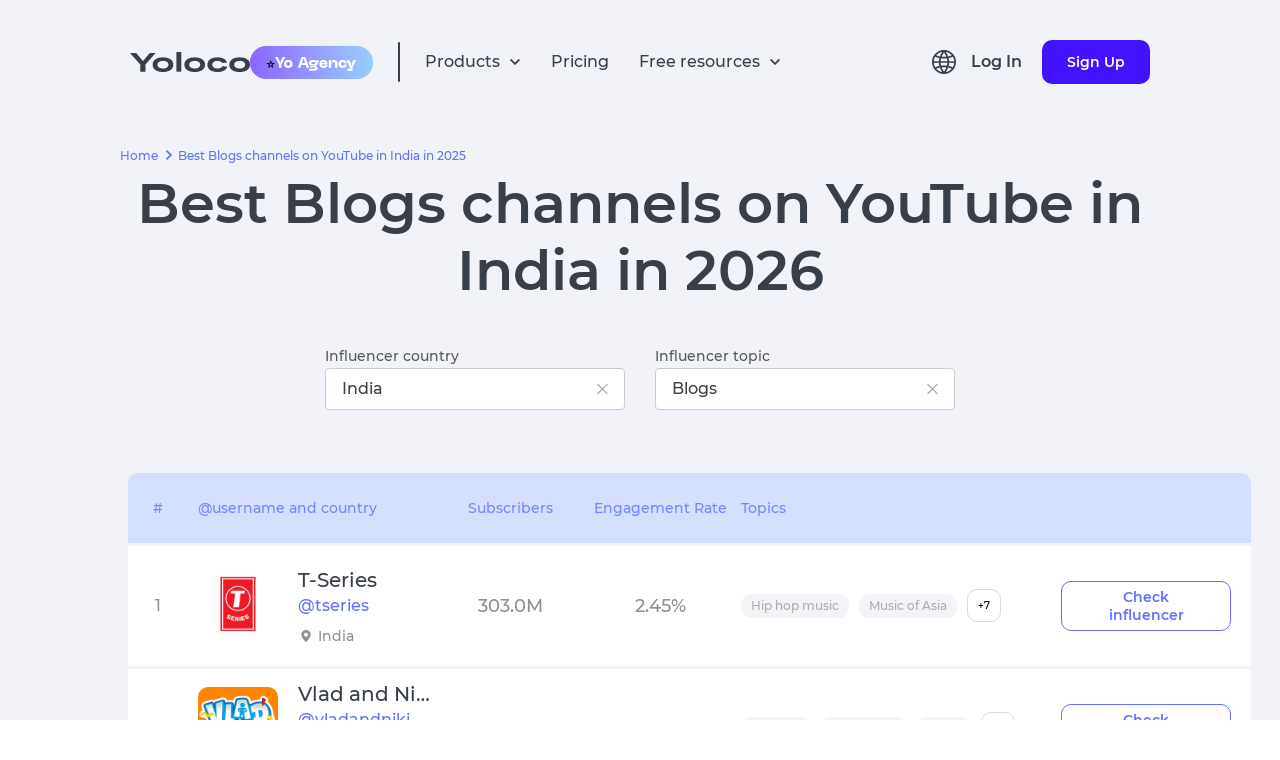

--- FILE ---
content_type: text/html; charset=utf-8
request_url: https://yoloco.io/en-US/blogs-youtube_channels-india
body_size: 60175
content:
<!DOCTYPE html><html lang="en-US"><head><meta charSet="utf-8"/><meta property="og:url" content="https://yoloco.io/blogs-youtube_channels-india"/><meta property="og:type" content="website"/><meta property="og:title" content="Influencer Marketing Platform | Yoloco"/><meta property="og:description" content="Best solution to work with opinion leaders for businesses and agencies"/><meta property="og:image" content="https://yoloco.io/preview.png"/><meta property="twitter:domain" content="yoloco.io"/><meta property="twitter:url" content="https://yoloco.io/blogs-youtube_channels-india"/><link rel="canonical" href="https://yoloco.io/blogs-youtube_channels-india"/><script src="https://www.googletagmanager.com/gtag/js?id=G-RY88ZKKRT9" defer=""></script><script>
  window.dataLayer = window.dataLayer || [];
  function gtag(){dataLayer.push(arguments);}
  gtag('js', new Date());

  gtag('config', 'G-RY88ZKKRT9');
</script><script type="text/javascript">
           (function(m, e, t, r, i, k, a) {
              m[i] = m[i] || function() {
                (m[i].a = m[i].a || []).push(arguments);
              };
              m[i].l = 1 * new Date();
              for (var j = 0; j < document.scripts.length; j++) {
                if (document.scripts[j].src === r) {
                  return;
                }
              }
              k = e.createElement(t);
              a = e.getElementsByTagName(t)[0];
              k.async = 1;
              k.src = r;
              a.parentNode.insertBefore(k, a);
            })(window, document, "script", "https://mc.yandex.ru/metrika/tag.js", "ym");

            window.ym(55958284, "init", {
              clickmap: true,
              trackLinks: true,
              accurateTrackBounce: true,
              webvisor: true
            });
          </script><link rel="shortcut icon" href="/48px.png"/><meta name="viewport" content="width=device-width, initial-scale=1"/><link hrefLang="en" rel="alternate" href="https://yoloco.io/blogs-youtube_channels-india"/><link hrefLang="ru" rel="alternate" href="https://yoloco.io/youtube_kanaly-india-blogs"/><link hrefLang="pt" rel="alternate" href="https://yoloco.io/blogs-canais_do_youtube-india"/><link hrefLang="de" rel="alternate" href="https://yoloco.io/top-youtubers-blogs-india"/><link hrefLang="x-default" rel="alternate" href="https://yoloco.io/blogs-youtube_channels-india"/><meta property="og:url" content="https://yoloco.io/blogs-youtube_channels-india"/><meta property="og:type" content="website"/><meta property="og:title" content="Best Blogs channels on YouTube in India in 2025"/><meta property="og:description" content="The best Blogs channels on YouTube in India | Yoloco
"/><meta property="og:image" content="https://yoloco.io/preview.png"/><meta name="twitter:card" content="summary_large_image"/><meta property="twitter:domain" content="yoloco.io"/><meta property="twitter:url" content="https://yoloco.io/blogs-youtube_channels-india"/><meta name="twitter:title" content="Best Blogs channels on YouTube in India in 2025"/><meta name="twitter:description" content="The best Blogs channels on YouTube in India | Yoloco
"/><meta name="twitter:image" content="https://yoloco.io/preview.png"/><title>The best Blogs channels on YouTube in India | Yoloco
</title><meta name="description" content="List of the best Blogs YouTube channels in number of subscribers. The best YouTuber in India"/><link rel="preload" as="image" href="https://yt3.ggpht.com/VunTf0NzCeboiPjbesBdnQuxaF3Lja7UGRbBGQAWRJgMSTj9TTLO3pS1X9qPOJGCNnmPrXeY=s800-c-k-c0x00ffffff-no-rj"/><link rel="preload" as="image" href="https://yt3.ggpht.com/VunTf0NzCeboiPjbesBdnQuxaF3Lja7UGRbBGQAWRJgMSTj9TTLO3pS1X9qPOJGCNnmPrXeY=s800-c-k-c0x00ffffff-no-rj"/><link rel="preload" as="image" href="https://yt3.ggpht.com/il7dQx5fz3qs2ykOvWQVhtjT-_grY_oPmXlah13q694r_5zUS_7M33pBuUC34Cq0VearBaT1NOE=s800-c-k-c0x00ffffff-no-rj"/><link rel="preload" as="image" href="https://yt3.ggpht.com/il7dQx5fz3qs2ykOvWQVhtjT-_grY_oPmXlah13q694r_5zUS_7M33pBuUC34Cq0VearBaT1NOE=s800-c-k-c0x00ffffff-no-rj"/><link rel="preload" as="image" href="https://yt3.ggpht.com/ytc/AIdro_licRUYkb1mqyEXaQPq67wtqgk7qinfWOEvc6gjnsSofu4=s800-c-k-c0x00ffffff-no-rj"/><link rel="preload" as="image" href="https://yt3.ggpht.com/ytc/AIdro_licRUYkb1mqyEXaQPq67wtqgk7qinfWOEvc6gjnsSofu4=s800-c-k-c0x00ffffff-no-rj"/><link rel="preload" as="image" href="https://yt3.ggpht.com/ytc/AIdro_nKO-qf2jEK-xmzuggQvgjoHJO1xBIxDQ3bEgxuI4PLyHk=s800-c-k-c0x00ffffff-no-rj"/><link rel="preload" as="image" href="https://yt3.ggpht.com/ytc/AIdro_nKO-qf2jEK-xmzuggQvgjoHJO1xBIxDQ3bEgxuI4PLyHk=s800-c-k-c0x00ffffff-no-rj"/><link rel="preload" as="image" href="https://yt3.ggpht.com/ytc/AIdro_m1WLxquYeEO9VgyA7-cYFrn_hd2dSaNtmL8-NIHMCQIuPQ=s800-c-k-c0x00ffffff-no-rj"/><link rel="preload" as="image" href="https://yt3.ggpht.com/ytc/AIdro_m1WLxquYeEO9VgyA7-cYFrn_hd2dSaNtmL8-NIHMCQIuPQ=s800-c-k-c0x00ffffff-no-rj"/><link rel="preload" as="image" href="https://yt3.ggpht.com/JzIyfovSV3fVXtsYTwnKsTTnJML9bae6MM_NC2wU2F35XPn3NevnFU6YGS1-R-i6Xn2Qj9Zv=s800-c-k-c0x00ffffff-no-rj"/><link rel="preload" as="image" href="https://yt3.ggpht.com/JzIyfovSV3fVXtsYTwnKsTTnJML9bae6MM_NC2wU2F35XPn3NevnFU6YGS1-R-i6Xn2Qj9Zv=s800-c-k-c0x00ffffff-no-rj"/><link rel="preload" as="image" href="https://yt3.ggpht.com/YZ7gOQ8piWHJELvXxq0p2rIb942UdvBCy27y6DwTxE2-t_y7Iemd4vM17QmLMJra82s5gxzlL_s=s800-c-k-c0x00ffffff-no-rj"/><link rel="preload" as="image" href="https://yt3.ggpht.com/YZ7gOQ8piWHJELvXxq0p2rIb942UdvBCy27y6DwTxE2-t_y7Iemd4vM17QmLMJra82s5gxzlL_s=s800-c-k-c0x00ffffff-no-rj"/><link rel="preload" as="image" href="https://yt3.ggpht.com/CXjPCwqHWq_X1SznGbTd6O3wVoPjxRbTgyy8Q3fAo83GQSPmi8T5NVohcMyz8pw7HI3Qbw5lng=s800-c-k-c0x00ffffff-no-rj"/><link rel="preload" as="image" href="https://yt3.ggpht.com/CXjPCwqHWq_X1SznGbTd6O3wVoPjxRbTgyy8Q3fAo83GQSPmi8T5NVohcMyz8pw7HI3Qbw5lng=s800-c-k-c0x00ffffff-no-rj"/><link rel="preload" as="image" href="https://yt3.ggpht.com/Wf_SW1J54YH3ZahhvU7CtF9V_IooNAVzQTkHtgxpHkfJSssWFEs_WR6qXGwieEbvLyUjdNtY=s800-c-k-c0x00ffffff-no-rj"/><link rel="preload" as="image" href="https://yt3.ggpht.com/Wf_SW1J54YH3ZahhvU7CtF9V_IooNAVzQTkHtgxpHkfJSssWFEs_WR6qXGwieEbvLyUjdNtY=s800-c-k-c0x00ffffff-no-rj"/><link rel="preload" as="image" href="https://yt3.ggpht.com/npxZ3EzDk--AR3RRGINVRA-pEsxp2Vic9heqED2QPUZZZd0aR5Gzh7toshkKHWGqk-xgFEPEAwQ=s800-c-k-c0x00ffffff-no-rj"/><link rel="preload" as="image" href="https://yt3.ggpht.com/npxZ3EzDk--AR3RRGINVRA-pEsxp2Vic9heqED2QPUZZZd0aR5Gzh7toshkKHWGqk-xgFEPEAwQ=s800-c-k-c0x00ffffff-no-rj"/><meta name="next-head-count" content="52"/><link rel="preload" href="/_next/static/css/b80635b5f233f690e721.css" as="style"/><link rel="stylesheet" href="/_next/static/css/b80635b5f233f690e721.css" data-n-g=""/><link rel="preload" href="/_next/static/css/4feff65cb955e6d57d12.css" as="style"/><link rel="stylesheet" href="/_next/static/css/4feff65cb955e6d57d12.css" data-n-p=""/><noscript data-n-css=""></noscript><link rel="preload" href="/_next/static/chunks/webpack-9df6d8decf30cc976c07.js" as="script"/><link rel="preload" href="/_next/static/chunks/framework.f8bd46fc02868c500bda.js" as="script"/><link rel="preload" href="/_next/static/chunks/17cc99dd4ad3a560ac67862dfb10562457276c41.a197014918b9f060dd60.js" as="script"/><link rel="preload" href="/_next/static/chunks/main-3f8fc807a62431882463.js" as="script"/><link rel="preload" href="/_next/static/chunks/88e27573ceb9a44f0ec388d7d584e87bc639c044.2441c0b4cad1ced7c60e.js" as="script"/><link rel="preload" href="/_next/static/chunks/2240e6732cfe3527165812c78883afa941d2c759.cc666a6eacc7c9d105f2.js" as="script"/><link rel="preload" href="/_next/static/chunks/ba96a20560860be5d2f3fd25f4639e86a56978ab.a6e0122d83b104629312.js" as="script"/><link rel="preload" href="/_next/static/chunks/223f582c515fb84ba5f3d9bda6aa7de325e4642a.e9db4edf2442821d0663.js" as="script"/><link rel="preload" href="/_next/static/chunks/c838bc2dbc0cc26a58b223a89b9483e1f33e24ed.5e3819f7f6c10de9656c.js" as="script"/><link rel="preload" href="/_next/static/chunks/9abb9133bf452fd8b1966730e5f40204e31a865d.ecdca411f3a8644878cb.js" as="script"/><link rel="preload" href="/_next/static/chunks/ee3fd137b5c7268e3f8b9783cd627deb65bd8706.8b931d90350621b1c72d.js" as="script"/><link rel="preload" href="/_next/static/chunks/pages/_app-17edb6509b8aa33b52e6.js" as="script"/><link rel="preload" href="/_next/static/chunks/88e8279cf016beae528b7e6d3e91506f0b1179b6.53799ee335a0dbdb8c27.js" as="script"/><link rel="preload" href="/_next/static/chunks/ffc85794919691e4d6f56d48778d7d76fcfac068.6e13e6ceab3ba7f21f11.js" as="script"/><link rel="preload" href="/_next/static/chunks/690b7e0f024f09d9cc455a5a618fd84db193e167.811123d6bf4ecb913d78.js" as="script"/><link rel="preload" href="/_next/static/chunks/f8e32202fe63e69cfd73585045d12ecac5b1cf5e.a5acbbf228a143cbfaac.js" as="script"/><link rel="preload" href="/_next/static/chunks/pages/filters-yt-f63071cc3d7665c2ae42.js" as="script"/></head><body><div id="__next"><header class="Header_root--common__3lM3p Header_root__2FxV2"><div class="Flex_root__Vh4n1" style="justify-content:center"><div class="GlobalWidth_content__33gMn Header_content__2YwsK"><div class="Flex_root__Vh4n1" style="justify-content:space-between;align-items:center"><div class="Flex_root__Vh4n1" style="align-items:center"><div class="Flex_root__Vh4n1 Header_icons__1DiZy" style="align-items:center"><svg style="cursor:pointer" width="120" height="20" viewBox="0 0 120 20" fill="none" xmlns="http://www.w3.org/2000/svg"><path d="M19.7716 0.962567H25.6833L15.4156 12.5134V19.6791H10.2677V12.5134L0 0.962567H6.13797L12.9548 9.09091L19.7716 0.962567Z" fill="#393F49"></path><path d="M25.4148 18.0749C23.548 16.7736 22.6145 14.9733 22.6145 12.6738C22.6145 10.3743 23.548 8.58289 25.4148 7.29947C27.3005 5.99822 29.8179 5.34759 32.9671 5.34759C36.1162 5.34759 38.6242 5.99822 40.491 7.29947C42.3767 8.58289 43.3196 10.3743 43.3196 12.6738C43.3196 14.9733 42.3767 16.7736 40.491 18.0749C38.6242 19.3583 36.1162 20 32.9671 20C29.8179 20 27.3005 19.3583 25.4148 18.0749ZM28.9222 9.94652C27.9605 10.6595 27.4797 11.5686 27.4797 12.6738C27.4797 13.779 27.9605 14.697 28.9222 15.4278C29.9028 16.1408 31.2511 16.4973 32.9671 16.4973C34.6831 16.4973 36.0219 16.1408 36.9836 15.4278C37.9642 14.697 38.4545 13.779 38.4545 12.6738C38.4545 11.5686 37.9642 10.6595 36.9836 9.94652C36.0219 9.21569 34.6831 8.85027 32.9671 8.85027C31.2511 8.85027 29.9028 9.21569 28.9222 9.94652Z" fill="#393F49"></path><path d="M46.3866 0H51.3083V19.6791H46.3866V0Z" fill="#393F49"></path><path d="M57.1532 18.0749C55.2864 16.7736 54.3529 14.9733 54.3529 12.6738C54.3529 10.3743 55.2864 8.58289 57.1532 7.29947C59.0389 5.99822 61.5563 5.34759 64.7055 5.34759C67.8546 5.34759 70.3626 5.99822 72.2294 7.29947C74.1151 8.58289 75.058 10.3743 75.058 12.6738C75.058 14.9733 74.1151 16.7736 72.2294 18.0749C70.3626 19.3583 67.8546 20 64.7055 20C61.5563 20 59.0389 19.3583 57.1532 18.0749ZM60.6606 9.94652C59.6989 10.6595 59.2181 11.5686 59.2181 12.6738C59.2181 13.779 59.6989 14.697 60.6606 15.4278C61.6412 16.1408 62.9895 16.4973 64.7055 16.4973C66.4214 16.4973 67.7603 16.1408 68.722 15.4278C69.7026 14.697 70.1929 13.779 70.1929 12.6738C70.1929 11.5686 69.7026 10.6595 68.722 9.94652C67.7603 9.21569 66.4214 8.85027 64.7055 8.85027C62.9895 8.85027 61.6412 9.21569 60.6606 9.94652Z" fill="#393F49"></path><path d="M97.1895 14.5187C96.8689 16.2478 95.8317 17.5936 94.078 18.5562C92.3432 19.5187 90.1841 20 87.6006 20C84.4515 20 81.9624 19.3672 80.1333 18.1016C78.323 16.8182 77.4178 15.0089 77.4178 12.6738C77.4178 10.3387 78.3135 8.53833 80.105 7.27273C81.9152 5.98931 84.3667 5.34759 87.4592 5.34759C90.0049 5.34759 92.1452 5.81997 93.88 6.76471C95.6149 7.69162 96.6332 8.99287 96.9349 10.6685L92.1829 10.9358C91.8623 10.2763 91.2778 9.76827 90.4292 9.41177C89.5806 9.03743 88.5906 8.85027 87.4592 8.85027C85.8941 8.85027 84.6401 9.19786 83.6972 9.89305C82.7732 10.5882 82.3112 11.5152 82.3112 12.6738C82.3112 13.8503 82.7827 14.7861 83.7255 15.4813C84.6684 16.1586 85.9601 16.4973 87.6006 16.4973C88.8263 16.4973 89.8541 16.3012 90.6838 15.9091C91.5323 15.4991 92.1075 14.9554 92.4092 14.2781L97.1895 14.5187Z" fill="#393F49"></path><path d="M102.095 18.0749C100.228 16.7736 99.295 14.9733 99.295 12.6738C99.295 10.3743 100.228 8.58289 102.095 7.29947C103.981 5.99822 106.498 5.34759 109.647 5.34759C112.797 5.34759 115.305 5.99822 117.171 7.29947C119.057 8.58289 120 10.3743 120 12.6738C120 14.9733 119.057 16.7736 117.171 18.0749C115.305 19.3583 112.797 20 109.647 20C106.498 20 103.981 19.3583 102.095 18.0749ZM105.603 9.94652C104.641 10.6595 104.16 11.5686 104.16 12.6738C104.16 13.779 104.641 14.697 105.603 15.4278C106.583 16.1408 107.931 16.4973 109.647 16.4973C111.363 16.4973 112.702 16.1408 113.664 15.4278C114.645 14.697 115.135 13.779 115.135 12.6738C115.135 11.5686 114.645 10.6595 113.664 9.94652C112.702 9.21569 111.363 8.85027 109.647 8.85027C107.931 8.85027 106.583 9.21569 105.603 9.94652Z" fill="#393F49"></path></svg><div class="Header_hide-on-small__3foPi"><div class="Header_agency__20oDx"><span role="img" aria-label="star symbol">⭐️</span><img src="[data-uri]" alt="agency"/></div></div></div><div class="Flex_root__Vh4n1" style="margin:0 25px"><div class="Header_divider__Pue8X"></div></div><ul class="Flex_root__Vh4n1 Header_hide--mob-tablet__Vun9P" style="align-items:center"><div class="Flex_root__Vh4n1 HeadPopper_root__1oK9m" style="justify-content:flex-start;align-items:center"><li class="Flex_root__Vh4n1" style="align-items:center"><div class="HeadPopper_txt__3gNjw" fSize="16px">Products</div><svg width="12" height="8" viewBox="0 0 12 8" fill="none" xmlns="http://www.w3.org/2000/svg"><path d="M6.00003 7.09424L11.0084 2.0859L9.83086 0.906738L6.00003 4.74007L2.17003 0.906738L0.991699 2.08507L6.00003 7.09424Z" fill="#3D3F42"></path></svg></li><div class="HeadPopper_papper__3WhA_"><div class="HeadPopper_filler__HqMiA" style="background-color:blue;left:calc(50% - 300px)"></div><div class="Papper_root__1r4Ga index_top-filters-color__3gdV8"><div class="Flex_root__Vh4n1" style="justify-content:center"><div class="GlobalWidth_content__33gMn"><div class="HeadPopper_divider__1-ue7"></div><div class="Flex_root__Vh4n1 ProductsMenu_item-container__5qlx7" style="justify-content:space-between;margin:40px 0 50px 0"><div class="Flex_root__Vh4n1 Header_item--violet__frnuX Header_item__2U2Ne ProductsMenu_item__KMQuH"><div class="Flex_root__Vh4n1 Header_flex__OC0Z5" style="flex-direction:column"><div class="Flex_root__Vh4n1" style="align-items:center"><svg width="16" height="16" viewBox="0 0 16 16" fill="none" xmlns="http://www.w3.org/2000/svg"><path d="M12.4513 13.0713L8.64133 9.2606C6.94644 10.4656 4.61095 10.1708 3.26858 8.58255C1.9262 6.99427 2.02477 4.64232 3.49533 3.17193C4.9655 1.7009 7.31768 1.6019 8.90626 2.94421C10.4948 4.28651 10.7897 6.62223 9.58466 8.31727L13.3947 12.1279L12.452 13.0706L12.4513 13.0713ZM6.32333 3.33326C5.05913 3.33297 3.96846 4.22038 3.71165 5.45822C3.45484 6.69606 4.10247 7.94411 5.26245 8.44676C6.42243 8.9494 7.77593 8.56849 8.50349 7.53463C9.23106 6.50078 9.13271 5.09814 8.268 4.17593L8.67133 4.57593L8.21666 4.1226L8.20866 4.1146C7.70986 3.61272 7.03093 3.33135 6.32333 3.33326Z" fill="#3D3F42"></path></svg><p class="Text_root__k3x6F Header_productText__1rZRl Text_color--main__2vehc" style="margin:0 0 0 22px;font-size:16px;font-weight:bold">Influencer Discovery</p></div><p style="margin:0 0 0 38px;font-size:12px" class="Text_root__k3x6F Text_color--main__2vehc">Easy and effective search for influencers by audience metrics and parameters</p></div></div><div class="Flex_root__Vh4n1 Header_item--violet__frnuX Header_item__2U2Ne ProductsMenu_item__KMQuH"><div class="Flex_root__Vh4n1 Header_flex__OC0Z5" style="flex-direction:column"><div class="Flex_root__Vh4n1" style="align-items:center"><svg width="16" height="16" viewBox="0 0 16 16" fill="none" xmlns="http://www.w3.org/2000/svg"><path d="M14.6667 14.0002H1.33334V7.3335C1.33334 6.59712 1.9303 6.00016 2.66668 6.00016H5.33334V2.66683C5.33334 1.93045 5.9303 1.3335 6.66668 1.3335H9.33334C10.0697 1.3335 10.6667 1.93045 10.6667 2.66683V4.66683H13.3333C14.0697 4.66683 14.6667 5.26378 14.6667 6.00016V14.0002ZM10.6667 6.00016V12.6668H13.3333V6.00016H10.6667ZM6.66668 2.66683V12.6668H9.33334V2.66683H6.66668ZM2.66668 7.3335V12.6668H5.33334V7.3335H2.66668Z" fill="#3D3F42"></path></svg><p class="Text_root__k3x6F Header_productText__1rZRl Text_color--main__2vehc" style="margin:0 0 0 22px;font-size:16px;font-weight:bold">Influencer Analytics
</p></div><p style="margin:0 0 0 38px;font-size:12px" class="Text_root__k3x6F Text_color--main__2vehc">Advanced analytical reports on the influencers and their audience </p></div></div><div class="Flex_root__Vh4n1 Header_item--violet__frnuX Header_item__2U2Ne ProductsMenu_item__KMQuH"><div class="Flex_root__Vh4n1 Header_flex__OC0Z5" style="flex-direction:column"><div class="Flex_root__Vh4n1" style="align-items:center"><svg width="16" height="16" viewBox="0 0 16 16" fill="none" xmlns="http://www.w3.org/2000/svg"><g clip-path="url(#clip0_40_2)"><path d="M5.50017 5.5H3.8335V7.16667H5.50017V5.5Z" fill="#393F49"></path><path d="M7.1665 5.5H8.83316V7.16667H7.1665V5.5Z" fill="#393F49"></path><path d="M12.1667 5.5H10.5V7.16667H12.1667V5.5Z" fill="#393F49"></path><path d="M0.5 2.16667V15.5L4.5 12.5C4.78818 12.283 5.13928 12.166 5.5 12.1667H13.8333C14.7538 12.1667 15.5 11.4205 15.5 10.5V2.16667C15.5 1.24619 14.7538 0.5 13.8333 0.5H2.16667C1.24619 0.5 0.5 1.24619 0.5 2.16667ZM2.16667 12.1667V2.16667H13.8333V10.5H4.945C4.58423 10.499 4.23304 10.6161 3.945 10.8333L2.16667 12.1667Z" fill="#393F49"></path></g><defs><clipPath id="clip0_40_2"><rect width="16" height="16" fill="white"></rect></clipPath></defs></svg><p class="Text_root__k3x6F Header_productText__1rZRl Text_color--main__2vehc" style="margin:0 0 0 22px;font-size:16px;font-weight:bold">Influencer Outreach 
</p></div><p style="margin:0 0 0 38px;font-size:12px" class="Text_root__k3x6F Text_color--main__2vehc">Start conversations with influencers to roll out your ads campaign</p></div></div><div class="Flex_root__Vh4n1 Header_item--violet__frnuX Header_item__2U2Ne ProductsMenu_item__KMQuH"><div class="Flex_root__Vh4n1 Header_flex__OC0Z5" style="flex-direction:column"><div class="Flex_root__Vh4n1" style="align-items:center"><svg width="17" height="17" viewBox="0 0 17 17" fill="none" xmlns="http://www.w3.org/2000/svg"><path d="M8.74763 16.3066C8.30511 16.308 7.88047 16.1321 7.56846 15.8183L1.04013 9.28913C0.695617 8.9456 0.518969 8.46835 0.556793 7.9833L0.97346 2.51164C1.03288 1.68862 1.68862 1.03465 2.51179 0.977469L7.98346 0.560802C8.02596 0.551636 8.06929 0.551636 8.11179 0.551636C8.55333 0.552769 8.97655 0.728285 9.28929 1.03997L15.8185 7.5683C16.1312 7.88088 16.3069 8.30491 16.3069 8.74705C16.3069 9.18919 16.1312 9.61322 15.8185 9.9258L9.92596 15.8183C9.61415 16.1319 9.18986 16.3077 8.74763 16.3066ZM8.11096 2.2183L2.63513 2.63497L2.21846 8.1108L8.74763 14.64L14.6393 8.7483L8.11096 2.2183ZM5.21179 6.87831C4.41666 6.87847 3.73214 6.31693 3.57686 5.53711C3.42158 4.75728 3.8388 3.97637 4.57335 3.67195C5.3079 3.36753 6.1552 3.6244 6.59707 4.28545C7.03893 4.94651 6.95229 5.82764 6.39013 6.38997C6.07832 6.70357 5.65402 6.87941 5.21179 6.87831Z" fill="#3D3F42"></path></svg><p class="Text_root__k3x6F Header_productText__1rZRl Text_color--main__2vehc" style="margin:0 0 0 22px;font-size:16px;font-weight:bold">Competitor analysis</p></div><p style="margin:0 0 0 38px;font-size:12px" class="Text_root__k3x6F Text_color--main__2vehc">Explore your competitors&#x27; strategies in other brands</p></div></div><div class="Flex_root__Vh4n1 Header_item--violet__frnuX Header_item__2U2Ne ProductsMenu_item__KMQuH"><div class="Flex_root__Vh4n1 Header_flex__OC0Z5" style="flex-direction:column"><div class="Flex_root__Vh4n1" style="align-items:center"><svg width="16" height="16" viewBox="0 0 16 16" fill="none" xmlns="http://www.w3.org/2000/svg"><path d="M9.33333 14.6666H2.66666C2.30938 14.679 1.96298 14.5426 1.71019 14.2898C1.4574 14.037 1.32091 13.6906 1.33333 13.3333V6.66663C1.32091 6.30935 1.4574 5.96295 1.71019 5.71016C1.96298 5.45737 2.30938 5.32088 2.66666 5.3333H5.33333V2.66663C5.32091 2.30935 5.4574 1.96295 5.71019 1.71016C5.96298 1.45737 6.30938 1.32088 6.66666 1.3333H13.3333C13.6906 1.32088 14.037 1.45737 14.2898 1.71016C14.5426 1.96295 14.6791 2.30935 14.6667 2.66663V9.3333C14.6789 9.69053 14.5423 10.0368 14.2896 10.2896C14.0368 10.5423 13.6906 10.6788 13.3333 10.6666H10.6667V13.3333C10.6789 13.6905 10.5423 14.0368 10.2896 14.2896C10.0368 14.5423 9.69056 14.6788 9.33333 14.6666ZM2.66666 6.66663V13.3333H9.33333V10.6666H6.66666C6.30943 10.6788 5.96315 10.5423 5.71041 10.2896C5.45766 10.0368 5.32111 9.69053 5.33333 9.3333V6.66663H2.66666ZM6.66666 2.66663V9.3333H13.3333V2.66663H6.66666Z" fill="#3D3F42"></path></svg><p class="Text_root__k3x6F Header_productText__1rZRl Text_color--main__2vehc" style="margin:0 0 0 22px;font-size:16px;font-weight:bold">Audience Overlap</p></div><p style="margin:0 0 0 38px;font-size:12px" class="Text_root__k3x6F Text_color--main__2vehc">Estimation the unique coverage among influencers</p></div></div><div class="Flex_root__Vh4n1 Header_item--violet__frnuX Header_item__2U2Ne ProductsMenu_item__KMQuH"><div class="Flex_root__Vh4n1 Header_flex__OC0Z5" style="flex-direction:column"><div class="Flex_root__Vh4n1" style="align-items:center"><svg width="20" height="20" viewBox="0 0 20 20" fill="none" xmlns="http://www.w3.org/2000/svg"><path d="M9.99984 11.6666C11.8408 11.6666 13.3332 10.1742 13.3332 8.33329C13.3332 6.49234 11.8408 4.99996 9.99984 4.99996C8.15889 4.99996 6.6665 6.49234 6.6665 8.33329C6.6665 10.1742 8.15889 11.6666 9.99984 11.6666ZM9.99984 6.66663C10.9203 6.66663 11.6665 7.41282 11.6665 8.33329C11.6665 9.25377 10.9203 9.99996 9.99984 9.99996C9.07936 9.99996 8.33317 9.25377 8.33317 8.33329C8.33317 7.41282 9.07936 6.66663 9.99984 6.66663Z" fill="#3D3F42"></path><path d="M3.33317 18.3333C2.4127 18.3333 1.6665 17.5871 1.6665 16.6666V3.33329C1.6665 2.41282 2.4127 1.66663 3.33317 1.66663H16.6665C17.587 1.66663 18.3332 2.41282 18.3332 3.33329V16.6666C18.3332 17.5871 17.587 18.3333 16.6665 18.3333H3.33317ZM3.33317 3.33329V16.6666H5.83317C5.83317 14.3654 7.69865 12.5 9.99984 12.5C12.301 12.5 14.1665 14.3654 14.1665 16.6666H16.6665V3.33329H3.33317ZM12.4998 16.6666C12.4998 15.2859 11.3805 14.1666 9.99984 14.1666C8.61913 14.1666 7.49984 15.2859 7.49984 16.6666H12.4998Z" fill="#3D3F42"></path></svg><p class="Text_root__k3x6F Header_productText__1rZRl Text_color--main__2vehc" style="margin:0 0 0 22px;font-size:16px;font-weight:bold">Campaign Manager</p></div><p style="margin:0 0 0 38px;font-size:12px" class="Text_root__k3x6F Text_color--main__2vehc">A tool to manage influencer advertising campaigns</p></div></div><div class="Flex_root__Vh4n1 Header_item--violet__frnuX Header_item__2U2Ne ProductsMenu_item__KMQuH"><div class="Flex_root__Vh4n1 Header_flex__OC0Z5" style="flex-direction:column"><div class="Flex_root__Vh4n1" style="align-items:center"><svg width="16" height="16" viewBox="0 0 16 16" fill="none" xmlns="http://www.w3.org/2000/svg"><path d="M7.33333 12.6667C10.2789 12.6667 12.6667 10.2789 12.6667 7.33333C12.6667 4.38781 10.2789 2 7.33333 2C4.38781 2 2 4.38781 2 7.33333C2 10.2789 4.38781 12.6667 7.33333 12.6667Z" stroke="#3D3F42" stroke-width="1.33" stroke-linecap="round" stroke-linejoin="round"></path><path d="M14 14L11.1 11.1" stroke="#3D3F42" stroke-width="1.33" stroke-linecap="round" stroke-linejoin="round"></path><path d="M5 8.5V7M7.33333 8.5V5.5M9.66667 8.5V6.5" stroke="#3D3F42" stroke-width="1.33" stroke-linecap="round" stroke-linejoin="round"></path></svg><p class="Text_root__k3x6F Header_productText__1rZRl Text_color--main__2vehc" style="margin:0 0 0 22px;font-size:16px;font-weight:bold">Market research</p></div><p style="margin:0 0 0 38px;font-size:12px" class="Text_root__k3x6F Text_color--main__2vehc">Find the demands of different audiences, research the activity of competitors and see the potential of ideas in their early stages</p></div></div></div></div></div></div></div></div><li class="Header_txt__xA18s">Pricing</li><div class="Flex_root__Vh4n1 HeadPopper_root__1oK9m" style="justify-content:flex-start;align-items:center"><li class="Flex_root__Vh4n1" style="align-items:center"><div class="HeadPopper_txt__3gNjw" fSize="16px">Free resources</div><svg width="12" height="8" viewBox="0 0 12 8" fill="none" xmlns="http://www.w3.org/2000/svg"><path d="M6.00003 7.09424L11.0084 2.0859L9.83086 0.906738L6.00003 4.74007L2.17003 0.906738L0.991699 2.08507L6.00003 7.09424Z" fill="#3D3F42"></path></svg></li><div class="HeadPopper_papper__3WhA_"><div class="HeadPopper_filler__HqMiA" style="background-color:blue;left:calc(50% - 80px)"></div><div class="Papper_root__1r4Ga index_top-filters-color__3gdV8"><div class="Flex_root__Vh4n1" style="justify-content:center"><div class="GlobalWidth_content__33gMn"><div class="HeadPopper_divider__1-ue7"></div><div class="Flex_root__Vh4n1 FreeResources_desktop__1exfF"><div class="Flex_root__Vh4n1 FreeResources_link--container__21P5l" style="flex-direction:column"><a rel="nofollow" style="text-decoration:none" href="/influencers"><div class="Flex_root__Vh4n1 FreeResources_link__3CTFi" style="align-items:center"><svg width="16" height="16" viewBox="0 0 16 16" fill="none" xmlns="http://www.w3.org/2000/svg"><path d="M8.00147 15.5342C5.95147 15.5342 5.7098 15.5233 4.9098 15.4883C4.28594 15.4678 3.67016 15.341 3.08896 15.1133C2.08339 14.722 1.28825 13.9265 0.897298 12.9208C0.678387 12.3375 0.560313 11.7212 0.548132 11.0983C0.501465 10.3 0.501465 10.0383 0.501465 8.00415C0.501465 5.94832 0.512298 5.70832 0.548132 4.91248C0.56058 4.29042 0.678649 3.67499 0.897298 3.09248C1.28782 2.08543 2.08426 1.28929 3.09146 0.89915C3.67367 0.679319 4.28925 0.560937 4.91147 0.54915C5.7073 0.50415 5.96897 0.50415 8.00147 0.50415C10.0681 0.50415 10.3056 0.514984 11.0931 0.54915C11.717 0.561039 12.3342 0.679408 12.9181 0.89915C13.9251 1.28974 14.7213 2.08571 15.1123 3.09248C15.3349 3.68348 15.4536 4.30853 15.4631 4.93998C15.5098 5.73832 15.5098 5.99915 15.5098 8.03248C15.5098 10.0658 15.4981 10.3325 15.4631 11.1217C15.4507 11.7452 15.3324 12.362 15.1131 12.9458C14.7212 13.9522 13.9249 14.748 12.9181 15.1392C12.335 15.3576 11.7191 15.4757 11.0965 15.4883C10.3006 15.5342 10.0398 15.5342 8.00147 15.5342ZM7.97313 1.82332C5.9348 1.82332 5.72313 1.83332 4.9273 1.86915C4.45229 1.87544 3.98186 1.9631 3.53646 2.12832C2.87876 2.37999 2.35832 2.89831 2.10396 3.55498C1.93748 4.00523 1.8498 4.4808 1.8448 4.96082C1.80063 5.76832 1.80063 5.97998 1.80063 8.00415C1.80063 10.0042 1.80813 10.2467 1.8448 11.0492C1.85226 11.5243 1.93988 11.9948 2.10396 12.4408C2.35869 13.0971 2.87904 13.615 3.53646 13.8667C3.98156 14.033 4.45217 14.1207 4.9273 14.1258C5.73397 14.1725 5.94647 14.1725 7.97313 14.1725C10.0173 14.1725 10.229 14.1625 11.0181 14.1258C11.4935 14.12 11.9642 14.0324 12.4098 13.8667C13.0635 13.6128 13.5806 13.0961 13.8348 12.4425C14.001 11.9919 14.0886 11.5161 14.094 11.0358H14.1031C14.139 10.2392 14.139 10.0267 14.139 7.99082C14.139 5.95498 14.1298 5.74082 14.094 4.94498C14.0865 4.47036 13.9989 4.00041 13.8348 3.55498C13.5812 2.90046 13.064 2.38273 12.4098 2.12832C11.9643 1.96227 11.4935 1.87458 11.0181 1.86915C10.2123 1.82332 10.0015 1.82332 7.97313 1.82332ZM8.00147 11.8533C6.44312 11.8543 5.03765 10.9164 4.44052 9.47703C3.84339 8.03763 4.17222 6.38026 5.27366 5.27787C6.3751 4.17548 8.03218 3.84521 9.4721 4.44109C10.912 5.03698 11.8511 6.44164 11.8515 7.99998C11.8492 10.1259 10.1273 11.8492 8.00147 11.8533ZM8.00147 5.49832C6.62075 5.49832 5.50147 6.61761 5.50147 7.99832C5.50147 9.37903 6.62075 10.4983 8.00147 10.4983C9.38218 10.4983 10.5015 9.37903 10.5015 7.99832C10.4983 6.61894 9.38085 5.50153 8.00147 5.49832ZM12.0015 4.90415C11.506 4.90231 11.1055 4.49964 11.1065 4.00416C11.1074 3.50867 11.5093 3.10749 12.0048 3.10749C12.5003 3.10749 12.9022 3.50867 12.9031 4.00415C12.9034 4.2432 12.8084 4.4725 12.6392 4.64138C12.47 4.81026 12.2405 4.90482 12.0015 4.90415Z" fill="#5D697D"></path></svg><div><p class="Text_root__k3x6F FreeResources_title__23blJ Text_color--main__2vehc" style="margin:0;font-weight:600">Top 100 Instagram Influencers</p></div></div><p class="Text_root__k3x6F FreeResources_title--desc__3dP34 Text_color--gray-2-new__256wT" style="margin:0;font-size:12px;font-weight:500">Explore the world&#x27;s top Instagram influencers</p></a></div><div class="Flex_root__Vh4n1 FreeResources_link--container__21P5l" style="flex-direction:column"><a rel="nofollow" style="text-decoration:none" href="/youtube_channels"><div class="Flex_root__Vh4n1 FreeResources_link__3CTFi" style="align-items:center"><svg width="18" height="12" viewBox="0 0 18 12" fill="none" xmlns="http://www.w3.org/2000/svg"><path d="M9.00484 11.8434H8.98818C8.93651 11.8434 3.76734 11.8334 2.46317 11.4792C1.74603 11.286 1.18597 10.7256 0.993174 10.0084C0.758656 8.68532 0.645408 7.34364 0.654841 6.00002C0.648782 4.6542 0.765094 3.31061 1.00234 1.98585C1.20043 1.26795 1.75803 0.704978 2.47401 0.50002C3.74234 0.166687 8.76901 0.166687 8.98234 0.166687H8.99984C9.05234 0.166687 14.2348 0.176687 15.5257 0.530854C16.2413 0.725028 16.8002 1.28427 16.994 2.00002C17.236 3.32797 17.3496 4.67614 17.3332 6.02585C17.339 7.37005 17.2224 8.71198 16.9848 10.035C16.7896 10.7514 16.2291 11.3105 15.5123 11.5042C14.2457 11.84 9.21817 11.8434 9.00484 11.8434ZM7.33817 3.50419L7.33401 8.50419L11.6773 6.00419L7.33817 3.50419Z" fill="#5D697D"></path></svg><div><p class="Text_root__k3x6F FreeResources_title__23blJ Text_color--main__2vehc" style="margin:0;font-weight:600">Top 100 YouTube Influencers</p></div></div><p class="Text_root__k3x6F FreeResources_title--desc__3dP34 Text_color--gray-2-new__256wT" style="margin:0;font-size:12px;font-weight:500">Explore the world&#x27;s top YouTube channels</p></a></div><div class="Flex_root__Vh4n1 FreeResources_link--container__21P5l" style="flex-direction:column"><a rel="nofollow" style="text-decoration:none" href="/channel"><div class="Flex_root__Vh4n1 FreeResources_link__3CTFi" style="align-items:center"><svg width="18" height="18" viewBox="0 0 18 18" fill="none" xmlns="http://www.w3.org/2000/svg"><path d="M8.99984 17.3334C4.39746 17.3334 0.666504 13.6024 0.666504 9.00002C0.666504 4.39765 4.39746 0.666687 8.99984 0.666687C13.6022 0.666687 17.3332 4.39765 17.3332 9.00002C17.3281 13.6003 13.6001 17.3283 8.99984 17.3334ZM8.9865 15.6667H8.99984C12.6804 15.663 15.6617 12.6773 15.6598 8.99669C15.658 5.31609 12.6738 2.33336 8.99317 2.33336C5.31257 2.33336 2.32835 5.31609 2.3265 8.99669C2.32466 12.6773 5.30591 15.663 8.9865 15.6667ZM7.33317 13.1667L3.99984 9.83335L5.17484 8.65835L7.33317 10.8084L12.8248 5.31669L13.9998 6.50002L7.33317 13.1667Z" fill="#5D697D"></path></svg><div><p class="Text_root__k3x6F FreeResources_title__23blJ Text_color--main__2vehc" style="margin:0;font-weight:600">Free YouTube Channel&#x27;s Check</p></div></div><p class="Text_root__k3x6F FreeResources_title--desc__3dP34 Text_color--gray-2-new__256wT" style="margin:0;font-size:12px;font-weight:500">Discover free Youtube channels</p></a></div><div class="Flex_root__Vh4n1 FreeResources_link--container__21P5l" style="flex-direction:column"><a style="text-decoration:none" href="/blog"><div class="Flex_root__Vh4n1 FreeResources_link__3CTFi" style="align-items:center"><svg width="16" height="15" viewBox="0 0 16 15" fill="none" xmlns="http://www.w3.org/2000/svg"><path d="M4.70946 12.357L5.25405 12.6482C6.09801 13.0994 7.0405 13.3348 7.99749 13.3333L8 13.3333C11.2218 13.3333 13.8333 10.7218 13.8333 7.5C13.8333 4.27822 11.2218 1.66667 8 1.66667C4.77823 1.66667 2.16668 4.27822 2.16668 7.5V7.5025C2.16523 8.4595 2.4006 9.40199 2.85181 10.246L3.14296 10.7905L2.69528 12.8047L4.70946 12.357ZM0.500008 15L1.38201 11.0317C0.801157 9.94528 0.498154 8.73198 0.500008 7.5C0.500008 3.35775 3.85776 0 8 0C12.1423 0 15.5 3.35775 15.5 7.5C15.5 11.6422 12.1423 15 8 15C6.76802 15.0018 5.55472 14.6988 4.46826 14.118L0.500008 15Z" fill="#5D697D"></path></svg><div><p class="Text_root__k3x6F FreeResources_title__23blJ Text_color--main__2vehc" style="margin:0;font-weight:600">Blog</p></div></div><p class="Text_root__k3x6F FreeResources_title--desc__3dP34 Text_color--gray-2-new__256wT" style="margin:0;font-size:12px;font-weight:500">Read useful blog articles here</p></a></div><div style="width:30%"></div></div></div></div></div></div></div></ul></div><div class="Flex_root__Vh4n1 Header_hide--mob-tablet__Vun9P" style="align-items:center"><div class="LngSwitch_content__1GQiz"><div class="Flex_root__Vh4n1"><div class="Flex_root__Vh4n1 LngSwitch_root__1X5T9" style="margin:0 15px 0 15px"><svg width="24" height="24" viewBox="0 0 24 24" fill="none" xmlns="http://www.w3.org/2000/svg"><path d="M21.7819 5.07321C21.7815 5.06548 21.7806 5.05774 21.7793 5.05005C21.7493 5.0072 21.7124 4.97033 21.6815 4.92833C21.4575 4.62309 21.2202 4.3293 20.9699 4.04691C20.9013 3.96975 20.8327 3.89344 20.7624 3.81798C20.5046 3.54193 20.2342 3.27868 19.9512 3.02835C19.8989 2.98203 19.85 2.93405 19.7977 2.88859C19.1004 2.29122 18.3368 1.77568 17.5221 1.35218C17.4895 1.33505 17.4552 1.32048 17.4217 1.3033C17.0589 1.11893 16.6869 0.953192 16.307 0.806851C16.2213 0.776005 16.1432 0.746817 16.0618 0.721095C15.724 0.59937 15.381 0.492766 15.0329 0.401284C14.93 0.373854 14.8271 0.345571 14.7225 0.321557C14.3795 0.24183 14.0365 0.180943 13.6858 0.131208C13.5795 0.115785 13.4749 0.0951874 13.3677 0.0823266C12.4644 -0.0274422 11.5511 -0.0274422 10.6478 0.0823266C10.5406 0.0951874 10.436 0.115785 10.3297 0.131208C9.97899 0.180943 9.63258 0.24183 9.293 0.321557C9.1884 0.345571 9.0855 0.373854 8.98261 0.401284C8.63218 0.492716 8.28923 0.59932 7.95367 0.721095C7.86791 0.750233 7.78988 0.779421 7.70844 0.806851C7.32867 0.953192 6.95658 1.11888 6.59374 1.3033C6.56028 1.32043 6.52601 1.335 6.49341 1.35218C5.67593 1.77523 4.9098 2.29071 4.20999 2.88859C4.15769 2.934 4.10881 2.98203 4.0565 3.02835C3.77068 3.27984 3.50028 3.54308 3.24536 3.81798C3.17507 3.89344 3.10644 3.96975 3.03786 4.04691C2.78691 4.32869 2.54967 4.62248 2.3262 4.92828C2.29535 4.97028 2.25847 5.00715 2.22843 5.05C2.22451 5.05749 2.22104 5.06523 2.21813 5.07316C-0.739375 9.2176 -0.739375 14.7824 2.21813 18.9268C2.22104 18.9347 2.22446 18.9425 2.22843 18.9499C2.25842 18.9928 2.2953 19.0297 2.3262 19.0717C2.54972 19.3769 2.78691 19.6707 3.03786 19.9531C3.10644 20.0303 3.17507 20.1066 3.24536 20.182C3.50375 20.4581 3.7741 20.7213 4.0565 20.9717C4.10881 21.018 4.15769 21.0659 4.20999 21.1114C4.90734 21.7088 5.67091 22.2243 6.48567 22.6478C6.51828 22.665 6.55254 22.6795 6.586 22.6967C6.94884 22.8811 7.32088 23.0468 7.7007 23.1931C7.78647 23.224 7.86449 23.2532 7.94593 23.2789C8.28375 23.4006 8.62675 23.5072 8.97487 23.5987C9.07777 23.6261 9.18066 23.6544 9.28526 23.6784C9.62826 23.7582 9.97121 23.8191 10.3219 23.8688C10.4283 23.8842 10.5329 23.9048 10.6401 23.9177C11.5434 24.0274 12.4566 24.0274 13.3599 23.9177C13.4671 23.9048 13.5717 23.8842 13.6781 23.8688C14.0287 23.8191 14.3752 23.7582 14.7147 23.6784C14.8193 23.6544 14.9222 23.6261 15.0251 23.5987C15.3761 23.5073 15.7191 23.4007 16.0541 23.2789C16.1398 23.2498 16.2179 23.2206 16.2993 23.1931C16.6791 23.0468 17.0512 22.8811 17.414 22.6967C17.4475 22.6796 17.4817 22.665 17.5143 22.6478C18.3291 22.2243 19.0927 21.7088 19.79 21.1114C19.8423 21.0659 19.8912 21.018 19.9435 20.9717C20.2293 20.7207 20.4997 20.4575 20.7546 20.182C20.8249 20.1066 20.8936 20.0303 20.9621 19.9531C21.2131 19.6707 21.4503 19.3769 21.6738 19.0717C21.7047 19.0297 21.7415 18.9928 21.7716 18.9499C21.7755 18.9425 21.779 18.9347 21.7819 18.9268C24.7394 14.7824 24.7394 9.21765 21.7819 5.07321ZM20.8035 6.69543C21.6236 8.04586 22.1187 9.56826 22.25 11.1427H17.1139C17.051 10.1211 16.8902 9.10788 16.6338 8.117C18.0846 7.84531 19.4889 7.36655 20.8035 6.69543ZM14.1857 1.94804C14.2337 1.9592 14.28 1.97462 14.328 1.98577C14.635 2.05781 14.9394 2.1401 15.2369 2.24299C15.2824 2.25841 15.327 2.27645 15.3716 2.29272C15.6666 2.39561 15.9572 2.50965 16.2419 2.63569C16.2917 2.65885 16.3405 2.68457 16.3903 2.70773C16.6629 2.8375 16.9293 2.97781 17.1894 3.12872L17.3609 3.23246C17.6078 3.38338 17.8479 3.54484 18.0812 3.7169C18.1412 3.76061 18.2012 3.80266 18.2604 3.85064C18.489 4.0221 18.708 4.20586 18.9172 4.40194C18.972 4.45168 19.0287 4.50056 19.0827 4.552C19.3022 4.76033 19.5114 4.98068 19.7137 5.20875C19.7395 5.23875 19.7669 5.26618 19.7926 5.29451C18.6316 5.84777 17.4016 6.24284 16.1356 6.46911C15.5491 4.85689 14.7743 3.31953 13.8274 1.88896C13.9464 1.91037 14.0682 1.92237 14.1857 1.94804ZM8.6054 11.1426C8.67302 10.215 8.83098 9.29607 9.07701 8.39903C10.0485 8.51443 11.026 8.57165 12.0044 8.57049C12.9836 8.57019 13.962 8.51151 14.9343 8.39471C15.1799 9.29321 15.337 10.2136 15.4033 11.1426H8.6054ZM15.4033 12.8575C15.3357 13.7851 15.1777 14.704 14.9317 15.6011C13.9602 15.4857 12.9827 15.4285 12.0043 15.4296C11.0251 15.4285 10.0468 15.4857 9.0744 15.6011C8.82907 14.704 8.67202 13.7851 8.60535 12.8575H15.4033ZM12.0043 2.27047C12.9801 3.65335 13.7827 5.15068 14.394 6.72889C13.6003 6.81319 12.8026 6.85554 12.0043 6.85579C11.2069 6.85483 10.4101 6.81223 9.61716 6.72803C10.2293 5.15088 11.0309 3.65406 12.0043 2.27047ZM4.29585 5.20785C4.49737 4.97977 4.70743 4.75943 4.92693 4.5511C4.98094 4.49965 5.03757 4.45077 5.09243 4.40104C5.30394 4.20843 5.5229 4.02466 5.74923 3.84973C5.80842 3.80427 5.86841 3.76398 5.92844 3.716C6.16166 3.54454 6.40177 3.38303 6.6487 3.23156L6.82018 3.12782C7.08028 2.9758 7.34665 2.83544 7.61931 2.70683C7.66905 2.68367 7.71794 2.65795 7.76768 2.63479C8.05234 2.50618 8.34304 2.39214 8.63801 2.29182C8.68257 2.27554 8.72377 2.25751 8.7726 2.24208C9.07013 2.14261 9.37283 2.06032 9.68152 1.98487C9.72955 1.97372 9.77582 1.95829 9.8247 1.94799C9.94217 1.92227 10.064 1.91027 10.1831 1.88881C9.23578 3.31963 8.46075 4.85729 7.87399 6.46981C6.60796 6.24355 5.37795 5.84848 4.21697 5.29521C4.2427 5.26527 4.27013 5.23784 4.29585 5.20785ZM3.20517 6.69543C4.51953 7.3665 5.92352 7.84526 7.37409 8.117C7.11791 9.10793 6.95739 10.1211 6.89478 11.1427H1.75867C1.89 9.56826 2.38518 8.04586 3.20517 6.69543ZM3.20517 17.3047C2.38513 15.9543 1.88995 14.4319 1.75867 12.8575H6.89478C6.95769 13.8791 7.11846 14.8923 7.37494 15.8832C5.92412 16.1548 4.51983 16.6335 3.20517 17.3047ZM9.823 22.0521C9.77497 22.0409 9.72869 22.0255 9.68066 22.0143C9.37369 21.9423 9.06928 21.86 8.77175 21.7571C8.72628 21.7417 8.68172 21.7237 8.6371 21.7074C8.34213 21.6045 8.05149 21.4905 7.76677 21.3644C7.71703 21.3412 7.66815 21.3155 7.61841 21.2924C7.34575 21.1626 7.07937 21.0223 6.81927 20.8714L6.6478 20.7676C6.40086 20.6167 6.16076 20.4553 5.92754 20.2832C5.8675 20.2395 5.80751 20.1974 5.74833 20.1495C5.51968 19.978 5.30073 19.7942 5.09152 19.5982C5.03666 19.5484 4.98004 19.4995 4.92603 19.4481C4.70653 19.2398 4.49732 19.0194 4.29495 18.7913C4.26923 18.7614 4.24179 18.7339 4.21607 18.7056C5.3771 18.1523 6.60705 17.7573 7.87308 17.531C8.4596 19.1432 9.23437 20.6806 10.1813 22.1111C10.0622 22.0898 9.94046 22.0778 9.823 22.0521ZM12.0043 21.7297C11.0285 20.3468 10.226 18.8495 9.61459 17.2713C11.2026 17.1004 12.8043 17.1004 14.3923 17.2713L14.3914 17.2721C13.7794 18.8492 12.9778 20.346 12.0043 21.7297ZM19.7128 18.7922C19.5113 19.0203 19.3013 19.2407 19.0818 19.449C19.0277 19.5004 18.9711 19.5493 18.9163 19.5991C18.7047 19.7923 18.4858 19.976 18.2595 20.1504C18.2003 20.1958 18.1403 20.2404 18.0802 20.2841C17.847 20.4556 17.6069 20.6171 17.36 20.7685L17.1885 20.8723C16.929 21.0237 16.6626 21.1641 16.3894 21.2933C16.3396 21.3164 16.2908 21.3422 16.241 21.3653C15.9563 21.4939 15.6657 21.608 15.3707 21.7083C15.3261 21.7246 15.2849 21.7426 15.2361 21.758C14.9386 21.8575 14.6359 21.9398 14.3272 22.0152C14.2791 22.0264 14.2329 22.0418 14.184 22.0521C14.0665 22.0778 13.9447 22.0898 13.8256 22.1113C14.7725 20.6807 15.5473 19.1434 16.1338 17.5311C17.3998 17.7574 18.6298 18.1525 19.7908 18.7057C19.766 18.7348 19.7386 18.7623 19.7128 18.7922ZM20.8035 17.3047C19.4892 16.6336 18.0852 16.1549 16.6346 15.8832C16.8908 14.8922 17.0513 13.879 17.1139 12.8575H22.25C22.1187 14.4318 21.6235 15.9542 20.8035 17.3047Z" fill="#393F49"></path></svg></div></div><div class="Flex_root__Vh4n1 LngSwitch_mobile-lng__V6lKE" style="justify-content:space-around"><div class="Flex_root__Vh4n1 LngSwitch_root__1X5T9" style="align-items:center;margin:0 10px 0 0"><svg class="LngSwitch_globe__3apJe" width="24" height="24" viewBox="0 0 24 24" fill="none" xmlns="http://www.w3.org/2000/svg"><path d="M21.7819 5.07321C21.7815 5.06548 21.7806 5.05774 21.7793 5.05005C21.7493 5.0072 21.7124 4.97033 21.6815 4.92833C21.4575 4.62309 21.2202 4.3293 20.9699 4.04691C20.9013 3.96975 20.8327 3.89344 20.7624 3.81798C20.5046 3.54193 20.2342 3.27868 19.9512 3.02835C19.8989 2.98203 19.85 2.93405 19.7977 2.88859C19.1004 2.29122 18.3368 1.77568 17.5221 1.35218C17.4895 1.33505 17.4552 1.32048 17.4217 1.3033C17.0589 1.11893 16.6869 0.953192 16.307 0.806851C16.2213 0.776005 16.1432 0.746817 16.0618 0.721095C15.724 0.59937 15.381 0.492766 15.0329 0.401284C14.93 0.373854 14.8271 0.345571 14.7225 0.321557C14.3795 0.24183 14.0365 0.180943 13.6858 0.131208C13.5795 0.115785 13.4749 0.0951874 13.3677 0.0823266C12.4644 -0.0274422 11.5511 -0.0274422 10.6478 0.0823266C10.5406 0.0951874 10.436 0.115785 10.3297 0.131208C9.97899 0.180943 9.63258 0.24183 9.293 0.321557C9.1884 0.345571 9.0855 0.373854 8.98261 0.401284C8.63218 0.492716 8.28923 0.59932 7.95367 0.721095C7.86791 0.750233 7.78988 0.779421 7.70844 0.806851C7.32867 0.953192 6.95658 1.11888 6.59374 1.3033C6.56028 1.32043 6.52601 1.335 6.49341 1.35218C5.67593 1.77523 4.9098 2.29071 4.20999 2.88859C4.15769 2.934 4.10881 2.98203 4.0565 3.02835C3.77068 3.27984 3.50028 3.54308 3.24536 3.81798C3.17507 3.89344 3.10644 3.96975 3.03786 4.04691C2.78691 4.32869 2.54967 4.62248 2.3262 4.92828C2.29535 4.97028 2.25847 5.00715 2.22843 5.05C2.22451 5.05749 2.22104 5.06523 2.21813 5.07316C-0.739375 9.2176 -0.739375 14.7824 2.21813 18.9268C2.22104 18.9347 2.22446 18.9425 2.22843 18.9499C2.25842 18.9928 2.2953 19.0297 2.3262 19.0717C2.54972 19.3769 2.78691 19.6707 3.03786 19.9531C3.10644 20.0303 3.17507 20.1066 3.24536 20.182C3.50375 20.4581 3.7741 20.7213 4.0565 20.9717C4.10881 21.018 4.15769 21.0659 4.20999 21.1114C4.90734 21.7088 5.67091 22.2243 6.48567 22.6478C6.51828 22.665 6.55254 22.6795 6.586 22.6967C6.94884 22.8811 7.32088 23.0468 7.7007 23.1931C7.78647 23.224 7.86449 23.2532 7.94593 23.2789C8.28375 23.4006 8.62675 23.5072 8.97487 23.5987C9.07777 23.6261 9.18066 23.6544 9.28526 23.6784C9.62826 23.7582 9.97121 23.8191 10.3219 23.8688C10.4283 23.8842 10.5329 23.9048 10.6401 23.9177C11.5434 24.0274 12.4566 24.0274 13.3599 23.9177C13.4671 23.9048 13.5717 23.8842 13.6781 23.8688C14.0287 23.8191 14.3752 23.7582 14.7147 23.6784C14.8193 23.6544 14.9222 23.6261 15.0251 23.5987C15.3761 23.5073 15.7191 23.4007 16.0541 23.2789C16.1398 23.2498 16.2179 23.2206 16.2993 23.1931C16.6791 23.0468 17.0512 22.8811 17.414 22.6967C17.4475 22.6796 17.4817 22.665 17.5143 22.6478C18.3291 22.2243 19.0927 21.7088 19.79 21.1114C19.8423 21.0659 19.8912 21.018 19.9435 20.9717C20.2293 20.7207 20.4997 20.4575 20.7546 20.182C20.8249 20.1066 20.8936 20.0303 20.9621 19.9531C21.2131 19.6707 21.4503 19.3769 21.6738 19.0717C21.7047 19.0297 21.7415 18.9928 21.7716 18.9499C21.7755 18.9425 21.779 18.9347 21.7819 18.9268C24.7394 14.7824 24.7394 9.21765 21.7819 5.07321ZM20.8035 6.69543C21.6236 8.04586 22.1187 9.56826 22.25 11.1427H17.1139C17.051 10.1211 16.8902 9.10788 16.6338 8.117C18.0846 7.84531 19.4889 7.36655 20.8035 6.69543ZM14.1857 1.94804C14.2337 1.9592 14.28 1.97462 14.328 1.98577C14.635 2.05781 14.9394 2.1401 15.2369 2.24299C15.2824 2.25841 15.327 2.27645 15.3716 2.29272C15.6666 2.39561 15.9572 2.50965 16.2419 2.63569C16.2917 2.65885 16.3405 2.68457 16.3903 2.70773C16.6629 2.8375 16.9293 2.97781 17.1894 3.12872L17.3609 3.23246C17.6078 3.38338 17.8479 3.54484 18.0812 3.7169C18.1412 3.76061 18.2012 3.80266 18.2604 3.85064C18.489 4.0221 18.708 4.20586 18.9172 4.40194C18.972 4.45168 19.0287 4.50056 19.0827 4.552C19.3022 4.76033 19.5114 4.98068 19.7137 5.20875C19.7395 5.23875 19.7669 5.26618 19.7926 5.29451C18.6316 5.84777 17.4016 6.24284 16.1356 6.46911C15.5491 4.85689 14.7743 3.31953 13.8274 1.88896C13.9464 1.91037 14.0682 1.92237 14.1857 1.94804ZM8.6054 11.1426C8.67302 10.215 8.83098 9.29607 9.07701 8.39903C10.0485 8.51443 11.026 8.57165 12.0044 8.57049C12.9836 8.57019 13.962 8.51151 14.9343 8.39471C15.1799 9.29321 15.337 10.2136 15.4033 11.1426H8.6054ZM15.4033 12.8575C15.3357 13.7851 15.1777 14.704 14.9317 15.6011C13.9602 15.4857 12.9827 15.4285 12.0043 15.4296C11.0251 15.4285 10.0468 15.4857 9.0744 15.6011C8.82907 14.704 8.67202 13.7851 8.60535 12.8575H15.4033ZM12.0043 2.27047C12.9801 3.65335 13.7827 5.15068 14.394 6.72889C13.6003 6.81319 12.8026 6.85554 12.0043 6.85579C11.2069 6.85483 10.4101 6.81223 9.61716 6.72803C10.2293 5.15088 11.0309 3.65406 12.0043 2.27047ZM4.29585 5.20785C4.49737 4.97977 4.70743 4.75943 4.92693 4.5511C4.98094 4.49965 5.03757 4.45077 5.09243 4.40104C5.30394 4.20843 5.5229 4.02466 5.74923 3.84973C5.80842 3.80427 5.86841 3.76398 5.92844 3.716C6.16166 3.54454 6.40177 3.38303 6.6487 3.23156L6.82018 3.12782C7.08028 2.9758 7.34665 2.83544 7.61931 2.70683C7.66905 2.68367 7.71794 2.65795 7.76768 2.63479C8.05234 2.50618 8.34304 2.39214 8.63801 2.29182C8.68257 2.27554 8.72377 2.25751 8.7726 2.24208C9.07013 2.14261 9.37283 2.06032 9.68152 1.98487C9.72955 1.97372 9.77582 1.95829 9.8247 1.94799C9.94217 1.92227 10.064 1.91027 10.1831 1.88881C9.23578 3.31963 8.46075 4.85729 7.87399 6.46981C6.60796 6.24355 5.37795 5.84848 4.21697 5.29521C4.2427 5.26527 4.27013 5.23784 4.29585 5.20785ZM3.20517 6.69543C4.51953 7.3665 5.92352 7.84526 7.37409 8.117C7.11791 9.10793 6.95739 10.1211 6.89478 11.1427H1.75867C1.89 9.56826 2.38518 8.04586 3.20517 6.69543ZM3.20517 17.3047C2.38513 15.9543 1.88995 14.4319 1.75867 12.8575H6.89478C6.95769 13.8791 7.11846 14.8923 7.37494 15.8832C5.92412 16.1548 4.51983 16.6335 3.20517 17.3047ZM9.823 22.0521C9.77497 22.0409 9.72869 22.0255 9.68066 22.0143C9.37369 21.9423 9.06928 21.86 8.77175 21.7571C8.72628 21.7417 8.68172 21.7237 8.6371 21.7074C8.34213 21.6045 8.05149 21.4905 7.76677 21.3644C7.71703 21.3412 7.66815 21.3155 7.61841 21.2924C7.34575 21.1626 7.07937 21.0223 6.81927 20.8714L6.6478 20.7676C6.40086 20.6167 6.16076 20.4553 5.92754 20.2832C5.8675 20.2395 5.80751 20.1974 5.74833 20.1495C5.51968 19.978 5.30073 19.7942 5.09152 19.5982C5.03666 19.5484 4.98004 19.4995 4.92603 19.4481C4.70653 19.2398 4.49732 19.0194 4.29495 18.7913C4.26923 18.7614 4.24179 18.7339 4.21607 18.7056C5.3771 18.1523 6.60705 17.7573 7.87308 17.531C8.4596 19.1432 9.23437 20.6806 10.1813 22.1111C10.0622 22.0898 9.94046 22.0778 9.823 22.0521ZM12.0043 21.7297C11.0285 20.3468 10.226 18.8495 9.61459 17.2713C11.2026 17.1004 12.8043 17.1004 14.3923 17.2713L14.3914 17.2721C13.7794 18.8492 12.9778 20.346 12.0043 21.7297ZM19.7128 18.7922C19.5113 19.0203 19.3013 19.2407 19.0818 19.449C19.0277 19.5004 18.9711 19.5493 18.9163 19.5991C18.7047 19.7923 18.4858 19.976 18.2595 20.1504C18.2003 20.1958 18.1403 20.2404 18.0802 20.2841C17.847 20.4556 17.6069 20.6171 17.36 20.7685L17.1885 20.8723C16.929 21.0237 16.6626 21.1641 16.3894 21.2933C16.3396 21.3164 16.2908 21.3422 16.241 21.3653C15.9563 21.4939 15.6657 21.608 15.3707 21.7083C15.3261 21.7246 15.2849 21.7426 15.2361 21.758C14.9386 21.8575 14.6359 21.9398 14.3272 22.0152C14.2791 22.0264 14.2329 22.0418 14.184 22.0521C14.0665 22.0778 13.9447 22.0898 13.8256 22.1113C14.7725 20.6807 15.5473 19.1434 16.1338 17.5311C17.3998 17.7574 18.6298 18.1525 19.7908 18.7057C19.766 18.7348 19.7386 18.7623 19.7128 18.7922ZM20.8035 17.3047C19.4892 16.6336 18.0852 16.1549 16.6346 15.8832C16.8908 14.8922 17.0513 13.879 17.1139 12.8575H22.25C22.1187 14.4318 21.6235 15.9542 20.8035 17.3047Z" fill="#393F49"></path></svg></div><p class="LngSwitch_lng-btn__3jCxF">Portuguese (Brazil)<!-- --> <span style="white-space:nowrap">[<!-- -->pt<!-- -->]</span></p><p class="LngSwitch_lng-btn__3jCxF">Germany<!-- --> <span style="white-space:nowrap">[<!-- -->de<!-- -->]</span></p><p class="LngSwitch_lng-btn__3jCxF">Русский<!-- --> <span style="white-space:nowrap">[<!-- -->ru<!-- -->]</span></p></div></div><a class="Header_link__1URtP" href="https://app.yoloco.io/login/">Log In</a><button style="margin:0 0 0 20px" class="Button_root--filled__1afOd Button_root__MgprZ" type="button">Sign Up</button></div><div class="header-burger_burger__1W37d  Header_hide--desktop__IRej7"><span></span><span></span><span></span></div></div></div></div></header><main style="min-height:100vh"><div class="Filters_root__1kxEI"><div class="Flex_root__Vh4n1" style="justify-content:center"><div class="GlobalWidth_content__33gMn"><div class="Flex_root__Vh4n1"><div class="Flex_root__Vh4n1" style="align-items:center"><a class="Breadcrumbs_link__37KGh" href="/">Home</a><svg class="Breadcrumbs_icon__2Fc4p" width="30" height="30" viewBox="0 0 30 30" fill="none" xmlns="http://www.w3.org/2000/svg"><path d="M21.1412 14.9998L13.6275 7.4873L11.86 9.2548L17.61 15.0048L11.86 20.7461L13.6275 22.5136L21.1412 14.9998Z" fill="#6071FF"></path></svg></div><div class="Flex_root__Vh4n1" style="align-items:center"><a class="Breadcrumbs_link__37KGh" href="/blogs-youtube_channels-india">Best Blogs channels on YouTube in India in 2025</a></div></div><h1 class="Heading_root__37efS Filters_title__3ixnv">Best Blogs channels on YouTube in India in 2026</h1><div class="Flex_root__Vh4n1 Filters_selectors__DWtH_" style="margin:40px 0 0"><div class="Filters_select__2TIeX"><label style="margin:0 0 6px;font-size:14px;line-height:24px" class="Text_root__k3x6F Text_color--gray-2__wi9kl">Influencer country</label><div class="Flex_root__Vh4n1 Select_container--closed__5mA_g Select_container__bAOQk" style="justify-content:space-between;align-items:center"><input class="Select_input__2Zqp4" value="" placeholder="Choose country"/><svg class="Select_close__BSFMX" width="20" height="20" viewBox="0 0 20 20" fill="none" xmlns="http://www.w3.org/2000/svg"><path d="M17.7071 3.70711C18.0976 3.31658 18.0976 2.68342 17.7071 2.29289C17.3166 1.90237 16.6834 1.90237 16.2929 2.29289L10 8.58579L3.70711 2.29289C3.31658 1.90237 2.68342 1.90237 2.29289 2.29289C1.90237 2.68342 1.90237 3.31658 2.29289 3.70711L8.58579 10L2.29289 16.2929C1.90237 16.6834 1.90237 17.3166 2.29289 17.7071C2.68342 18.0976 3.31658 18.0976 3.70711 17.7071L10 11.4142L16.2929 17.7071C16.6834 18.0976 17.3166 18.0976 17.7071 17.7071C18.0976 17.3166 18.0976 16.6834 17.7071 16.2929L11.4142 10L17.7071 3.70711Z" fill="#333333"></path></svg></div></div><div class="Filters_select__2TIeX"><label style="margin:0 0 6px;font-size:14px;line-height:24px" class="Text_root__k3x6F Text_color--gray-2__wi9kl">Influencer topic</label><div class="Flex_root__Vh4n1 Select_container--closed__5mA_g Select_container__bAOQk" style="justify-content:space-between;align-items:center"><input class="Select_input__2Zqp4" value="" placeholder="Choose Topic"/><svg class="Select_close__BSFMX" width="20" height="20" viewBox="0 0 20 20" fill="none" xmlns="http://www.w3.org/2000/svg"><path d="M17.7071 3.70711C18.0976 3.31658 18.0976 2.68342 17.7071 2.29289C17.3166 1.90237 16.6834 1.90237 16.2929 2.29289L10 8.58579L3.70711 2.29289C3.31658 1.90237 2.68342 1.90237 2.29289 2.29289C1.90237 2.68342 1.90237 3.31658 2.29289 3.70711L8.58579 10L2.29289 16.2929C1.90237 16.6834 1.90237 17.3166 2.29289 17.7071C2.68342 18.0976 3.31658 18.0976 3.70711 17.7071L10 11.4142L16.2929 17.7071C16.6834 18.0976 17.3166 18.0976 17.7071 17.7071C18.0976 17.3166 18.0976 16.6834 17.7071 16.2929L11.4142 10L17.7071 3.70711Z" fill="#333333"></path></svg></div></div></div><table class="Filters_list__3bQVv" style="border-collapse:separate;border-spacing:0 3px"><thead class="Header_table__u_Yr3 Filters_head__GEovq"><tr><th style="width:60px"><div class="Flex_root__Vh4n1" style="justify-content:center;align-items:center"><p style="margin:0;font-size:14px" class="Text_root__k3x6F Text_color--violet-2__1sl2r">#</p></div></th><th><div class="Flex_root__Vh4n1" style="justify-content:flex-start;align-items:center"><p style="margin:0;font-size:14px" class="Text_root__k3x6F Text_color--violet-2__1sl2r">@username and country</p></div></th><th style="width:150px"><div class="Flex_root__Vh4n1" style="justify-content:center;align-items:center"><p style="margin:0;font-size:14px" class="Text_root__k3x6F Text_color--violet-2__1sl2r">Subscribers</p></div></th><th style="width:150px"><div class="Flex_root__Vh4n1" style="justify-content:center;align-items:center"><p style="margin:0;font-size:14px" class="Text_root__k3x6F Text_color--violet-2__1sl2r">Engagement Rate</p></div></th><th><div class="Flex_root__Vh4n1" style="justify-content:flex-start;align-items:center"><p style="margin:0;font-size:14px" class="Text_root__k3x6F Text_color--violet-2__1sl2r">Topics</p></div></th><th style="width:200px"></th></tr></thead><tbody><tr class="TableItem_root__2CNBG SearchItem_root--not-mobile__1OTvV" style="height:120px"><td style="width:60px;min-width:60px"><div class="Flex_root__Vh4n1" style="justify-content:center;align-items:center"><p style="margin:0;font-size:16px" class="Text_root__k3x6F Text_color--gray-3__2ea6f">1</p></div></td><td><div class="Flex_root__Vh4n1 TableItem_name-segment__BfNQm" style="justify-content:flex-start;align-items:center;width:calc((80vw - 560px)/2)"><div style="min-width:80px;max-width:80px" class="Image_root__3DAXT"><img src="https://yt3.ggpht.com/VunTf0NzCeboiPjbesBdnQuxaF3Lja7UGRbBGQAWRJgMSTj9TTLO3pS1X9qPOJGCNnmPrXeY=s800-c-k-c0x00ffffff-no-rj" style="border-radius:10px"/><div class="Image_placeholder--visible__2UPCq Image_placeholder__1xoU9"></div></div><div class="TableItem_name__2gO_w"><div class="Text_root__k3x6F TableItem_full-name__1OXOD Text_color--main__2vehc" style="margin:0;font-size:20px;line-height:24px">T-Series</div><a rel="norreffer" href="/channel/@tseries" target="_blank" class="Text_root__k3x6F TableItem_link__2Dx5k Text_color--violet-1__1AUcu" style="margin:4px 0 0;font-size:16px;line-height:20px">@tseries</a><div class="Flex_root__Vh4n1" style="align-items:center;margin:12px 0 0"><svg width="16" height="16" viewBox="0 0 16 16" fill="none" xmlns="http://www.w3.org/2000/svg"><path d="M8.00065 14C7.15861 13.2817 6.37811 12.4943 5.66732 11.646C4.60065 10.372 3.33398 8.47464 3.33398 6.66664C3.33304 4.77834 4.47015 3.07557 6.2147 2.3529C7.95925 1.63024 9.96736 2.03013 11.302 3.36597C12.1796 4.23971 12.6713 5.42823 12.6673 6.66664C12.6673 8.47464 11.4007 10.372 10.334 11.646C9.6232 12.4943 8.8427 13.2817 8.00065 14ZM8.00065 4.66664C7.28612 4.66664 6.62587 5.04784 6.2686 5.66664C5.91134 6.28544 5.91134 7.04784 6.2686 7.66664C6.62587 8.28544 7.28612 8.66664 8.00065 8.66664C9.10522 8.66664 10.0007 7.77121 10.0007 6.66664C10.0007 5.56207 9.10522 4.66664 8.00065 4.66664Z" fill="#8F8F8F"></path></svg><p style="margin:0 0 0 4px;font-size:14px;line-height:17px" class="Text_root__k3x6F Text_color--gray-3__2ea6f">India</p></div></div></div></td><td style="width:150px;min-width:150px"><div class="Flex_root__Vh4n1" style="justify-content:center;align-items:center"><p style="margin:0;font-size:18px" class="Text_root__k3x6F Text_color--gray-3__2ea6f">303.0M</p></div></td><td style="width:150px;min-width:150px"><div class="Flex_root__Vh4n1" style="justify-content:center;align-items:center"><p style="margin:0;font-size:18px" class="Text_root__k3x6F Text_color--gray-3__2ea6f">2.45<!-- -->%</p></div></td><td style="width:calc((80vw - 560px)/2)"><div class="Flex_root__Vh4n1" style="justify-content:flex-start;align-items:center"><p class="Text_root__k3x6F Topics_chip__sKuT7 Text_color--gray-4__2SVuu" size="14" style="margin:0;font-size:12px">Hip hop music</p><p class="Text_root__k3x6F Topics_chip__sKuT7 Text_color--gray-4__2SVuu" size="14" style="margin:0;font-size:12px">Music of Asia</p><div class="TopicsPopup_topicsPopupContainer__ONY7U"><div class="TopicsPopup_count__3S7M1"><p style="margin:0;font-size:10px" class="Text_root__k3x6F">+<!-- -->7</p></div></div></div></td><td style="width:200px;min-width:200px"><div class="Flex_root__Vh4n1" style="justify-content:flex-start;align-items:center"><a href="/channel/@tseries" target="_blank" rel="noreferrer"><button class="Button_root--border__2x6Fe Button_root__MgprZ" type="button">Check influencer</button></a></div></td></tr><div class="BloggerCard_root__1NByP SearchItem_root--mobile__3VHXw"><div class="Flex_root__Vh4n1"><div style="min-width:90px;max-width:90px;margin:0 12px 0 0" class="Image_root__3DAXT"><img src="https://yt3.ggpht.com/VunTf0NzCeboiPjbesBdnQuxaF3Lja7UGRbBGQAWRJgMSTj9TTLO3pS1X9qPOJGCNnmPrXeY=s800-c-k-c0x00ffffff-no-rj" style="border-radius:10px"/><div class="Image_placeholder--visible__2UPCq Image_placeholder__1xoU9"></div></div><div class="BloggerCard_info__1uT2c"><h3 class="Text_root__k3x6F BloggerCard_name__2iRxH Text_color--main__2vehc" style="margin:0;font-size:14px;line-height:17px">T-Series</h3><a rel="norreffer" href="/channel/@tseries" target="_blank" class="Text_root__k3x6F BloggerCard_link__1eKzn Text_color--violet-1__1AUcu" style="margin:4px 0 0;font-size:12px;line-height:14px">@tseries</a><div class="Flex_root__Vh4n1" style="align-items:center;margin:6px 0 0"><svg width="16" height="16" viewBox="0 0 16 16" fill="none" xmlns="http://www.w3.org/2000/svg"><path d="M8.00065 14C7.15861 13.2817 6.37811 12.4943 5.66732 11.646C4.60065 10.372 3.33398 8.47464 3.33398 6.66664C3.33304 4.77834 4.47015 3.07557 6.2147 2.3529C7.95925 1.63024 9.96736 2.03013 11.302 3.36597C12.1796 4.23971 12.6713 5.42823 12.6673 6.66664C12.6673 8.47464 11.4007 10.372 10.334 11.646C9.6232 12.4943 8.8427 13.2817 8.00065 14ZM8.00065 4.66664C7.28612 4.66664 6.62587 5.04784 6.2686 5.66664C5.91134 6.28544 5.91134 7.04784 6.2686 7.66664C6.62587 8.28544 7.28612 8.66664 8.00065 8.66664C9.10522 8.66664 10.0007 7.77121 10.0007 6.66664C10.0007 5.56207 9.10522 4.66664 8.00065 4.66664Z" fill="#8F8F8F"></path></svg><p style="margin:0 0 0 4px;font-size:12px;line-height:12px" class="Text_root__k3x6F Text_color--gray-3__2ea6f">India</p></div><div class="Flex_root__Vh4n1" style="flex-wrap:wrap;margin:8px 0 0"><div class="BloggerCard_tag__1_uXk">Hip hop music</div><div class="BloggerCard_tag__1_uXk">Music of Asia</div><div class="BloggerCard_tag__1_uXk">TV shows</div><div class="BloggerCard_tag__1_uXk">Lifestyle</div><div class="BloggerCard_tag__1_uXk">Music</div><div class="BloggerCard_tag__1_uXk">Pop music</div><div class="BloggerCard_tag__1_uXk">Entertainment</div><div class="BloggerCard_tag__1_uXk">Performing arts</div><div class="BloggerCard_tag__1_uXk">Movies</div></div></div></div><ul class="Flex_root__Vh4n1 BloggerCard_metrics__3kGf1" style="margin:12px 0 16px"><li><p style="margin:0;font-size:16px;line-height:20px" class="Text_root__k3x6F Text_color--gray-1__lkEMJ">303.0M</p><p style="margin:2px 0 0;font-size:12px;line-height:12px" class="Text_root__k3x6F Text_color--gray-3__2ea6f">Followers</p></li><li><p style="margin:0;font-size:16px;line-height:20px" class="Text_root__k3x6F Text_color--gray-1__lkEMJ">2.45<!-- -->%</p><p style="margin:2px 0 0;font-size:12px;line-height:12px" class="Text_root__k3x6F Text_color--gray-3__2ea6f">Engagement Rate</p></li></ul><a href="/channel/@tseries" target="_blank" rel="noreferrer"><button class="Button_root--border__2x6Fe Button_root__MgprZ BloggerCard_button__2jjvD" type="button">Check influencer</button></a></div><tr class="TableItem_root__2CNBG SearchItem_root--not-mobile__1OTvV" style="height:120px"><td style="width:60px;min-width:60px"><div class="Flex_root__Vh4n1" style="justify-content:center;align-items:center"><p style="margin:0;font-size:16px" class="Text_root__k3x6F Text_color--gray-3__2ea6f">2</p></div></td><td><div class="Flex_root__Vh4n1 TableItem_name-segment__BfNQm" style="justify-content:flex-start;align-items:center;width:calc((80vw - 560px)/2)"><div style="min-width:80px;max-width:80px" class="Image_root__3DAXT"><img src="https://yt3.ggpht.com/il7dQx5fz3qs2ykOvWQVhtjT-_grY_oPmXlah13q694r_5zUS_7M33pBuUC34Cq0VearBaT1NOE=s800-c-k-c0x00ffffff-no-rj" style="border-radius:10px"/><div class="Image_placeholder--visible__2UPCq Image_placeholder__1xoU9"></div></div><div class="TableItem_name__2gO_w"><div class="Text_root__k3x6F TableItem_full-name__1OXOD Text_color--main__2vehc" style="margin:0;font-size:20px;line-height:24px">Vlad and Niki</div><a rel="norreffer" href="/channel/@vladandniki" target="_blank" class="Text_root__k3x6F TableItem_link__2Dx5k Text_color--violet-1__1AUcu" style="margin:4px 0 0;font-size:16px;line-height:20px">@vladandniki</a><div class="Flex_root__Vh4n1" style="align-items:center;margin:12px 0 0"><svg width="16" height="16" viewBox="0 0 16 16" fill="none" xmlns="http://www.w3.org/2000/svg"><path d="M8.00065 14C7.15861 13.2817 6.37811 12.4943 5.66732 11.646C4.60065 10.372 3.33398 8.47464 3.33398 6.66664C3.33304 4.77834 4.47015 3.07557 6.2147 2.3529C7.95925 1.63024 9.96736 2.03013 11.302 3.36597C12.1796 4.23971 12.6713 5.42823 12.6673 6.66664C12.6673 8.47464 11.4007 10.372 10.334 11.646C9.6232 12.4943 8.8427 13.2817 8.00065 14ZM8.00065 4.66664C7.28612 4.66664 6.62587 5.04784 6.2686 5.66664C5.91134 6.28544 5.91134 7.04784 6.2686 7.66664C6.62587 8.28544 7.28612 8.66664 8.00065 8.66664C9.10522 8.66664 10.0007 7.77121 10.0007 6.66664C10.0007 5.56207 9.10522 4.66664 8.00065 4.66664Z" fill="#8F8F8F"></path></svg><p style="margin:0 0 0 4px;font-size:14px;line-height:17px" class="Text_root__k3x6F Text_color--gray-3__2ea6f">United States of America</p></div></div></div></td><td style="width:150px;min-width:150px"><div class="Flex_root__Vh4n1" style="justify-content:center;align-items:center"><p style="margin:0;font-size:18px" class="Text_root__k3x6F Text_color--gray-3__2ea6f">145.0M</p></div></td><td style="width:150px;min-width:150px"><div class="Flex_root__Vh4n1" style="justify-content:center;align-items:center"><p style="margin:0;font-size:18px" class="Text_root__k3x6F Text_color--gray-3__2ea6f">0.27<!-- -->%</p></div></td><td style="width:calc((80vw - 560px)/2)"><div class="Flex_root__Vh4n1" style="justify-content:flex-start;align-items:center"><p class="Text_root__k3x6F Topics_chip__sKuT7 Text_color--gray-4__2SVuu" size="14" style="margin:0;font-size:12px">Lifestyle</p><p class="Text_root__k3x6F Topics_chip__sKuT7 Text_color--gray-4__2SVuu" size="14" style="margin:0;font-size:12px">Challenges</p><p class="Text_root__k3x6F Topics_chip__sKuT7 Text_color--gray-4__2SVuu" size="14" style="margin:0;font-size:12px">Music</p><div class="TopicsPopup_topicsPopupContainer__ONY7U"><div class="TopicsPopup_count__3S7M1"><p style="margin:0;font-size:10px" class="Text_root__k3x6F">+<!-- -->2</p></div></div></div></td><td style="width:200px;min-width:200px"><div class="Flex_root__Vh4n1" style="justify-content:flex-start;align-items:center"><a href="/channel/@vladandniki" target="_blank" rel="noreferrer"><button class="Button_root--border__2x6Fe Button_root__MgprZ" type="button">Check influencer</button></a></div></td></tr><div class="BloggerCard_root__1NByP SearchItem_root--mobile__3VHXw"><div class="Flex_root__Vh4n1"><div style="min-width:90px;max-width:90px;margin:0 12px 0 0" class="Image_root__3DAXT"><img src="https://yt3.ggpht.com/il7dQx5fz3qs2ykOvWQVhtjT-_grY_oPmXlah13q694r_5zUS_7M33pBuUC34Cq0VearBaT1NOE=s800-c-k-c0x00ffffff-no-rj" style="border-radius:10px"/><div class="Image_placeholder--visible__2UPCq Image_placeholder__1xoU9"></div></div><div class="BloggerCard_info__1uT2c"><h3 class="Text_root__k3x6F BloggerCard_name__2iRxH Text_color--main__2vehc" style="margin:0;font-size:14px;line-height:17px">Vlad and Niki</h3><a rel="norreffer" href="/channel/@vladandniki" target="_blank" class="Text_root__k3x6F BloggerCard_link__1eKzn Text_color--violet-1__1AUcu" style="margin:4px 0 0;font-size:12px;line-height:14px">@vladandniki</a><div class="Flex_root__Vh4n1" style="align-items:center;margin:6px 0 0"><svg width="16" height="16" viewBox="0 0 16 16" fill="none" xmlns="http://www.w3.org/2000/svg"><path d="M8.00065 14C7.15861 13.2817 6.37811 12.4943 5.66732 11.646C4.60065 10.372 3.33398 8.47464 3.33398 6.66664C3.33304 4.77834 4.47015 3.07557 6.2147 2.3529C7.95925 1.63024 9.96736 2.03013 11.302 3.36597C12.1796 4.23971 12.6713 5.42823 12.6673 6.66664C12.6673 8.47464 11.4007 10.372 10.334 11.646C9.6232 12.4943 8.8427 13.2817 8.00065 14ZM8.00065 4.66664C7.28612 4.66664 6.62587 5.04784 6.2686 5.66664C5.91134 6.28544 5.91134 7.04784 6.2686 7.66664C6.62587 8.28544 7.28612 8.66664 8.00065 8.66664C9.10522 8.66664 10.0007 7.77121 10.0007 6.66664C10.0007 5.56207 9.10522 4.66664 8.00065 4.66664Z" fill="#8F8F8F"></path></svg><p style="margin:0 0 0 4px;font-size:12px;line-height:12px" class="Text_root__k3x6F Text_color--gray-3__2ea6f">United States of America</p></div><div class="Flex_root__Vh4n1" style="flex-wrap:wrap;margin:8px 0 0"><div class="BloggerCard_tag__1_uXk">Lifestyle</div><div class="BloggerCard_tag__1_uXk">Challenges</div><div class="BloggerCard_tag__1_uXk">Music</div><div class="BloggerCard_tag__1_uXk">Entertainment</div><div class="BloggerCard_tag__1_uXk">Hobby</div></div></div></div><ul class="Flex_root__Vh4n1 BloggerCard_metrics__3kGf1" style="margin:12px 0 16px"><li><p style="margin:0;font-size:16px;line-height:20px" class="Text_root__k3x6F Text_color--gray-1__lkEMJ">145.0M</p><p style="margin:2px 0 0;font-size:12px;line-height:12px" class="Text_root__k3x6F Text_color--gray-3__2ea6f">Followers</p></li><li><p style="margin:0;font-size:16px;line-height:20px" class="Text_root__k3x6F Text_color--gray-1__lkEMJ">0.27<!-- -->%</p><p style="margin:2px 0 0;font-size:12px;line-height:12px" class="Text_root__k3x6F Text_color--gray-3__2ea6f">Engagement Rate</p></li></ul><a href="/channel/@vladandniki" target="_blank" rel="noreferrer"><button class="Button_root--border__2x6Fe Button_root__MgprZ BloggerCard_button__2jjvD" type="button">Check influencer</button></a></div><tr class="TableItem_root__2CNBG SearchItem_root--not-mobile__1OTvV" style="height:120px"><td style="width:60px;min-width:60px"><div class="Flex_root__Vh4n1" style="justify-content:center;align-items:center"><p style="margin:0;font-size:16px" class="Text_root__k3x6F Text_color--gray-3__2ea6f">3</p></div></td><td><div class="Flex_root__Vh4n1 TableItem_name-segment__BfNQm" style="justify-content:flex-start;align-items:center;width:calc((80vw - 560px)/2)"><div style="min-width:80px;max-width:80px" class="Image_root__3DAXT"><img src="https://yt3.ggpht.com/ytc/AIdro_licRUYkb1mqyEXaQPq67wtqgk7qinfWOEvc6gjnsSofu4=s800-c-k-c0x00ffffff-no-rj" style="border-radius:10px"/><div class="Image_placeholder--visible__2UPCq Image_placeholder__1xoU9"></div></div><div class="TableItem_name__2gO_w"><div class="Text_root__k3x6F TableItem_full-name__1OXOD Text_color--main__2vehc" style="margin:0;font-size:20px;line-height:24px">Stokes Twins</div><a rel="norreffer" href="/channel/@stokestwins" target="_blank" class="Text_root__k3x6F TableItem_link__2Dx5k Text_color--violet-1__1AUcu" style="margin:4px 0 0;font-size:16px;line-height:20px">@stokestwins</a><div class="Flex_root__Vh4n1" style="align-items:center;margin:12px 0 0"><svg width="16" height="16" viewBox="0 0 16 16" fill="none" xmlns="http://www.w3.org/2000/svg"><path d="M8.00065 14C7.15861 13.2817 6.37811 12.4943 5.66732 11.646C4.60065 10.372 3.33398 8.47464 3.33398 6.66664C3.33304 4.77834 4.47015 3.07557 6.2147 2.3529C7.95925 1.63024 9.96736 2.03013 11.302 3.36597C12.1796 4.23971 12.6713 5.42823 12.6673 6.66664C12.6673 8.47464 11.4007 10.372 10.334 11.646C9.6232 12.4943 8.8427 13.2817 8.00065 14ZM8.00065 4.66664C7.28612 4.66664 6.62587 5.04784 6.2686 5.66664C5.91134 6.28544 5.91134 7.04784 6.2686 7.66664C6.62587 8.28544 7.28612 8.66664 8.00065 8.66664C9.10522 8.66664 10.0007 7.77121 10.0007 6.66664C10.0007 5.56207 9.10522 4.66664 8.00065 4.66664Z" fill="#8F8F8F"></path></svg><p style="margin:0 0 0 4px;font-size:14px;line-height:17px" class="Text_root__k3x6F Text_color--gray-3__2ea6f">United States of America</p></div></div></div></td><td style="width:150px;min-width:150px"><div class="Flex_root__Vh4n1" style="justify-content:center;align-items:center"><p style="margin:0;font-size:18px" class="Text_root__k3x6F Text_color--gray-3__2ea6f">131.0M</p></div></td><td style="width:150px;min-width:150px"><div class="Flex_root__Vh4n1" style="justify-content:center;align-items:center"><p style="margin:0;font-size:18px" class="Text_root__k3x6F Text_color--gray-3__2ea6f">1.32<!-- -->%</p></div></td><td style="width:calc((80vw - 560px)/2)"><div class="Flex_root__Vh4n1" style="justify-content:flex-start;align-items:center"><p class="Text_root__k3x6F Topics_chip__sKuT7 Text_color--gray-4__2SVuu" size="14" style="margin:0;font-size:12px">Technology</p><p class="Text_root__k3x6F Topics_chip__sKuT7 Text_color--gray-4__2SVuu" size="14" style="margin:0;font-size:12px">Lifestyle</p><p class="Text_root__k3x6F Topics_chip__sKuT7 Text_color--gray-4__2SVuu" size="14" style="margin:0;font-size:12px">Challenges</p><div class="TopicsPopup_topicsPopupContainer__ONY7U"><div class="TopicsPopup_count__3S7M1"><p style="margin:0;font-size:10px" class="Text_root__k3x6F">+<!-- -->2</p></div></div></div></td><td style="width:200px;min-width:200px"><div class="Flex_root__Vh4n1" style="justify-content:flex-start;align-items:center"><a href="/channel/@stokestwins" target="_blank" rel="noreferrer"><button class="Button_root--border__2x6Fe Button_root__MgprZ" type="button">Check influencer</button></a></div></td></tr><div class="BloggerCard_root__1NByP SearchItem_root--mobile__3VHXw"><div class="Flex_root__Vh4n1"><div style="min-width:90px;max-width:90px;margin:0 12px 0 0" class="Image_root__3DAXT"><img src="https://yt3.ggpht.com/ytc/AIdro_licRUYkb1mqyEXaQPq67wtqgk7qinfWOEvc6gjnsSofu4=s800-c-k-c0x00ffffff-no-rj" style="border-radius:10px"/><div class="Image_placeholder--visible__2UPCq Image_placeholder__1xoU9"></div></div><div class="BloggerCard_info__1uT2c"><h3 class="Text_root__k3x6F BloggerCard_name__2iRxH Text_color--main__2vehc" style="margin:0;font-size:14px;line-height:17px">Stokes Twins</h3><a rel="norreffer" href="/channel/@stokestwins" target="_blank" class="Text_root__k3x6F BloggerCard_link__1eKzn Text_color--violet-1__1AUcu" style="margin:4px 0 0;font-size:12px;line-height:14px">@stokestwins</a><div class="Flex_root__Vh4n1" style="align-items:center;margin:6px 0 0"><svg width="16" height="16" viewBox="0 0 16 16" fill="none" xmlns="http://www.w3.org/2000/svg"><path d="M8.00065 14C7.15861 13.2817 6.37811 12.4943 5.66732 11.646C4.60065 10.372 3.33398 8.47464 3.33398 6.66664C3.33304 4.77834 4.47015 3.07557 6.2147 2.3529C7.95925 1.63024 9.96736 2.03013 11.302 3.36597C12.1796 4.23971 12.6713 5.42823 12.6673 6.66664C12.6673 8.47464 11.4007 10.372 10.334 11.646C9.6232 12.4943 8.8427 13.2817 8.00065 14ZM8.00065 4.66664C7.28612 4.66664 6.62587 5.04784 6.2686 5.66664C5.91134 6.28544 5.91134 7.04784 6.2686 7.66664C6.62587 8.28544 7.28612 8.66664 8.00065 8.66664C9.10522 8.66664 10.0007 7.77121 10.0007 6.66664C10.0007 5.56207 9.10522 4.66664 8.00065 4.66664Z" fill="#8F8F8F"></path></svg><p style="margin:0 0 0 4px;font-size:12px;line-height:12px" class="Text_root__k3x6F Text_color--gray-3__2ea6f">United States of America</p></div><div class="Flex_root__Vh4n1" style="flex-wrap:wrap;margin:8px 0 0"><div class="BloggerCard_tag__1_uXk">Technology</div><div class="BloggerCard_tag__1_uXk">Lifestyle</div><div class="BloggerCard_tag__1_uXk">Challenges</div><div class="BloggerCard_tag__1_uXk">Entertainment</div><div class="BloggerCard_tag__1_uXk">Movies</div></div></div></div><ul class="Flex_root__Vh4n1 BloggerCard_metrics__3kGf1" style="margin:12px 0 16px"><li><p style="margin:0;font-size:16px;line-height:20px" class="Text_root__k3x6F Text_color--gray-1__lkEMJ">131.0M</p><p style="margin:2px 0 0;font-size:12px;line-height:12px" class="Text_root__k3x6F Text_color--gray-3__2ea6f">Followers</p></li><li><p style="margin:0;font-size:16px;line-height:20px" class="Text_root__k3x6F Text_color--gray-1__lkEMJ">1.32<!-- -->%</p><p style="margin:2px 0 0;font-size:12px;line-height:12px" class="Text_root__k3x6F Text_color--gray-3__2ea6f">Engagement Rate</p></li></ul><a href="/channel/@stokestwins" target="_blank" rel="noreferrer"><button class="Button_root--border__2x6Fe Button_root__MgprZ BloggerCard_button__2jjvD" type="button">Check influencer</button></a></div><tr class="TableItem_root__2CNBG SearchItem_root--not-mobile__1OTvV" style="height:120px"><td style="width:60px;min-width:60px"><div class="Flex_root__Vh4n1" style="justify-content:center;align-items:center"><p style="margin:0;font-size:16px" class="Text_root__k3x6F Text_color--gray-3__2ea6f">4</p></div></td><td><div class="Flex_root__Vh4n1 TableItem_name-segment__BfNQm" style="justify-content:flex-start;align-items:center;width:calc((80vw - 560px)/2)"><div style="min-width:80px;max-width:80px" class="Image_root__3DAXT"><img src="https://yt3.ggpht.com/ytc/AIdro_nKO-qf2jEK-xmzuggQvgjoHJO1xBIxDQ3bEgxuI4PLyHk=s800-c-k-c0x00ffffff-no-rj" style="border-radius:10px"/><div class="Image_placeholder--visible__2UPCq Image_placeholder__1xoU9"></div></div><div class="TableItem_name__2gO_w"><div class="Text_root__k3x6F TableItem_full-name__1OXOD Text_color--main__2vehc" style="margin:0;font-size:20px;line-height:24px">Toys and Colors</div><a rel="norreffer" href="/channel/@toysandcolors" target="_blank" class="Text_root__k3x6F TableItem_link__2Dx5k Text_color--violet-1__1AUcu" style="margin:4px 0 0;font-size:16px;line-height:20px">@toysandcolors</a><div class="Flex_root__Vh4n1" style="align-items:center;margin:12px 0 0"><svg width="16" height="16" viewBox="0 0 16 16" fill="none" xmlns="http://www.w3.org/2000/svg"><path d="M8.00065 14C7.15861 13.2817 6.37811 12.4943 5.66732 11.646C4.60065 10.372 3.33398 8.47464 3.33398 6.66664C3.33304 4.77834 4.47015 3.07557 6.2147 2.3529C7.95925 1.63024 9.96736 2.03013 11.302 3.36597C12.1796 4.23971 12.6713 5.42823 12.6673 6.66664C12.6673 8.47464 11.4007 10.372 10.334 11.646C9.6232 12.4943 8.8427 13.2817 8.00065 14ZM8.00065 4.66664C7.28612 4.66664 6.62587 5.04784 6.2686 5.66664C5.91134 6.28544 5.91134 7.04784 6.2686 7.66664C6.62587 8.28544 7.28612 8.66664 8.00065 8.66664C9.10522 8.66664 10.0007 7.77121 10.0007 6.66664C10.0007 5.56207 9.10522 4.66664 8.00065 4.66664Z" fill="#8F8F8F"></path></svg><p style="margin:0 0 0 4px;font-size:14px;line-height:17px" class="Text_root__k3x6F Text_color--gray-3__2ea6f">United States of America</p></div></div></div></td><td style="width:150px;min-width:150px"><div class="Flex_root__Vh4n1" style="justify-content:center;align-items:center"><p style="margin:0;font-size:18px" class="Text_root__k3x6F Text_color--gray-3__2ea6f">79.6M</p></div></td><td style="width:150px;min-width:150px"><div class="Flex_root__Vh4n1" style="justify-content:center;align-items:center"><p style="margin:0;font-size:18px" class="Text_root__k3x6F Text_color--gray-3__2ea6f">0.59<!-- -->%</p></div></td><td style="width:calc((80vw - 560px)/2)"><div class="Flex_root__Vh4n1" style="justify-content:flex-start;align-items:center"><p class="Text_root__k3x6F Topics_chip__sKuT7 Text_color--gray-4__2SVuu" size="14" style="margin:0;font-size:12px">Lifestyle</p><p class="Text_root__k3x6F Topics_chip__sKuT7 Text_color--gray-4__2SVuu" size="14" style="margin:0;font-size:12px">Challenges</p><div class="TopicsPopup_topicsPopupContainer__ONY7U"><div class="TopicsPopup_count__3S7M1"><p style="margin:0;font-size:10px" class="Text_root__k3x6F">+<!-- -->2</p></div></div></div></td><td style="width:200px;min-width:200px"><div class="Flex_root__Vh4n1" style="justify-content:flex-start;align-items:center"><a href="/channel/@toysandcolors" target="_blank" rel="noreferrer"><button class="Button_root--border__2x6Fe Button_root__MgprZ" type="button">Check influencer</button></a></div></td></tr><div class="BloggerCard_root__1NByP SearchItem_root--mobile__3VHXw"><div class="Flex_root__Vh4n1"><div style="min-width:90px;max-width:90px;margin:0 12px 0 0" class="Image_root__3DAXT"><img src="https://yt3.ggpht.com/ytc/AIdro_nKO-qf2jEK-xmzuggQvgjoHJO1xBIxDQ3bEgxuI4PLyHk=s800-c-k-c0x00ffffff-no-rj" style="border-radius:10px"/><div class="Image_placeholder--visible__2UPCq Image_placeholder__1xoU9"></div></div><div class="BloggerCard_info__1uT2c"><h3 class="Text_root__k3x6F BloggerCard_name__2iRxH Text_color--main__2vehc" style="margin:0;font-size:14px;line-height:17px">Toys and Colors</h3><a rel="norreffer" href="/channel/@toysandcolors" target="_blank" class="Text_root__k3x6F BloggerCard_link__1eKzn Text_color--violet-1__1AUcu" style="margin:4px 0 0;font-size:12px;line-height:14px">@toysandcolors</a><div class="Flex_root__Vh4n1" style="align-items:center;margin:6px 0 0"><svg width="16" height="16" viewBox="0 0 16 16" fill="none" xmlns="http://www.w3.org/2000/svg"><path d="M8.00065 14C7.15861 13.2817 6.37811 12.4943 5.66732 11.646C4.60065 10.372 3.33398 8.47464 3.33398 6.66664C3.33304 4.77834 4.47015 3.07557 6.2147 2.3529C7.95925 1.63024 9.96736 2.03013 11.302 3.36597C12.1796 4.23971 12.6713 5.42823 12.6673 6.66664C12.6673 8.47464 11.4007 10.372 10.334 11.646C9.6232 12.4943 8.8427 13.2817 8.00065 14ZM8.00065 4.66664C7.28612 4.66664 6.62587 5.04784 6.2686 5.66664C5.91134 6.28544 5.91134 7.04784 6.2686 7.66664C6.62587 8.28544 7.28612 8.66664 8.00065 8.66664C9.10522 8.66664 10.0007 7.77121 10.0007 6.66664C10.0007 5.56207 9.10522 4.66664 8.00065 4.66664Z" fill="#8F8F8F"></path></svg><p style="margin:0 0 0 4px;font-size:12px;line-height:12px" class="Text_root__k3x6F Text_color--gray-3__2ea6f">United States of America</p></div><div class="Flex_root__Vh4n1" style="flex-wrap:wrap;margin:8px 0 0"><div class="BloggerCard_tag__1_uXk">Lifestyle</div><div class="BloggerCard_tag__1_uXk">Challenges</div><div class="BloggerCard_tag__1_uXk">Entertainment</div><div class="BloggerCard_tag__1_uXk">Hobby</div></div></div></div><ul class="Flex_root__Vh4n1 BloggerCard_metrics__3kGf1" style="margin:12px 0 16px"><li><p style="margin:0;font-size:16px;line-height:20px" class="Text_root__k3x6F Text_color--gray-1__lkEMJ">79.6M</p><p style="margin:2px 0 0;font-size:12px;line-height:12px" class="Text_root__k3x6F Text_color--gray-3__2ea6f">Followers</p></li><li><p style="margin:0;font-size:16px;line-height:20px" class="Text_root__k3x6F Text_color--gray-1__lkEMJ">0.59<!-- -->%</p><p style="margin:2px 0 0;font-size:12px;line-height:12px" class="Text_root__k3x6F Text_color--gray-3__2ea6f">Engagement Rate</p></li></ul><a href="/channel/@toysandcolors" target="_blank" rel="noreferrer"><button class="Button_root--border__2x6Fe Button_root__MgprZ BloggerCard_button__2jjvD" type="button">Check influencer</button></a></div><tr class="TableItem_root__2CNBG SearchItem_root--not-mobile__1OTvV" style="height:120px"><td style="width:60px;min-width:60px"><div class="Flex_root__Vh4n1" style="justify-content:center;align-items:center"><p style="margin:0;font-size:16px" class="Text_root__k3x6F Text_color--gray-3__2ea6f">5</p></div></td><td><div class="Flex_root__Vh4n1 TableItem_name-segment__BfNQm" style="justify-content:flex-start;align-items:center;width:calc((80vw - 560px)/2)"><div style="min-width:80px;max-width:80px" class="Image_root__3DAXT"><img src="https://yt3.ggpht.com/ytc/AIdro_m1WLxquYeEO9VgyA7-cYFrn_hd2dSaNtmL8-NIHMCQIuPQ=s800-c-k-c0x00ffffff-no-rj" style="border-radius:10px"/><div class="Image_placeholder--visible__2UPCq Image_placeholder__1xoU9"></div></div><div class="TableItem_name__2gO_w"><div class="Text_root__k3x6F TableItem_full-name__1OXOD Text_color--main__2vehc" style="margin:0;font-size:20px;line-height:24px">Aaj Tak</div><a rel="norreffer" href="/channel/@aajtak" target="_blank" class="Text_root__k3x6F TableItem_link__2Dx5k Text_color--violet-1__1AUcu" style="margin:4px 0 0;font-size:16px;line-height:20px">@aajtak</a><div class="Flex_root__Vh4n1" style="align-items:center;margin:12px 0 0"><svg width="16" height="16" viewBox="0 0 16 16" fill="none" xmlns="http://www.w3.org/2000/svg"><path d="M8.00065 14C7.15861 13.2817 6.37811 12.4943 5.66732 11.646C4.60065 10.372 3.33398 8.47464 3.33398 6.66664C3.33304 4.77834 4.47015 3.07557 6.2147 2.3529C7.95925 1.63024 9.96736 2.03013 11.302 3.36597C12.1796 4.23971 12.6713 5.42823 12.6673 6.66664C12.6673 8.47464 11.4007 10.372 10.334 11.646C9.6232 12.4943 8.8427 13.2817 8.00065 14ZM8.00065 4.66664C7.28612 4.66664 6.62587 5.04784 6.2686 5.66664C5.91134 6.28544 5.91134 7.04784 6.2686 7.66664C6.62587 8.28544 7.28612 8.66664 8.00065 8.66664C9.10522 8.66664 10.0007 7.77121 10.0007 6.66664C10.0007 5.56207 9.10522 4.66664 8.00065 4.66664Z" fill="#8F8F8F"></path></svg><p style="margin:0 0 0 4px;font-size:14px;line-height:17px" class="Text_root__k3x6F Text_color--gray-3__2ea6f">India</p></div></div></div></td><td style="width:150px;min-width:150px"><div class="Flex_root__Vh4n1" style="justify-content:center;align-items:center"><p style="margin:0;font-size:18px" class="Text_root__k3x6F Text_color--gray-3__2ea6f">73.6M</p></div></td><td style="width:150px;min-width:150px"><div class="Flex_root__Vh4n1" style="justify-content:center;align-items:center"><p style="margin:0;font-size:18px" class="Text_root__k3x6F Text_color--gray-3__2ea6f">3.63<!-- -->%</p></div></td><td style="width:calc((80vw - 560px)/2)"><div class="Flex_root__Vh4n1" style="justify-content:flex-start;align-items:center"><p class="Text_root__k3x6F Topics_chip__sKuT7 Text_color--gray-4__2SVuu" size="14" style="margin:0;font-size:12px">Sports</p><p class="Text_root__k3x6F Topics_chip__sKuT7 Text_color--gray-4__2SVuu" size="14" style="margin:0;font-size:12px">Religion</p><p class="Text_root__k3x6F Topics_chip__sKuT7 Text_color--gray-4__2SVuu" size="14" style="margin:0;font-size:12px">Cricket</p><div class="TopicsPopup_topicsPopupContainer__ONY7U"><div class="TopicsPopup_count__3S7M1"><p style="margin:0;font-size:10px" class="Text_root__k3x6F">+<!-- -->3</p></div></div></div></td><td style="width:200px;min-width:200px"><div class="Flex_root__Vh4n1" style="justify-content:flex-start;align-items:center"><a href="/channel/@aajtak" target="_blank" rel="noreferrer"><button class="Button_root--border__2x6Fe Button_root__MgprZ" type="button">Check influencer</button></a></div></td></tr><div class="BloggerCard_root__1NByP SearchItem_root--mobile__3VHXw"><div class="Flex_root__Vh4n1"><div style="min-width:90px;max-width:90px;margin:0 12px 0 0" class="Image_root__3DAXT"><img src="https://yt3.ggpht.com/ytc/AIdro_m1WLxquYeEO9VgyA7-cYFrn_hd2dSaNtmL8-NIHMCQIuPQ=s800-c-k-c0x00ffffff-no-rj" style="border-radius:10px"/><div class="Image_placeholder--visible__2UPCq Image_placeholder__1xoU9"></div></div><div class="BloggerCard_info__1uT2c"><h3 class="Text_root__k3x6F BloggerCard_name__2iRxH Text_color--main__2vehc" style="margin:0;font-size:14px;line-height:17px">Aaj Tak</h3><a rel="norreffer" href="/channel/@aajtak" target="_blank" class="Text_root__k3x6F BloggerCard_link__1eKzn Text_color--violet-1__1AUcu" style="margin:4px 0 0;font-size:12px;line-height:14px">@aajtak</a><div class="Flex_root__Vh4n1" style="align-items:center;margin:6px 0 0"><svg width="16" height="16" viewBox="0 0 16 16" fill="none" xmlns="http://www.w3.org/2000/svg"><path d="M8.00065 14C7.15861 13.2817 6.37811 12.4943 5.66732 11.646C4.60065 10.372 3.33398 8.47464 3.33398 6.66664C3.33304 4.77834 4.47015 3.07557 6.2147 2.3529C7.95925 1.63024 9.96736 2.03013 11.302 3.36597C12.1796 4.23971 12.6713 5.42823 12.6673 6.66664C12.6673 8.47464 11.4007 10.372 10.334 11.646C9.6232 12.4943 8.8427 13.2817 8.00065 14ZM8.00065 4.66664C7.28612 4.66664 6.62587 5.04784 6.2686 5.66664C5.91134 6.28544 5.91134 7.04784 6.2686 7.66664C6.62587 8.28544 7.28612 8.66664 8.00065 8.66664C9.10522 8.66664 10.0007 7.77121 10.0007 6.66664C10.0007 5.56207 9.10522 4.66664 8.00065 4.66664Z" fill="#8F8F8F"></path></svg><p style="margin:0 0 0 4px;font-size:12px;line-height:12px" class="Text_root__k3x6F Text_color--gray-3__2ea6f">India</p></div><div class="Flex_root__Vh4n1" style="flex-wrap:wrap;margin:8px 0 0"><div class="BloggerCard_tag__1_uXk">Sports</div><div class="BloggerCard_tag__1_uXk">Religion</div><div class="BloggerCard_tag__1_uXk">Cricket</div><div class="BloggerCard_tag__1_uXk">Lifestyle</div><div class="BloggerCard_tag__1_uXk">Society</div><div class="BloggerCard_tag__1_uXk">Politics</div></div></div></div><ul class="Flex_root__Vh4n1 BloggerCard_metrics__3kGf1" style="margin:12px 0 16px"><li><p style="margin:0;font-size:16px;line-height:20px" class="Text_root__k3x6F Text_color--gray-1__lkEMJ">73.6M</p><p style="margin:2px 0 0;font-size:12px;line-height:12px" class="Text_root__k3x6F Text_color--gray-3__2ea6f">Followers</p></li><li><p style="margin:0;font-size:16px;line-height:20px" class="Text_root__k3x6F Text_color--gray-1__lkEMJ">3.63<!-- -->%</p><p style="margin:2px 0 0;font-size:12px;line-height:12px" class="Text_root__k3x6F Text_color--gray-3__2ea6f">Engagement Rate</p></li></ul><a href="/channel/@aajtak" target="_blank" rel="noreferrer"><button class="Button_root--border__2x6Fe Button_root__MgprZ BloggerCard_button__2jjvD" type="button">Check influencer</button></a></div><tr class="TableItem_root__2CNBG SearchItem_root--not-mobile__1OTvV" style="height:120px"><td style="width:60px;min-width:60px"><div class="Flex_root__Vh4n1" style="justify-content:center;align-items:center"><p style="margin:0;font-size:16px" class="Text_root__k3x6F Text_color--gray-3__2ea6f">6</p></div></td><td><div class="Flex_root__Vh4n1 TableItem_name-segment__BfNQm" style="justify-content:flex-start;align-items:center;width:calc((80vw - 560px)/2)"><div style="min-width:80px;max-width:80px" class="Image_root__3DAXT"><img src="https://yt3.ggpht.com/JzIyfovSV3fVXtsYTwnKsTTnJML9bae6MM_NC2wU2F35XPn3NevnFU6YGS1-R-i6Xn2Qj9Zv=s800-c-k-c0x00ffffff-no-rj" style="border-radius:10px"/><div class="Image_placeholder--visible__2UPCq Image_placeholder__1xoU9"></div></div><div class="TableItem_name__2gO_w"><div class="Text_root__k3x6F TableItem_full-name__1OXOD Text_color--main__2vehc" style="margin:0;font-size:20px;line-height:24px">El Reino Infantil</div><a rel="norreffer" href="/channel/@elreinoinfantil" target="_blank" class="Text_root__k3x6F TableItem_link__2Dx5k Text_color--violet-1__1AUcu" style="margin:4px 0 0;font-size:16px;line-height:20px">@elreinoinfantil</a><div class="Flex_root__Vh4n1" style="align-items:center;margin:12px 0 0"><svg width="16" height="16" viewBox="0 0 16 16" fill="none" xmlns="http://www.w3.org/2000/svg"><path d="M8.00065 14C7.15861 13.2817 6.37811 12.4943 5.66732 11.646C4.60065 10.372 3.33398 8.47464 3.33398 6.66664C3.33304 4.77834 4.47015 3.07557 6.2147 2.3529C7.95925 1.63024 9.96736 2.03013 11.302 3.36597C12.1796 4.23971 12.6713 5.42823 12.6673 6.66664C12.6673 8.47464 11.4007 10.372 10.334 11.646C9.6232 12.4943 8.8427 13.2817 8.00065 14ZM8.00065 4.66664C7.28612 4.66664 6.62587 5.04784 6.2686 5.66664C5.91134 6.28544 5.91134 7.04784 6.2686 7.66664C6.62587 8.28544 7.28612 8.66664 8.00065 8.66664C9.10522 8.66664 10.0007 7.77121 10.0007 6.66664C10.0007 5.56207 9.10522 4.66664 8.00065 4.66664Z" fill="#8F8F8F"></path></svg><p style="margin:0 0 0 4px;font-size:14px;line-height:17px" class="Text_root__k3x6F Text_color--gray-3__2ea6f">Argentina</p></div></div></div></td><td style="width:150px;min-width:150px"><div class="Flex_root__Vh4n1" style="justify-content:center;align-items:center"><p style="margin:0;font-size:18px" class="Text_root__k3x6F Text_color--gray-3__2ea6f">70.1M</p></div></td><td style="width:150px;min-width:150px"><div class="Flex_root__Vh4n1" style="justify-content:center;align-items:center"><p style="margin:0;font-size:18px" class="Text_root__k3x6F Text_color--gray-3__2ea6f">0.69<!-- -->%</p></div></td><td style="width:calc((80vw - 560px)/2)"><div class="Flex_root__Vh4n1" style="justify-content:flex-start;align-items:center"><p class="Text_root__k3x6F Topics_chip__sKuT7 Text_color--gray-4__2SVuu" size="14" style="margin:0;font-size:12px">TV shows</p><p class="Text_root__k3x6F Topics_chip__sKuT7 Text_color--gray-4__2SVuu" size="14" style="margin:0;font-size:12px">Lifestyle</p><p class="Text_root__k3x6F Topics_chip__sKuT7 Text_color--gray-4__2SVuu" size="14" style="margin:0;font-size:12px">Music</p><div class="TopicsPopup_topicsPopupContainer__ONY7U"><div class="TopicsPopup_count__3S7M1"><p style="margin:0;font-size:10px" class="Text_root__k3x6F">+<!-- -->3</p></div></div></div></td><td style="width:200px;min-width:200px"><div class="Flex_root__Vh4n1" style="justify-content:flex-start;align-items:center"><a href="/channel/@elreinoinfantil" target="_blank" rel="noreferrer"><button class="Button_root--border__2x6Fe Button_root__MgprZ" type="button">Check influencer</button></a></div></td></tr><div class="BloggerCard_root__1NByP SearchItem_root--mobile__3VHXw"><div class="Flex_root__Vh4n1"><div style="min-width:90px;max-width:90px;margin:0 12px 0 0" class="Image_root__3DAXT"><img src="https://yt3.ggpht.com/JzIyfovSV3fVXtsYTwnKsTTnJML9bae6MM_NC2wU2F35XPn3NevnFU6YGS1-R-i6Xn2Qj9Zv=s800-c-k-c0x00ffffff-no-rj" style="border-radius:10px"/><div class="Image_placeholder--visible__2UPCq Image_placeholder__1xoU9"></div></div><div class="BloggerCard_info__1uT2c"><h3 class="Text_root__k3x6F BloggerCard_name__2iRxH Text_color--main__2vehc" style="margin:0;font-size:14px;line-height:17px">El Reino Infantil</h3><a rel="norreffer" href="/channel/@elreinoinfantil" target="_blank" class="Text_root__k3x6F BloggerCard_link__1eKzn Text_color--violet-1__1AUcu" style="margin:4px 0 0;font-size:12px;line-height:14px">@elreinoinfantil</a><div class="Flex_root__Vh4n1" style="align-items:center;margin:6px 0 0"><svg width="16" height="16" viewBox="0 0 16 16" fill="none" xmlns="http://www.w3.org/2000/svg"><path d="M8.00065 14C7.15861 13.2817 6.37811 12.4943 5.66732 11.646C4.60065 10.372 3.33398 8.47464 3.33398 6.66664C3.33304 4.77834 4.47015 3.07557 6.2147 2.3529C7.95925 1.63024 9.96736 2.03013 11.302 3.36597C12.1796 4.23971 12.6713 5.42823 12.6673 6.66664C12.6673 8.47464 11.4007 10.372 10.334 11.646C9.6232 12.4943 8.8427 13.2817 8.00065 14ZM8.00065 4.66664C7.28612 4.66664 6.62587 5.04784 6.2686 5.66664C5.91134 6.28544 5.91134 7.04784 6.2686 7.66664C6.62587 8.28544 7.28612 8.66664 8.00065 8.66664C9.10522 8.66664 10.0007 7.77121 10.0007 6.66664C10.0007 5.56207 9.10522 4.66664 8.00065 4.66664Z" fill="#8F8F8F"></path></svg><p style="margin:0 0 0 4px;font-size:12px;line-height:12px" class="Text_root__k3x6F Text_color--gray-3__2ea6f">Argentina</p></div><div class="Flex_root__Vh4n1" style="flex-wrap:wrap;margin:8px 0 0"><div class="BloggerCard_tag__1_uXk">TV shows</div><div class="BloggerCard_tag__1_uXk">Lifestyle</div><div class="BloggerCard_tag__1_uXk">Music</div><div class="BloggerCard_tag__1_uXk">Entertainment</div><div class="BloggerCard_tag__1_uXk">Movies</div><div class="BloggerCard_tag__1_uXk">Hobby</div></div></div></div><ul class="Flex_root__Vh4n1 BloggerCard_metrics__3kGf1" style="margin:12px 0 16px"><li><p style="margin:0;font-size:16px;line-height:20px" class="Text_root__k3x6F Text_color--gray-1__lkEMJ">70.1M</p><p style="margin:2px 0 0;font-size:12px;line-height:12px" class="Text_root__k3x6F Text_color--gray-3__2ea6f">Followers</p></li><li><p style="margin:0;font-size:16px;line-height:20px" class="Text_root__k3x6F Text_color--gray-1__lkEMJ">0.69<!-- -->%</p><p style="margin:2px 0 0;font-size:12px;line-height:12px" class="Text_root__k3x6F Text_color--gray-3__2ea6f">Engagement Rate</p></li></ul><a href="/channel/@elreinoinfantil" target="_blank" rel="noreferrer"><button class="Button_root--border__2x6Fe Button_root__MgprZ BloggerCard_button__2jjvD" type="button">Check influencer</button></a></div><tr class="TableItem_root__2CNBG SearchItem_root--not-mobile__1OTvV" style="height:120px"><td style="width:60px;min-width:60px"><div class="Flex_root__Vh4n1" style="justify-content:center;align-items:center"><p style="margin:0;font-size:16px" class="Text_root__k3x6F Text_color--gray-3__2ea6f">7</p></div></td><td><div class="Flex_root__Vh4n1 TableItem_name-segment__BfNQm" style="justify-content:flex-start;align-items:center;width:calc((80vw - 560px)/2)"><div style="min-width:80px;max-width:80px" class="Image_root__3DAXT"><img src="https://yt3.ggpht.com/YZ7gOQ8piWHJELvXxq0p2rIb942UdvBCy27y6DwTxE2-t_y7Iemd4vM17QmLMJra82s5gxzlL_s=s800-c-k-c0x00ffffff-no-rj" style="border-radius:10px"/><div class="Image_placeholder--visible__2UPCq Image_placeholder__1xoU9"></div></div><div class="TableItem_name__2gO_w"><div class="Text_root__k3x6F TableItem_full-name__1OXOD Text_color--main__2vehc" style="margin:0;font-size:20px;line-height:24px">Fede Vigevani</div><a rel="norreffer" href="/channel/@fedevigevani" target="_blank" class="Text_root__k3x6F TableItem_link__2Dx5k Text_color--violet-1__1AUcu" style="margin:4px 0 0;font-size:16px;line-height:20px">@fedevigevani</a><div class="Flex_root__Vh4n1" style="align-items:center;margin:12px 0 0"><svg width="16" height="16" viewBox="0 0 16 16" fill="none" xmlns="http://www.w3.org/2000/svg"><path d="M8.00065 14C7.15861 13.2817 6.37811 12.4943 5.66732 11.646C4.60065 10.372 3.33398 8.47464 3.33398 6.66664C3.33304 4.77834 4.47015 3.07557 6.2147 2.3529C7.95925 1.63024 9.96736 2.03013 11.302 3.36597C12.1796 4.23971 12.6713 5.42823 12.6673 6.66664C12.6673 8.47464 11.4007 10.372 10.334 11.646C9.6232 12.4943 8.8427 13.2817 8.00065 14ZM8.00065 4.66664C7.28612 4.66664 6.62587 5.04784 6.2686 5.66664C5.91134 6.28544 5.91134 7.04784 6.2686 7.66664C6.62587 8.28544 7.28612 8.66664 8.00065 8.66664C9.10522 8.66664 10.0007 7.77121 10.0007 6.66664C10.0007 5.56207 9.10522 4.66664 8.00065 4.66664Z" fill="#8F8F8F"></path></svg><p style="margin:0 0 0 4px;font-size:14px;line-height:17px" class="Text_root__k3x6F Text_color--gray-3__2ea6f">Mexico</p></div></div></div></td><td style="width:150px;min-width:150px"><div class="Flex_root__Vh4n1" style="justify-content:center;align-items:center"><p style="margin:0;font-size:18px" class="Text_root__k3x6F Text_color--gray-3__2ea6f">69.6M</p></div></td><td style="width:150px;min-width:150px"><div class="Flex_root__Vh4n1" style="justify-content:center;align-items:center"><p style="margin:0;font-size:18px" class="Text_root__k3x6F Text_color--gray-3__2ea6f">4.48<!-- -->%</p></div></td><td style="width:calc((80vw - 560px)/2)"><div class="Flex_root__Vh4n1" style="justify-content:flex-start;align-items:center"><p class="Text_root__k3x6F Topics_chip__sKuT7 Text_color--gray-4__2SVuu" size="14" style="margin:0;font-size:12px">Technology</p><p class="Text_root__k3x6F Topics_chip__sKuT7 Text_color--gray-4__2SVuu" size="14" style="margin:0;font-size:12px">Lifestyle</p><div class="TopicsPopup_topicsPopupContainer__ONY7U"><div class="TopicsPopup_count__3S7M1"><p style="margin:0;font-size:10px" class="Text_root__k3x6F">+<!-- -->3</p></div></div></div></td><td style="width:200px;min-width:200px"><div class="Flex_root__Vh4n1" style="justify-content:flex-start;align-items:center"><a href="/channel/@fedevigevani" target="_blank" rel="noreferrer"><button class="Button_root--border__2x6Fe Button_root__MgprZ" type="button">Check influencer</button></a></div></td></tr><div class="BloggerCard_root__1NByP SearchItem_root--mobile__3VHXw"><div class="Flex_root__Vh4n1"><div style="min-width:90px;max-width:90px;margin:0 12px 0 0" class="Image_root__3DAXT"><img src="https://yt3.ggpht.com/YZ7gOQ8piWHJELvXxq0p2rIb942UdvBCy27y6DwTxE2-t_y7Iemd4vM17QmLMJra82s5gxzlL_s=s800-c-k-c0x00ffffff-no-rj" style="border-radius:10px"/><div class="Image_placeholder--visible__2UPCq Image_placeholder__1xoU9"></div></div><div class="BloggerCard_info__1uT2c"><h3 class="Text_root__k3x6F BloggerCard_name__2iRxH Text_color--main__2vehc" style="margin:0;font-size:14px;line-height:17px">Fede Vigevani</h3><a rel="norreffer" href="/channel/@fedevigevani" target="_blank" class="Text_root__k3x6F BloggerCard_link__1eKzn Text_color--violet-1__1AUcu" style="margin:4px 0 0;font-size:12px;line-height:14px">@fedevigevani</a><div class="Flex_root__Vh4n1" style="align-items:center;margin:6px 0 0"><svg width="16" height="16" viewBox="0 0 16 16" fill="none" xmlns="http://www.w3.org/2000/svg"><path d="M8.00065 14C7.15861 13.2817 6.37811 12.4943 5.66732 11.646C4.60065 10.372 3.33398 8.47464 3.33398 6.66664C3.33304 4.77834 4.47015 3.07557 6.2147 2.3529C7.95925 1.63024 9.96736 2.03013 11.302 3.36597C12.1796 4.23971 12.6713 5.42823 12.6673 6.66664C12.6673 8.47464 11.4007 10.372 10.334 11.646C9.6232 12.4943 8.8427 13.2817 8.00065 14ZM8.00065 4.66664C7.28612 4.66664 6.62587 5.04784 6.2686 5.66664C5.91134 6.28544 5.91134 7.04784 6.2686 7.66664C6.62587 8.28544 7.28612 8.66664 8.00065 8.66664C9.10522 8.66664 10.0007 7.77121 10.0007 6.66664C10.0007 5.56207 9.10522 4.66664 8.00065 4.66664Z" fill="#8F8F8F"></path></svg><p style="margin:0 0 0 4px;font-size:12px;line-height:12px" class="Text_root__k3x6F Text_color--gray-3__2ea6f">Mexico</p></div><div class="Flex_root__Vh4n1" style="flex-wrap:wrap;margin:8px 0 0"><div class="BloggerCard_tag__1_uXk">Technology</div><div class="BloggerCard_tag__1_uXk">Lifestyle</div><div class="BloggerCard_tag__1_uXk">Entertainment</div><div class="BloggerCard_tag__1_uXk">Society</div><div class="BloggerCard_tag__1_uXk">Movies</div></div></div></div><ul class="Flex_root__Vh4n1 BloggerCard_metrics__3kGf1" style="margin:12px 0 16px"><li><p style="margin:0;font-size:16px;line-height:20px" class="Text_root__k3x6F Text_color--gray-1__lkEMJ">69.6M</p><p style="margin:2px 0 0;font-size:12px;line-height:12px" class="Text_root__k3x6F Text_color--gray-3__2ea6f">Followers</p></li><li><p style="margin:0;font-size:16px;line-height:20px" class="Text_root__k3x6F Text_color--gray-1__lkEMJ">4.48<!-- -->%</p><p style="margin:2px 0 0;font-size:12px;line-height:12px" class="Text_root__k3x6F Text_color--gray-3__2ea6f">Engagement Rate</p></li></ul><a href="/channel/@fedevigevani" target="_blank" rel="noreferrer"><button class="Button_root--border__2x6Fe Button_root__MgprZ BloggerCard_button__2jjvD" type="button">Check influencer</button></a></div><tr class="TableItem_root__2CNBG SearchItem_root--not-mobile__1OTvV" style="height:120px"><td style="width:60px;min-width:60px"><div class="Flex_root__Vh4n1" style="justify-content:center;align-items:center"><p style="margin:0;font-size:16px" class="Text_root__k3x6F Text_color--gray-3__2ea6f">8</p></div></td><td><div class="Flex_root__Vh4n1 TableItem_name-segment__BfNQm" style="justify-content:flex-start;align-items:center;width:calc((80vw - 560px)/2)"><div style="min-width:80px;max-width:80px" class="Image_root__3DAXT"><img src="https://yt3.ggpht.com/CXjPCwqHWq_X1SznGbTd6O3wVoPjxRbTgyy8Q3fAo83GQSPmi8T5NVohcMyz8pw7HI3Qbw5lng=s800-c-k-c0x00ffffff-no-rj" style="border-radius:10px"/><div class="Image_placeholder--visible__2UPCq Image_placeholder__1xoU9"></div></div><div class="TableItem_name__2gO_w"><div class="Text_root__k3x6F TableItem_full-name__1OXOD Text_color--main__2vehc" style="margin:0;font-size:20px;line-height:24px">YOLO AVENTURAS</div><a rel="norreffer" href="/channel/@yoloaventuras" target="_blank" class="Text_root__k3x6F TableItem_link__2Dx5k Text_color--violet-1__1AUcu" style="margin:4px 0 0;font-size:16px;line-height:20px">@yoloaventuras</a><div class="Flex_root__Vh4n1" style="align-items:center;margin:12px 0 0"><svg width="16" height="16" viewBox="0 0 16 16" fill="none" xmlns="http://www.w3.org/2000/svg"><path d="M8.00065 14C7.15861 13.2817 6.37811 12.4943 5.66732 11.646C4.60065 10.372 3.33398 8.47464 3.33398 6.66664C3.33304 4.77834 4.47015 3.07557 6.2147 2.3529C7.95925 1.63024 9.96736 2.03013 11.302 3.36597C12.1796 4.23971 12.6713 5.42823 12.6673 6.66664C12.6673 8.47464 11.4007 10.372 10.334 11.646C9.6232 12.4943 8.8427 13.2817 8.00065 14ZM8.00065 4.66664C7.28612 4.66664 6.62587 5.04784 6.2686 5.66664C5.91134 6.28544 5.91134 7.04784 6.2686 7.66664C6.62587 8.28544 7.28612 8.66664 8.00065 8.66664C9.10522 8.66664 10.0007 7.77121 10.0007 6.66664C10.0007 5.56207 9.10522 4.66664 8.00065 4.66664Z" fill="#8F8F8F"></path></svg><p style="margin:0 0 0 4px;font-size:14px;line-height:17px" class="Text_root__k3x6F Text_color--gray-3__2ea6f">Mexico</p></div></div></div></td><td style="width:150px;min-width:150px"><div class="Flex_root__Vh4n1" style="justify-content:center;align-items:center"><p style="margin:0;font-size:18px" class="Text_root__k3x6F Text_color--gray-3__2ea6f">65.3M</p></div></td><td style="width:150px;min-width:150px"><div class="Flex_root__Vh4n1" style="justify-content:center;align-items:center"><p style="margin:0;font-size:18px" class="Text_root__k3x6F Text_color--gray-3__2ea6f">4.07<!-- -->%</p></div></td><td style="width:calc((80vw - 560px)/2)"><div class="Flex_root__Vh4n1" style="justify-content:flex-start;align-items:center"><p class="Text_root__k3x6F Topics_chip__sKuT7 Text_color--gray-4__2SVuu" size="14" style="margin:0;font-size:12px">Technology</p><p class="Text_root__k3x6F Topics_chip__sKuT7 Text_color--gray-4__2SVuu" size="14" style="margin:0;font-size:12px">Lifestyle</p><p class="Text_root__k3x6F Topics_chip__sKuT7 Text_color--gray-4__2SVuu" size="14" style="margin:0;font-size:12px">Humor</p><div class="TopicsPopup_topicsPopupContainer__ONY7U"><div class="TopicsPopup_count__3S7M1"><p style="margin:0;font-size:10px" class="Text_root__k3x6F">+<!-- -->3</p></div></div></div></td><td style="width:200px;min-width:200px"><div class="Flex_root__Vh4n1" style="justify-content:flex-start;align-items:center"><a href="/channel/@yoloaventuras" target="_blank" rel="noreferrer"><button class="Button_root--border__2x6Fe Button_root__MgprZ" type="button">Check influencer</button></a></div></td></tr><div class="BloggerCard_root__1NByP SearchItem_root--mobile__3VHXw"><div class="Flex_root__Vh4n1"><div style="min-width:90px;max-width:90px;margin:0 12px 0 0" class="Image_root__3DAXT"><img src="https://yt3.ggpht.com/CXjPCwqHWq_X1SznGbTd6O3wVoPjxRbTgyy8Q3fAo83GQSPmi8T5NVohcMyz8pw7HI3Qbw5lng=s800-c-k-c0x00ffffff-no-rj" style="border-radius:10px"/><div class="Image_placeholder--visible__2UPCq Image_placeholder__1xoU9"></div></div><div class="BloggerCard_info__1uT2c"><h3 class="Text_root__k3x6F BloggerCard_name__2iRxH Text_color--main__2vehc" style="margin:0;font-size:14px;line-height:17px">YOLO AVENTURAS</h3><a rel="norreffer" href="/channel/@yoloaventuras" target="_blank" class="Text_root__k3x6F BloggerCard_link__1eKzn Text_color--violet-1__1AUcu" style="margin:4px 0 0;font-size:12px;line-height:14px">@yoloaventuras</a><div class="Flex_root__Vh4n1" style="align-items:center;margin:6px 0 0"><svg width="16" height="16" viewBox="0 0 16 16" fill="none" xmlns="http://www.w3.org/2000/svg"><path d="M8.00065 14C7.15861 13.2817 6.37811 12.4943 5.66732 11.646C4.60065 10.372 3.33398 8.47464 3.33398 6.66664C3.33304 4.77834 4.47015 3.07557 6.2147 2.3529C7.95925 1.63024 9.96736 2.03013 11.302 3.36597C12.1796 4.23971 12.6713 5.42823 12.6673 6.66664C12.6673 8.47464 11.4007 10.372 10.334 11.646C9.6232 12.4943 8.8427 13.2817 8.00065 14ZM8.00065 4.66664C7.28612 4.66664 6.62587 5.04784 6.2686 5.66664C5.91134 6.28544 5.91134 7.04784 6.2686 7.66664C6.62587 8.28544 7.28612 8.66664 8.00065 8.66664C9.10522 8.66664 10.0007 7.77121 10.0007 6.66664C10.0007 5.56207 9.10522 4.66664 8.00065 4.66664Z" fill="#8F8F8F"></path></svg><p style="margin:0 0 0 4px;font-size:12px;line-height:12px" class="Text_root__k3x6F Text_color--gray-3__2ea6f">Mexico</p></div><div class="Flex_root__Vh4n1" style="flex-wrap:wrap;margin:8px 0 0"><div class="BloggerCard_tag__1_uXk">Technology</div><div class="BloggerCard_tag__1_uXk">Lifestyle</div><div class="BloggerCard_tag__1_uXk">Humor</div><div class="BloggerCard_tag__1_uXk">Entertainment</div><div class="BloggerCard_tag__1_uXk">Movies</div><div class="BloggerCard_tag__1_uXk">Hobby</div></div></div></div><ul class="Flex_root__Vh4n1 BloggerCard_metrics__3kGf1" style="margin:12px 0 16px"><li><p style="margin:0;font-size:16px;line-height:20px" class="Text_root__k3x6F Text_color--gray-1__lkEMJ">65.3M</p><p style="margin:2px 0 0;font-size:12px;line-height:12px" class="Text_root__k3x6F Text_color--gray-3__2ea6f">Followers</p></li><li><p style="margin:0;font-size:16px;line-height:20px" class="Text_root__k3x6F Text_color--gray-1__lkEMJ">4.07<!-- -->%</p><p style="margin:2px 0 0;font-size:12px;line-height:12px" class="Text_root__k3x6F Text_color--gray-3__2ea6f">Engagement Rate</p></li></ul><a href="/channel/@yoloaventuras" target="_blank" rel="noreferrer"><button class="Button_root--border__2x6Fe Button_root__MgprZ BloggerCard_button__2jjvD" type="button">Check influencer</button></a></div><tr class="TableItem_root__2CNBG SearchItem_root--not-mobile__1OTvV" style="height:120px"><td style="width:60px;min-width:60px"><div class="Flex_root__Vh4n1" style="justify-content:center;align-items:center"><p style="margin:0;font-size:16px" class="Text_root__k3x6F Text_color--gray-3__2ea6f">9</p></div></td><td><div class="Flex_root__Vh4n1 TableItem_name-segment__BfNQm" style="justify-content:flex-start;align-items:center;width:calc((80vw - 560px)/2)"><div style="min-width:80px;max-width:80px" class="Image_root__3DAXT"><img src="https://yt3.ggpht.com/Wf_SW1J54YH3ZahhvU7CtF9V_IooNAVzQTkHtgxpHkfJSssWFEs_WR6qXGwieEbvLyUjdNtY=s800-c-k-c0x00ffffff-no-rj" style="border-radius:10px"/><div class="Image_placeholder--visible__2UPCq Image_placeholder__1xoU9"></div></div><div class="TableItem_name__2gO_w"><div class="Text_root__k3x6F TableItem_full-name__1OXOD Text_color--main__2vehc" style="margin:0;font-size:20px;line-height:24px">Anaya Kandhal</div><a rel="norreffer" href="/channel/@anayakandhal" target="_blank" class="Text_root__k3x6F TableItem_link__2Dx5k Text_color--violet-1__1AUcu" style="margin:4px 0 0;font-size:16px;line-height:20px">@anayakandhal</a><div class="Flex_root__Vh4n1" style="align-items:center;margin:12px 0 0"><svg width="16" height="16" viewBox="0 0 16 16" fill="none" xmlns="http://www.w3.org/2000/svg"><path d="M8.00065 14C7.15861 13.2817 6.37811 12.4943 5.66732 11.646C4.60065 10.372 3.33398 8.47464 3.33398 6.66664C3.33304 4.77834 4.47015 3.07557 6.2147 2.3529C7.95925 1.63024 9.96736 2.03013 11.302 3.36597C12.1796 4.23971 12.6713 5.42823 12.6673 6.66664C12.6673 8.47464 11.4007 10.372 10.334 11.646C9.6232 12.4943 8.8427 13.2817 8.00065 14ZM8.00065 4.66664C7.28612 4.66664 6.62587 5.04784 6.2686 5.66664C5.91134 6.28544 5.91134 7.04784 6.2686 7.66664C6.62587 8.28544 7.28612 8.66664 8.00065 8.66664C9.10522 8.66664 10.0007 7.77121 10.0007 6.66664C10.0007 5.56207 9.10522 4.66664 8.00065 4.66664Z" fill="#8F8F8F"></path></svg><p style="margin:0 0 0 4px;font-size:14px;line-height:17px" class="Text_root__k3x6F Text_color--gray-3__2ea6f">India</p></div></div></div></td><td style="width:150px;min-width:150px"><div class="Flex_root__Vh4n1" style="justify-content:center;align-items:center"><p style="margin:0;font-size:18px" class="Text_root__k3x6F Text_color--gray-3__2ea6f">63.9M</p></div></td><td style="width:150px;min-width:150px"><div class="Flex_root__Vh4n1" style="justify-content:center;align-items:center"><p style="margin:0;font-size:18px" class="Text_root__k3x6F Text_color--gray-3__2ea6f">0.80<!-- -->%</p></div></td><td style="width:calc((80vw - 560px)/2)"><div class="Flex_root__Vh4n1" style="justify-content:flex-start;align-items:center"><p class="Text_root__k3x6F Topics_chip__sKuT7 Text_color--gray-4__2SVuu" size="14" style="margin:0;font-size:12px">Lifestyle</p><p class="Text_root__k3x6F Topics_chip__sKuT7 Text_color--gray-4__2SVuu" size="14" style="margin:0;font-size:12px">Beauty</p><p class="Text_root__k3x6F Topics_chip__sKuT7 Text_color--gray-4__2SVuu" size="14" style="margin:0;font-size:12px">Entertainment</p><div class="TopicsPopup_topicsPopupContainer__ONY7U"><div class="TopicsPopup_count__3S7M1"><p style="margin:0;font-size:10px" class="Text_root__k3x6F">+<!-- -->1</p></div></div></div></td><td style="width:200px;min-width:200px"><div class="Flex_root__Vh4n1" style="justify-content:flex-start;align-items:center"><a href="/channel/@anayakandhal" target="_blank" rel="noreferrer"><button class="Button_root--border__2x6Fe Button_root__MgprZ" type="button">Check influencer</button></a></div></td></tr><div class="BloggerCard_root__1NByP SearchItem_root--mobile__3VHXw"><div class="Flex_root__Vh4n1"><div style="min-width:90px;max-width:90px;margin:0 12px 0 0" class="Image_root__3DAXT"><img src="https://yt3.ggpht.com/Wf_SW1J54YH3ZahhvU7CtF9V_IooNAVzQTkHtgxpHkfJSssWFEs_WR6qXGwieEbvLyUjdNtY=s800-c-k-c0x00ffffff-no-rj" style="border-radius:10px"/><div class="Image_placeholder--visible__2UPCq Image_placeholder__1xoU9"></div></div><div class="BloggerCard_info__1uT2c"><h3 class="Text_root__k3x6F BloggerCard_name__2iRxH Text_color--main__2vehc" style="margin:0;font-size:14px;line-height:17px">Anaya Kandhal</h3><a rel="norreffer" href="/channel/@anayakandhal" target="_blank" class="Text_root__k3x6F BloggerCard_link__1eKzn Text_color--violet-1__1AUcu" style="margin:4px 0 0;font-size:12px;line-height:14px">@anayakandhal</a><div class="Flex_root__Vh4n1" style="align-items:center;margin:6px 0 0"><svg width="16" height="16" viewBox="0 0 16 16" fill="none" xmlns="http://www.w3.org/2000/svg"><path d="M8.00065 14C7.15861 13.2817 6.37811 12.4943 5.66732 11.646C4.60065 10.372 3.33398 8.47464 3.33398 6.66664C3.33304 4.77834 4.47015 3.07557 6.2147 2.3529C7.95925 1.63024 9.96736 2.03013 11.302 3.36597C12.1796 4.23971 12.6713 5.42823 12.6673 6.66664C12.6673 8.47464 11.4007 10.372 10.334 11.646C9.6232 12.4943 8.8427 13.2817 8.00065 14ZM8.00065 4.66664C7.28612 4.66664 6.62587 5.04784 6.2686 5.66664C5.91134 6.28544 5.91134 7.04784 6.2686 7.66664C6.62587 8.28544 7.28612 8.66664 8.00065 8.66664C9.10522 8.66664 10.0007 7.77121 10.0007 6.66664C10.0007 5.56207 9.10522 4.66664 8.00065 4.66664Z" fill="#8F8F8F"></path></svg><p style="margin:0 0 0 4px;font-size:12px;line-height:12px" class="Text_root__k3x6F Text_color--gray-3__2ea6f">India</p></div><div class="Flex_root__Vh4n1" style="flex-wrap:wrap;margin:8px 0 0"><div class="BloggerCard_tag__1_uXk">Lifestyle</div><div class="BloggerCard_tag__1_uXk">Beauty</div><div class="BloggerCard_tag__1_uXk">Entertainment</div><div class="BloggerCard_tag__1_uXk">Movies</div></div></div></div><ul class="Flex_root__Vh4n1 BloggerCard_metrics__3kGf1" style="margin:12px 0 16px"><li><p style="margin:0;font-size:16px;line-height:20px" class="Text_root__k3x6F Text_color--gray-1__lkEMJ">63.9M</p><p style="margin:2px 0 0;font-size:12px;line-height:12px" class="Text_root__k3x6F Text_color--gray-3__2ea6f">Followers</p></li><li><p style="margin:0;font-size:16px;line-height:20px" class="Text_root__k3x6F Text_color--gray-1__lkEMJ">0.80<!-- -->%</p><p style="margin:2px 0 0;font-size:12px;line-height:12px" class="Text_root__k3x6F Text_color--gray-3__2ea6f">Engagement Rate</p></li></ul><a href="/channel/@anayakandhal" target="_blank" rel="noreferrer"><button class="Button_root--border__2x6Fe Button_root__MgprZ BloggerCard_button__2jjvD" type="button">Check influencer</button></a></div><tr class="TableItem_root__2CNBG SearchItem_root--not-mobile__1OTvV" style="height:120px"><td style="width:60px;min-width:60px"><div class="Flex_root__Vh4n1" style="justify-content:center;align-items:center"><p style="margin:0;font-size:16px" class="Text_root__k3x6F Text_color--gray-3__2ea6f">10</p></div></td><td><div class="Flex_root__Vh4n1 TableItem_name-segment__BfNQm" style="justify-content:flex-start;align-items:center;width:calc((80vw - 560px)/2)"><div style="min-width:80px;max-width:80px" class="Image_root__3DAXT"><img src="https://yt3.ggpht.com/npxZ3EzDk--AR3RRGINVRA-pEsxp2Vic9heqED2QPUZZZd0aR5Gzh7toshkKHWGqk-xgFEPEAwQ=s800-c-k-c0x00ffffff-no-rj" style="border-radius:10px"/><div class="Image_placeholder--visible__2UPCq Image_placeholder__1xoU9"></div></div><div class="TableItem_name__2gO_w"><div class="Text_root__k3x6F TableItem_full-name__1OXOD Text_color--main__2vehc" style="margin:0;font-size:20px;line-height:24px">Bispo Bruno Leonardo</div><a rel="norreffer" href="/channel/@bispobrunoleonardo" target="_blank" class="Text_root__k3x6F TableItem_link__2Dx5k Text_color--violet-1__1AUcu" style="margin:4px 0 0;font-size:16px;line-height:20px">@bispobrunoleonardo</a><div class="Flex_root__Vh4n1" style="align-items:center;margin:12px 0 0"><svg width="16" height="16" viewBox="0 0 16 16" fill="none" xmlns="http://www.w3.org/2000/svg"><path d="M8.00065 14C7.15861 13.2817 6.37811 12.4943 5.66732 11.646C4.60065 10.372 3.33398 8.47464 3.33398 6.66664C3.33304 4.77834 4.47015 3.07557 6.2147 2.3529C7.95925 1.63024 9.96736 2.03013 11.302 3.36597C12.1796 4.23971 12.6713 5.42823 12.6673 6.66664C12.6673 8.47464 11.4007 10.372 10.334 11.646C9.6232 12.4943 8.8427 13.2817 8.00065 14ZM8.00065 4.66664C7.28612 4.66664 6.62587 5.04784 6.2686 5.66664C5.91134 6.28544 5.91134 7.04784 6.2686 7.66664C6.62587 8.28544 7.28612 8.66664 8.00065 8.66664C9.10522 8.66664 10.0007 7.77121 10.0007 6.66664C10.0007 5.56207 9.10522 4.66664 8.00065 4.66664Z" fill="#8F8F8F"></path></svg><p style="margin:0 0 0 4px;font-size:14px;line-height:17px" class="Text_root__k3x6F Text_color--gray-3__2ea6f">Brazil</p></div></div></div></td><td style="width:150px;min-width:150px"><div class="Flex_root__Vh4n1" style="justify-content:center;align-items:center"><p style="margin:0;font-size:18px" class="Text_root__k3x6F Text_color--gray-3__2ea6f">63.1M</p></div></td><td style="width:150px;min-width:150px"><div class="Flex_root__Vh4n1" style="justify-content:center;align-items:center"><p style="margin:0;font-size:18px" class="Text_root__k3x6F Text_color--gray-3__2ea6f">23.28<!-- -->%</p></div></td><td style="width:calc((80vw - 560px)/2)"><div class="Flex_root__Vh4n1" style="justify-content:flex-start;align-items:center"><p class="Text_root__k3x6F Topics_chip__sKuT7 Text_color--gray-4__2SVuu" size="14" style="margin:0;font-size:12px">Religion</p><p class="Text_root__k3x6F Topics_chip__sKuT7 Text_color--gray-4__2SVuu" size="14" style="margin:0;font-size:12px">Lifestyle</p><p class="Text_root__k3x6F Topics_chip__sKuT7 Text_color--gray-4__2SVuu" size="14" style="margin:0;font-size:12px">Society</p></div></td><td style="width:200px;min-width:200px"><div class="Flex_root__Vh4n1" style="justify-content:flex-start;align-items:center"><a href="/channel/@bispobrunoleonardo" target="_blank" rel="noreferrer"><button class="Button_root--border__2x6Fe Button_root__MgprZ" type="button">Check influencer</button></a></div></td></tr><div class="BloggerCard_root__1NByP SearchItem_root--mobile__3VHXw"><div class="Flex_root__Vh4n1"><div style="min-width:90px;max-width:90px;margin:0 12px 0 0" class="Image_root__3DAXT"><img src="https://yt3.ggpht.com/npxZ3EzDk--AR3RRGINVRA-pEsxp2Vic9heqED2QPUZZZd0aR5Gzh7toshkKHWGqk-xgFEPEAwQ=s800-c-k-c0x00ffffff-no-rj" style="border-radius:10px"/><div class="Image_placeholder--visible__2UPCq Image_placeholder__1xoU9"></div></div><div class="BloggerCard_info__1uT2c"><h3 class="Text_root__k3x6F BloggerCard_name__2iRxH Text_color--main__2vehc" style="margin:0;font-size:14px;line-height:17px">Bispo Bruno Leonardo</h3><a rel="norreffer" href="/channel/@bispobrunoleonardo" target="_blank" class="Text_root__k3x6F BloggerCard_link__1eKzn Text_color--violet-1__1AUcu" style="margin:4px 0 0;font-size:12px;line-height:14px">@bispobrunoleonardo</a><div class="Flex_root__Vh4n1" style="align-items:center;margin:6px 0 0"><svg width="16" height="16" viewBox="0 0 16 16" fill="none" xmlns="http://www.w3.org/2000/svg"><path d="M8.00065 14C7.15861 13.2817 6.37811 12.4943 5.66732 11.646C4.60065 10.372 3.33398 8.47464 3.33398 6.66664C3.33304 4.77834 4.47015 3.07557 6.2147 2.3529C7.95925 1.63024 9.96736 2.03013 11.302 3.36597C12.1796 4.23971 12.6713 5.42823 12.6673 6.66664C12.6673 8.47464 11.4007 10.372 10.334 11.646C9.6232 12.4943 8.8427 13.2817 8.00065 14ZM8.00065 4.66664C7.28612 4.66664 6.62587 5.04784 6.2686 5.66664C5.91134 6.28544 5.91134 7.04784 6.2686 7.66664C6.62587 8.28544 7.28612 8.66664 8.00065 8.66664C9.10522 8.66664 10.0007 7.77121 10.0007 6.66664C10.0007 5.56207 9.10522 4.66664 8.00065 4.66664Z" fill="#8F8F8F"></path></svg><p style="margin:0 0 0 4px;font-size:12px;line-height:12px" class="Text_root__k3x6F Text_color--gray-3__2ea6f">Brazil</p></div><div class="Flex_root__Vh4n1" style="flex-wrap:wrap;margin:8px 0 0"><div class="BloggerCard_tag__1_uXk">Religion</div><div class="BloggerCard_tag__1_uXk">Lifestyle</div><div class="BloggerCard_tag__1_uXk">Society</div></div></div></div><ul class="Flex_root__Vh4n1 BloggerCard_metrics__3kGf1" style="margin:12px 0 16px"><li><p style="margin:0;font-size:16px;line-height:20px" class="Text_root__k3x6F Text_color--gray-1__lkEMJ">63.1M</p><p style="margin:2px 0 0;font-size:12px;line-height:12px" class="Text_root__k3x6F Text_color--gray-3__2ea6f">Followers</p></li><li><p style="margin:0;font-size:16px;line-height:20px" class="Text_root__k3x6F Text_color--gray-1__lkEMJ">23.28<!-- -->%</p><p style="margin:2px 0 0;font-size:12px;line-height:12px" class="Text_root__k3x6F Text_color--gray-3__2ea6f">Engagement Rate</p></li></ul><a href="/channel/@bispobrunoleonardo" target="_blank" rel="noreferrer"><button class="Button_root--border__2x6Fe Button_root__MgprZ BloggerCard_button__2jjvD" type="button">Check influencer</button></a></div></tbody></table></div></div></div><div class="Flex_root__Vh4n1 SEOText_root__2oi67" style="justify-content:center;align-items:flex-start"><div class="SEOText_content--closed__2cEyv SEOText_content__kAXBp"><div class="Flex_root__Vh4n1 SEOText_heading__1rxTW" style="justify-content:space-between;align-items:center"><h2 class="Text_root__k3x6F SEOText_title__29ein Text_color--main__2vehc" style="margin:0">How to find Blogs influencers on youtube in India</h2><svg width="30" height="30" viewBox="0 0 30 30" fill="none" xmlns="http://www.w3.org/2000/svg"><path d="M19.4875 8.75L15 13.2375L10.5125 8.75L8.75 10.5125L13.2375 15L8.75 19.4875L10.5125 21.25L15 16.7625L19.4875 21.25L21.25 19.4875L16.7625 15L21.25 10.5125L19.4875 8.75Z" fill="#3D3F42"></path></svg></div><div class="SEOText_html_text__ld3Ei"><h1>Are you looking to collaborate with local YouTube influencers to boost your brand’s visibility?</h1>

<p>Yoloco is a powerful tool that can help you discover and connect with influencers in your specific area.</p>

<h2>Here’s a step-by-step guide on how to use Yoloco to find local YouTube influencers:</h2>

<ol>
  <li><strong>Log in to Yoloco</strong>: Create an account.</li>
  <li><strong>Specify Your Location</strong>: Enter the city, state where you want to find influencers.</li>
  <li><strong>Choose a Niche</strong>: Select relevant categories like beauty, gaming, food, or technology.</li>
  <li><strong>Filter by Follower Count</strong>: Set a desired follower range to target influencers with specific audience sizes.</li>
  <li><strong>Review the Results</strong>: Yoloco will display a list of influencers matching your criteria. Sort by follower count, engagement rate, and other metrics.</li>
  <li><strong>Explore Influencer Profiles</strong>: Click on an influencer’s profile to view their content, analytics, and contact information.</li>
  <li><strong>Reach Out</strong>: Contact the influencer via the provided channels to discuss potential collaborations.</li>
</ol>

<h2>Why Use Yoloco?</h2>

<ul>
  <li><strong>Extensive Database</strong>: Access a vast database of YouTube channels.</li>
  <li><strong>Customizable Filters</strong>: Tailor your search to your specific needs.</li>
  <li><strong>Detailed Influencer Profiles</strong>: Gain insights into each influencer’s performance.</li>
  <li><strong>User-Friendly Interface</strong>: Easily navigate the platform.</li>
</ul>

<h2>Alternative Methods:</h2>

<ul>
  <li><strong>Manual YouTube Search</strong>: Use YouTube’s search function with location-specific keywords.</li>
  <li><strong>Social Media</strong>: Look for influencers on platforms like Instagram or TikTok who link to their YouTube channels.</li>
</ul>

<h2>Remember:</h2>

<ul>
  <li><strong>Consider the Influencer’s Audience</strong>: Ensure their audience aligns with your target demographic.</li>
  <li><strong>Set a Budget</strong>: Determine your budget for influencer collaborations.</li>
  <li><strong>Be Prepared to Negotiate</strong>: Discuss terms like payment and deliverables.</li>
</ul>

<p>By following these steps and leveraging tools like Yoloco, you can effectively find and collaborate with local YouTube influencers to achieve your marketing goals.</p>
</div></div></div><div class="Features_root__1KVTV"><h2 class="Text_root__k3x6F Features_title__1yruX Text_color--main__2vehc" style="margin:0">Search Blogs vloggers in India</h2><div class="Flex_root__Vh4n1 Features_items__3fNtR" style="justify-content:center"><div class="Flex_root__Vh4n1 Features_item__3srJD" style="align-items:center"><svg width="90" height="90" viewBox="0 0 90 90" fill="none" xmlns="http://www.w3.org/2000/svg"><circle cx="45" cy="45" r="45" fill="white"></circle><path d="M32.4712 50.9556H23.9805C23.1714 50.9556 22.5156 51.6113 22.5156 52.4204V66.5352C22.5156 67.3443 23.1714 68 23.9805 68H32.4716C33.2803 68 33.9364 67.3443 33.9364 66.5352V52.4204C33.9361 51.6113 33.2803 50.9556 32.4712 50.9556Z" fill="#FFD74A"></path><path d="M48.2275 43.0659H39.7363C38.9272 43.0659 38.2715 43.7217 38.2715 44.5308V66.5351C38.2715 67.3442 38.9272 67.9999 39.7363 67.9999H48.2275C49.0362 67.9999 49.6923 67.3442 49.6923 66.5351V44.5308C49.6923 43.7217 49.0362 43.0659 48.2275 43.0659Z" fill="#FDBF00"></path><path d="M63.9849 31.1504H55.4941C54.685 31.1504 54.0293 31.8061 54.0293 32.6152V66.5351C54.0293 67.3442 54.685 68 55.4941 68H63.9849C64.794 68 65.4497 67.3442 65.4497 66.5351V32.6152C65.4497 31.8061 64.794 31.1504 63.9849 31.1504Z" fill="#FF7816"></path><path d="M65.1708 19.8375C64.9621 19.4606 64.5982 19.1947 64.1755 19.1104L58.7446 18.0286C57.9515 17.8703 57.1798 18.3853 57.0219 19.1787C56.8635 19.9722 57.3785 20.7435 58.172 20.9018L59.6857 21.2032L46.7958 28.3962L40.727 25.2498C40.3016 25.0293 39.7951 25.0309 39.3712 25.254L23.3945 33.6547C22.6785 34.0316 22.4035 34.917 22.78 35.633C23.0421 36.1316 23.5509 36.4166 24.0777 36.4166C24.3074 36.4166 24.5408 36.3624 24.7583 36.248L40.0579 28.2028L46.1473 31.3598C46.5845 31.5864 47.1055 31.5784 47.5355 31.3388L61.1021 23.7678L60.5802 25.1449C60.2933 25.9014 60.674 26.7471 61.4305 27.034C61.6014 27.0988 61.7769 27.1293 61.9497 27.1293C62.5406 27.1293 63.0975 26.7688 63.3195 26.1833L65.2593 21.0666C65.4119 20.6638 65.3795 20.214 65.1708 19.8375Z" fill="#3B95AE"></path><path d="M48.2282 67.9999C49.0369 67.9999 49.693 67.3442 49.693 66.5351V44.5308C49.693 43.7217 49.0369 43.0659 48.2282 43.0659H43.9824V67.9999H48.2282Z" fill="#FF9F00"></path><path d="M65.1704 19.8375C64.9617 19.4606 64.5978 19.1947 64.1751 19.1104L58.7442 18.0286C57.9511 17.8703 57.1794 18.3853 57.0214 19.1787C56.8631 19.9722 57.3781 20.7435 58.1716 20.9018L59.6852 21.2032L46.7954 28.3962L43.9824 26.9378V30.2379L46.1469 31.3598C46.5837 31.5864 47.1051 31.5784 47.5347 31.3388L61.1016 23.7678L60.5798 25.1449C60.2929 25.9014 60.6736 26.7471 61.4301 27.0339C61.601 27.0988 61.7765 27.1293 61.9489 27.1293C62.5402 27.1293 63.0971 26.7688 63.3191 26.1833L65.2585 21.0666C65.4115 20.6638 65.3791 20.214 65.1704 19.8375Z" fill="#237E9F"></path></svg><p class="Text_root__k3x6F Features_text__3HDVj Text_color--main__2vehc" style="margin:0 0 0 20px;font-weight:600">The most effective way to conduct advertising campaigns through influencers</p></div><div class="Flex_root__Vh4n1 Features_item__3srJD" style="align-items:center"><svg width="90" height="90" viewBox="0 0 90 90" fill="none" xmlns="http://www.w3.org/2000/svg"><circle cx="45" cy="45" r="45" fill="white"></circle><path d="M51.2505 70.291H38.7505C37.8437 70.291 37.1576 69.4771 37.3052 68.585L38.8677 59.21C38.9859 58.5039 39.5972 57.9863 40.313 57.9863H49.688C50.4038 57.9863 51.0152 58.5039 51.1333 59.21L52.6958 68.585C52.8433 69.4758 52.1586 70.291 51.2505 70.291Z" fill="#8B97FF"></path><path d="M51.25 70.291H45V57.9863H49.6875C50.4033 57.9863 51.0146 58.5039 51.1328 59.21L52.6953 68.585C52.8428 69.4758 52.1581 70.291 51.25 70.291Z" fill="#6E75E2"></path><path d="M55.8398 68.8262C55.8398 69.6348 55.1836 70.291 54.375 70.291H35.625C34.8164 70.291 34.1602 69.6348 34.1602 68.8262C34.1602 68.0176 34.8164 67.3613 35.625 67.3613H54.375C55.1836 67.3613 55.8398 68.0176 55.8398 68.8262Z" fill="#6E75E2"></path><path d="M55.8398 68.8262C55.8398 69.6348 55.1836 70.291 54.375 70.291H45V67.3613H54.375C55.1836 67.3613 55.8398 68.0176 55.8398 68.8262Z" fill="#4E5AE8"></path><path d="M68.5352 28.1035V56.5215C68.5352 58.1396 67.2236 59.4512 65.6055 59.4512H24.3945C22.7764 59.4512 21.4648 58.1396 21.4648 56.5215V28.1035C21.4648 26.4854 22.7764 25.1738 24.3945 25.1738H65.6055C67.2236 25.1738 68.5352 26.4854 68.5352 28.1035Z" fill="#F6F9F9"></path><path d="M68.5352 28.1035V56.5215C68.5352 58.1396 67.2236 59.4512 65.6055 59.4512H45V25.1738H65.6055C67.2236 25.1738 68.5352 26.4854 68.5352 28.1035Z" fill="#E2DFF4"></path><path d="M65.6055 23.709H24.3945C21.9717 23.709 20 25.6807 20 28.1035V56.5215C20 58.9443 21.9717 60.916 24.3945 60.916H65.6055C68.0283 60.916 70 58.9443 70 56.5215V28.1035C70 25.6807 68.0283 23.709 65.6055 23.709ZM67.0703 56.5215C67.0703 57.3291 66.4131 57.9863 65.6055 57.9863H24.3945C23.5869 57.9863 22.9297 57.3291 22.9297 56.5215V28.1035C22.9297 27.2959 23.5869 26.6387 24.3945 26.6387H65.6055C66.4131 26.6387 67.0703 27.2959 67.0703 28.1035V56.5215Z" fill="#7D84F5"></path><path d="M70 28.1035V56.5215C70 58.9443 68.0283 60.916 65.6055 60.916H45V57.9863H65.6055C66.4131 57.9863 67.0703 57.3291 67.0703 56.5215V28.1035C67.0703 27.2959 66.4131 26.6387 65.6055 26.6387H45V23.709H65.6055C68.0283 23.709 70 25.6807 70 28.1035Z" fill="#4E5AE8"></path><path d="M46.4648 25.1738V28.2988C46.4648 29.1074 45.8086 29.7637 45 29.7637C44.1914 29.7637 43.5352 29.1074 43.5352 28.2988V25.1738C43.5352 24.3652 44.1914 23.709 45 23.709C45.8086 23.709 46.4648 24.3652 46.4648 25.1738Z" fill="#7D84F5"></path><path d="M46.4648 25.1738V28.2988C46.4648 29.1074 45.8086 29.7637 45 29.7637V23.709C45.8086 23.709 46.4648 24.3652 46.4648 25.1738Z" fill="#4E5AE8"></path><path d="M34.0625 50.1738C33.2535 50.1738 32.5977 49.518 32.5977 48.709V39.2363C32.5977 38.4273 33.2535 37.7715 34.0625 37.7715C34.8715 37.7715 35.5273 38.4273 35.5273 39.2363V48.709C35.5273 49.518 34.8715 50.1738 34.0625 50.1738Z" fill="#FFB454"></path><path d="M40.3125 50.1738C39.5035 50.1738 38.8477 49.518 38.8477 48.709V43.9238C38.8477 43.1148 39.5035 42.459 40.3125 42.459C41.1215 42.459 41.7773 43.1148 41.7773 43.9238V48.709C41.7773 49.518 41.1215 50.1738 40.3125 50.1738Z" fill="#E27A4E"></path><path d="M55.1562 50.8574C59.8485 50.8574 63.6523 47.0536 63.6523 42.3613C63.6523 37.6691 59.8485 33.8652 55.1562 33.8652C50.464 33.8652 46.6602 37.6691 46.6602 42.3613C46.6602 47.0536 50.464 50.8574 55.1562 50.8574Z" fill="#FF9FD9"></path><path d="M63.6523 42.3613C63.6523 47.0459 59.8408 50.8574 55.1562 50.8574C52.8867 50.8574 50.7539 49.9736 49.1484 48.3691L55.1562 42.3613V40.8965H62.1875C62.9961 40.8965 63.6523 41.5527 63.6523 42.3613Z" fill="#7AA5FA"></path><path d="M63.6523 42.3613H55.1562V33.8652C59.8408 33.8652 63.6523 37.6768 63.6523 42.3613Z" fill="#6E75E2"></path><path d="M27.8125 50.1738C27.0035 50.1738 26.3477 49.518 26.3477 48.709V34.5488C26.3477 33.7398 27.0035 33.084 27.8125 33.084C28.6215 33.084 29.2773 33.7398 29.2773 34.5488V48.709C29.2773 49.518 28.6215 50.1738 27.8125 50.1738Z" fill="#ACE233"></path><path d="M26.3477 48.709V50.1738C26.3477 50.9828 27.0035 51.6387 27.8125 51.6387H40.3125C41.1215 51.6387 41.7773 50.9828 41.7773 50.1738V48.709C39.8289 48.709 28.2883 48.709 26.3477 48.709Z" fill="#E2DFF4"></path></svg><p class="Text_root__k3x6F Features_text__3HDVj Text_color--main__2vehc" style="margin:0 0 0 20px;font-weight:600">Find the right opinion leaders and analyze their accounts for quality</p></div><div class="Flex_root__Vh4n1 Features_item__3srJD" style="align-items:center"><svg width="90" height="90" viewBox="0 0 90 90" fill="none" xmlns="http://www.w3.org/2000/svg"><circle cx="45" cy="45" r="45" fill="white"></circle><g clip-path="url(#clip0)"><path d="M59.7461 35.5781C59.7461 38.01 55.791 39.9727 50.957 39.9727C46.123 39.9727 42.168 38.01 42.168 35.5781H40.7031V41.4375C40.7031 44.7773 45.0977 47.2969 50.957 47.2969C56.8164 47.2969 61.2109 44.7773 61.2109 41.4375V35.5781H59.7461Z" fill="#94B4F0"></path><path d="M59.7461 35.5781H61.2109V41.4375C61.2109 44.7773 56.8164 47.2969 50.957 47.2969V39.9727C55.791 39.9727 59.7461 38.01 59.7461 35.5781Z" fill="#6B95E3"></path><path d="M59.7461 29.7188C59.7461 32.1506 55.791 34.1133 50.957 34.1133C46.123 34.1133 42.168 32.1506 42.168 29.7188H40.7031V35.5781C40.7031 38.9179 45.0977 41.4375 50.957 41.4375C56.8164 41.4375 61.2109 38.9179 61.2109 35.5781V29.7188H59.7461Z" fill="#CAD8F2"></path><path d="M61.2109 29.7188V35.5781C61.2109 38.9179 56.8164 41.4375 50.957 41.4375V34.1133C55.791 34.1133 59.7461 32.1506 59.7461 29.7188H61.2109Z" fill="#B0C8F5"></path><path d="M61.2109 23.8594V29.7188C61.2109 33.0585 56.8164 35.5781 50.957 35.5781C45.0977 35.5781 40.7031 33.0585 40.7031 29.7188V23.8594C40.7031 23.0388 41.3474 22.3945 42.168 22.3945H59.7461C60.5666 22.3945 61.2109 23.0388 61.2109 23.8594Z" fill="#94B4F0"></path><path d="M61.2109 23.8594V29.7188C61.2109 33.0585 56.8164 35.5781 50.957 35.5781V22.3945H59.7461C60.5666 22.3945 61.2109 23.0388 61.2109 23.8594Z" fill="#6B95E3"></path><path d="M21.5625 50.4219C20.7534 50.4219 20.0977 51.0776 20.0977 51.8867V63.6055C20.0977 64.4146 20.7534 65.0703 21.5625 65.0703H31.9141L33.3789 57.7461L31.9141 50.4219H21.5625Z" fill="#FF7759"></path><path d="M68.9552 56.6913L55.7422 67.6483C55.4786 67.8829 55.1562 68 54.8049 68H43.8087C43.6916 68 43.5741 67.9706 43.457 67.9706L31.9141 65.0703V50.4219C31.9141 50.4219 34.5508 47.4922 37.7734 47.4922C40.9961 47.4922 43.6328 50.4219 43.6328 50.4219H52.5195C54.1309 50.4219 55.4492 51.7402 55.4492 53.3516C55.4492 54.9629 54.1309 56.2812 52.5195 56.2812H45.0977C44.2771 56.2812 43.6328 56.9256 43.6328 57.7461C43.6328 58.5666 44.2771 59.2109 45.0977 59.2109H56.211C56.5334 59.2109 56.8847 59.0938 57.1483 58.8592L65.293 52.0919C66.5527 51.0956 68.3692 51.2714 69.3946 52.502C70.4494 53.7616 70.2441 55.6659 68.9552 56.6913Z" fill="#FED2A4"></path><path d="M52.5195 56.2812H50.957V50.4219H52.5195C54.1309 50.4219 55.4492 51.7402 55.4492 53.3516C55.4492 54.9629 54.1309 56.2812 52.5195 56.2812Z" fill="#FFBD86"></path><path d="M68.9552 56.6913L55.7422 67.6482C55.4786 67.8828 55.1562 68 54.8049 68H50.957V59.2109H56.211C56.5334 59.2109 56.8847 59.0938 57.1483 58.8592L65.293 52.0919C66.5527 51.0955 68.3692 51.2714 69.3946 52.502C70.4494 53.7616 70.2441 55.6659 68.9552 56.6913Z" fill="#FFBD86"></path><path d="M50.957 18C45.0977 18 40.7031 20.5196 40.7031 23.8594C40.7031 27.1991 45.0977 29.7188 50.957 29.7188C56.8164 29.7188 61.2109 27.1991 61.2109 23.8594C61.2109 20.5196 56.8164 18 50.957 18Z" fill="#CAD8F2"></path><path d="M61.2109 23.8594C61.2109 27.1991 56.8164 29.7188 50.957 29.7188V18C56.8164 18 61.2109 20.5196 61.2109 23.8594Z" fill="#B0C8F5"></path></g><defs><clipPath id="clip0"><rect width="50" height="50" fill="white" transform="translate(20 18)"></rect></clipPath></defs></svg><p class="Text_root__k3x6F Features_text__3HDVj Text_color--main__2vehc" style="margin:0 0 0 20px;font-weight:600">Save time and money on recruiting infuencers for ad integrations</p></div></div><div class="Flex_root__Vh4n1" style="justify-content:center;margin:50px 0 0"><a target="_blank" rel="nofollow noreferrer" href="https://app.yoloco.io/signup"><button class="Button_root--filled__1afOd Button_root__MgprZ Features_button__BzoN5" type="button">Sign Up</button></a></div></div></main><noscript><iframe title="frame" src="https://www.googletagmanager.com/ns.html?id=GTM-WR3D6GW" height="0" width="0" style="display:none;visibility:hidden"></iframe></noscript><noscript><div><img src="https://mc.yandex.ru/watch/55958284" style="position:absolute;left:-9999px" alt=""/></div></noscript><footer class="Footer_root__3P0gQ"><div class="Flex_root__Vh4n1" style="justify-content:center"><div class="GlobalWidth_content__33gMn"><div class="Flex_root__Vh4n1 Footer_flex__33KY8"><div class="Flex_root__Vh4n1 Footer_grid__2zhna"><div class="Flex_root__Vh4n1 Footer_get-started__25r0O" style="flex-direction:column"><div class="Footer_get-started--head__2zeTc">Start your journey into the world of influencers!</div><div class="Footer_get-started--text__1lKdV">Contact the Yoloco team today</div><a class="Footer_link__3h3VT" href="https://app.yoloco.io/signup" rel="nofollow"><button class="Button_root--thick--filled__32Zrc Button_root--thick__2efHw Button_root__MgprZ Footer_button__iALh7" type="button">Sign Up</button></a></div><div class="Footer_column__2vXO3"><p class="Text_root__k3x6F Footer_column--head__lNukc Text_color--main__2vehc" style="margin:0">Products</p><ul class="Footer_list__1QA0P"><li><a href="/products/influencer-explorer">Influencer Discovery</a></li><li><a href="/products/influencer-analytics">Influencer Analytics</a></li><li><a href="https://landing.yoloco.io">Influencer Outreach 
</a></li><li><a href="/products/ads-discovery">Competitor Analysis</a></li><li><a href="/products/audience-intersection">Audience Overlap</a></li><li><a href="/products/campaign-manager">Campaign Manager</a></li></ul></div><div class="Footer_column__2vXO3"><p class="Text_root__k3x6F Footer_column--head__lNukc Text_color--main__2vehc" style="margin:0">Resources</p><ul class="Footer_list__1QA0P"><li><a href="/pricing">Pricing</a></li><li><a href="/blog">Blog</a></li><li><a href="/database">Database</a></li></ul></div><div class="Footer_column__2vXO3"><p class="Text_root__k3x6F Footer_column--head__lNukc Footer_hide--desktop__3Faf5 Text_color--main__2vehc" style="margin:0">Contact</p><div class="Flex_root__Vh4n1 Footer_contacts--mobile__1n0dZ"><a target="_blank_" rel="norreffer" class="Contacts_link__17HOS" href="mailto: hello@yoloco.io"><img src="https://landos.storage.yandexcloud.net/mail_a961ab9054.svg" alt="mail"/><span class="Contacts_link-name__2afkW">mail</span></a><a target="_blank_" rel="norreffer" class="Contacts_link__17HOS" href="https://www.linkedin.com/company/34721260"><img src="https://landos.storage.yandexcloud.net/Linked_In_c32022d9cd.svg" alt="LinkedIn"/><span class="Contacts_link-name__2afkW">LinkedIn</span></a></div></div><div class="Footer_column__2vXO3 Footer_hide--desktop__3Faf5"><p class="Text_root__k3x6F Footer_column--head__lNukc Footer_hide--desktop__3Faf5 Text_color--main__2vehc" style="margin:0">Documents</p><ul class="Footer_list__1QA0P"><li><a href="/terms">Terms</a></li><li><a href="/privacy">Privacy</a></li><li><a href="/sitemap">Site Map</a></li></ul></div></div></div></div></div><div class="Flex_root__Vh4n1" style="justify-content:center"><div class="GlobalWidth_content__33gMn Footer_documents__3QA10"><div class="Flex_root__Vh4n1" style="justify-content:space-between;align-items:center"><div class="Flex_root__Vh4n1 Footer_documents--hide-mobile__pjEfi"><div class="Footer_footer-links__1sniu">Copyright 2022 Yoloco. All rights reserved</div><a class="Footer_footer-links__1sniu" href="/terms">Terms</a><a class="Footer_footer-links__1sniu" href="/privacy">Privacy</a><a class="Footer_footer-links__1sniu" href="/sitemap">Site Map</a></div><div class="Flex_root__Vh4n1" style="align-items:center;margin:0 0 0 20px"><div class="Flex_root__Vh4n1" style="justify-content:space-around"><div class="Flex_root__Vh4n1 LngSwitch_root__1X5T9" style="align-items:center;margin:0 10px 0 0"><svg class="LngSwitch_globe__3apJe" width="24" height="24" viewBox="0 0 24 24" fill="none" xmlns="http://www.w3.org/2000/svg"><path d="M21.7819 5.07321C21.7815 5.06548 21.7806 5.05774 21.7793 5.05005C21.7493 5.0072 21.7124 4.97033 21.6815 4.92833C21.4575 4.62309 21.2202 4.3293 20.9699 4.04691C20.9013 3.96975 20.8327 3.89344 20.7624 3.81798C20.5046 3.54193 20.2342 3.27868 19.9512 3.02835C19.8989 2.98203 19.85 2.93405 19.7977 2.88859C19.1004 2.29122 18.3368 1.77568 17.5221 1.35218C17.4895 1.33505 17.4552 1.32048 17.4217 1.3033C17.0589 1.11893 16.6869 0.953192 16.307 0.806851C16.2213 0.776005 16.1432 0.746817 16.0618 0.721095C15.724 0.59937 15.381 0.492766 15.0329 0.401284C14.93 0.373854 14.8271 0.345571 14.7225 0.321557C14.3795 0.24183 14.0365 0.180943 13.6858 0.131208C13.5795 0.115785 13.4749 0.0951874 13.3677 0.0823266C12.4644 -0.0274422 11.5511 -0.0274422 10.6478 0.0823266C10.5406 0.0951874 10.436 0.115785 10.3297 0.131208C9.97899 0.180943 9.63258 0.24183 9.293 0.321557C9.1884 0.345571 9.0855 0.373854 8.98261 0.401284C8.63218 0.492716 8.28923 0.59932 7.95367 0.721095C7.86791 0.750233 7.78988 0.779421 7.70844 0.806851C7.32867 0.953192 6.95658 1.11888 6.59374 1.3033C6.56028 1.32043 6.52601 1.335 6.49341 1.35218C5.67593 1.77523 4.9098 2.29071 4.20999 2.88859C4.15769 2.934 4.10881 2.98203 4.0565 3.02835C3.77068 3.27984 3.50028 3.54308 3.24536 3.81798C3.17507 3.89344 3.10644 3.96975 3.03786 4.04691C2.78691 4.32869 2.54967 4.62248 2.3262 4.92828C2.29535 4.97028 2.25847 5.00715 2.22843 5.05C2.22451 5.05749 2.22104 5.06523 2.21813 5.07316C-0.739375 9.2176 -0.739375 14.7824 2.21813 18.9268C2.22104 18.9347 2.22446 18.9425 2.22843 18.9499C2.25842 18.9928 2.2953 19.0297 2.3262 19.0717C2.54972 19.3769 2.78691 19.6707 3.03786 19.9531C3.10644 20.0303 3.17507 20.1066 3.24536 20.182C3.50375 20.4581 3.7741 20.7213 4.0565 20.9717C4.10881 21.018 4.15769 21.0659 4.20999 21.1114C4.90734 21.7088 5.67091 22.2243 6.48567 22.6478C6.51828 22.665 6.55254 22.6795 6.586 22.6967C6.94884 22.8811 7.32088 23.0468 7.7007 23.1931C7.78647 23.224 7.86449 23.2532 7.94593 23.2789C8.28375 23.4006 8.62675 23.5072 8.97487 23.5987C9.07777 23.6261 9.18066 23.6544 9.28526 23.6784C9.62826 23.7582 9.97121 23.8191 10.3219 23.8688C10.4283 23.8842 10.5329 23.9048 10.6401 23.9177C11.5434 24.0274 12.4566 24.0274 13.3599 23.9177C13.4671 23.9048 13.5717 23.8842 13.6781 23.8688C14.0287 23.8191 14.3752 23.7582 14.7147 23.6784C14.8193 23.6544 14.9222 23.6261 15.0251 23.5987C15.3761 23.5073 15.7191 23.4007 16.0541 23.2789C16.1398 23.2498 16.2179 23.2206 16.2993 23.1931C16.6791 23.0468 17.0512 22.8811 17.414 22.6967C17.4475 22.6796 17.4817 22.665 17.5143 22.6478C18.3291 22.2243 19.0927 21.7088 19.79 21.1114C19.8423 21.0659 19.8912 21.018 19.9435 20.9717C20.2293 20.7207 20.4997 20.4575 20.7546 20.182C20.8249 20.1066 20.8936 20.0303 20.9621 19.9531C21.2131 19.6707 21.4503 19.3769 21.6738 19.0717C21.7047 19.0297 21.7415 18.9928 21.7716 18.9499C21.7755 18.9425 21.779 18.9347 21.7819 18.9268C24.7394 14.7824 24.7394 9.21765 21.7819 5.07321ZM20.8035 6.69543C21.6236 8.04586 22.1187 9.56826 22.25 11.1427H17.1139C17.051 10.1211 16.8902 9.10788 16.6338 8.117C18.0846 7.84531 19.4889 7.36655 20.8035 6.69543ZM14.1857 1.94804C14.2337 1.9592 14.28 1.97462 14.328 1.98577C14.635 2.05781 14.9394 2.1401 15.2369 2.24299C15.2824 2.25841 15.327 2.27645 15.3716 2.29272C15.6666 2.39561 15.9572 2.50965 16.2419 2.63569C16.2917 2.65885 16.3405 2.68457 16.3903 2.70773C16.6629 2.8375 16.9293 2.97781 17.1894 3.12872L17.3609 3.23246C17.6078 3.38338 17.8479 3.54484 18.0812 3.7169C18.1412 3.76061 18.2012 3.80266 18.2604 3.85064C18.489 4.0221 18.708 4.20586 18.9172 4.40194C18.972 4.45168 19.0287 4.50056 19.0827 4.552C19.3022 4.76033 19.5114 4.98068 19.7137 5.20875C19.7395 5.23875 19.7669 5.26618 19.7926 5.29451C18.6316 5.84777 17.4016 6.24284 16.1356 6.46911C15.5491 4.85689 14.7743 3.31953 13.8274 1.88896C13.9464 1.91037 14.0682 1.92237 14.1857 1.94804ZM8.6054 11.1426C8.67302 10.215 8.83098 9.29607 9.07701 8.39903C10.0485 8.51443 11.026 8.57165 12.0044 8.57049C12.9836 8.57019 13.962 8.51151 14.9343 8.39471C15.1799 9.29321 15.337 10.2136 15.4033 11.1426H8.6054ZM15.4033 12.8575C15.3357 13.7851 15.1777 14.704 14.9317 15.6011C13.9602 15.4857 12.9827 15.4285 12.0043 15.4296C11.0251 15.4285 10.0468 15.4857 9.0744 15.6011C8.82907 14.704 8.67202 13.7851 8.60535 12.8575H15.4033ZM12.0043 2.27047C12.9801 3.65335 13.7827 5.15068 14.394 6.72889C13.6003 6.81319 12.8026 6.85554 12.0043 6.85579C11.2069 6.85483 10.4101 6.81223 9.61716 6.72803C10.2293 5.15088 11.0309 3.65406 12.0043 2.27047ZM4.29585 5.20785C4.49737 4.97977 4.70743 4.75943 4.92693 4.5511C4.98094 4.49965 5.03757 4.45077 5.09243 4.40104C5.30394 4.20843 5.5229 4.02466 5.74923 3.84973C5.80842 3.80427 5.86841 3.76398 5.92844 3.716C6.16166 3.54454 6.40177 3.38303 6.6487 3.23156L6.82018 3.12782C7.08028 2.9758 7.34665 2.83544 7.61931 2.70683C7.66905 2.68367 7.71794 2.65795 7.76768 2.63479C8.05234 2.50618 8.34304 2.39214 8.63801 2.29182C8.68257 2.27554 8.72377 2.25751 8.7726 2.24208C9.07013 2.14261 9.37283 2.06032 9.68152 1.98487C9.72955 1.97372 9.77582 1.95829 9.8247 1.94799C9.94217 1.92227 10.064 1.91027 10.1831 1.88881C9.23578 3.31963 8.46075 4.85729 7.87399 6.46981C6.60796 6.24355 5.37795 5.84848 4.21697 5.29521C4.2427 5.26527 4.27013 5.23784 4.29585 5.20785ZM3.20517 6.69543C4.51953 7.3665 5.92352 7.84526 7.37409 8.117C7.11791 9.10793 6.95739 10.1211 6.89478 11.1427H1.75867C1.89 9.56826 2.38518 8.04586 3.20517 6.69543ZM3.20517 17.3047C2.38513 15.9543 1.88995 14.4319 1.75867 12.8575H6.89478C6.95769 13.8791 7.11846 14.8923 7.37494 15.8832C5.92412 16.1548 4.51983 16.6335 3.20517 17.3047ZM9.823 22.0521C9.77497 22.0409 9.72869 22.0255 9.68066 22.0143C9.37369 21.9423 9.06928 21.86 8.77175 21.7571C8.72628 21.7417 8.68172 21.7237 8.6371 21.7074C8.34213 21.6045 8.05149 21.4905 7.76677 21.3644C7.71703 21.3412 7.66815 21.3155 7.61841 21.2924C7.34575 21.1626 7.07937 21.0223 6.81927 20.8714L6.6478 20.7676C6.40086 20.6167 6.16076 20.4553 5.92754 20.2832C5.8675 20.2395 5.80751 20.1974 5.74833 20.1495C5.51968 19.978 5.30073 19.7942 5.09152 19.5982C5.03666 19.5484 4.98004 19.4995 4.92603 19.4481C4.70653 19.2398 4.49732 19.0194 4.29495 18.7913C4.26923 18.7614 4.24179 18.7339 4.21607 18.7056C5.3771 18.1523 6.60705 17.7573 7.87308 17.531C8.4596 19.1432 9.23437 20.6806 10.1813 22.1111C10.0622 22.0898 9.94046 22.0778 9.823 22.0521ZM12.0043 21.7297C11.0285 20.3468 10.226 18.8495 9.61459 17.2713C11.2026 17.1004 12.8043 17.1004 14.3923 17.2713L14.3914 17.2721C13.7794 18.8492 12.9778 20.346 12.0043 21.7297ZM19.7128 18.7922C19.5113 19.0203 19.3013 19.2407 19.0818 19.449C19.0277 19.5004 18.9711 19.5493 18.9163 19.5991C18.7047 19.7923 18.4858 19.976 18.2595 20.1504C18.2003 20.1958 18.1403 20.2404 18.0802 20.2841C17.847 20.4556 17.6069 20.6171 17.36 20.7685L17.1885 20.8723C16.929 21.0237 16.6626 21.1641 16.3894 21.2933C16.3396 21.3164 16.2908 21.3422 16.241 21.3653C15.9563 21.4939 15.6657 21.608 15.3707 21.7083C15.3261 21.7246 15.2849 21.7426 15.2361 21.758C14.9386 21.8575 14.6359 21.9398 14.3272 22.0152C14.2791 22.0264 14.2329 22.0418 14.184 22.0521C14.0665 22.0778 13.9447 22.0898 13.8256 22.1113C14.7725 20.6807 15.5473 19.1434 16.1338 17.5311C17.3998 17.7574 18.6298 18.1525 19.7908 18.7057C19.766 18.7348 19.7386 18.7623 19.7128 18.7922ZM20.8035 17.3047C19.4892 16.6336 18.0852 16.1549 16.6346 15.8832C16.8908 14.8922 17.0513 13.879 17.1139 12.8575H22.25C22.1187 14.4318 21.6235 15.9542 20.8035 17.3047Z" fill="#393F49"></path></svg></div><p class="LngSwitch_lng-btn__3jCxF">Portuguese (Brazil)<!-- --> <span style="white-space:nowrap">[<!-- -->pt<!-- -->]</span></p><p class="LngSwitch_lng-btn__3jCxF">Germany<!-- --> <span style="white-space:nowrap">[<!-- -->de<!-- -->]</span></p><p class="LngSwitch_lng-btn__3jCxF">Русский<!-- --> <span style="white-space:nowrap">[<!-- -->ru<!-- -->]</span></p></div></div></div></div></div></footer></div><script id="__NEXT_DATA__" type="application/json">{"props":{"pageProps":{"app_languages":[{"key":"Русский","fullName":"Русский","id":"5f90426b9f6102003b82c7e1","locale":"ru"},{"key":"English","fullName":"English","id":"6064b291287e8900245a47ba","locale":"en-US"},{"key":"Portuguese","fullName":"Portuguese (Brazil)","id":"61bfa80ca0e282001fa424fd","locale":"pt"},{"key":"De","fullName":"Germany","id":"63691e726f0c9200444f253e","locale":"de"}],"app_dicts":{"en-US":{"try_now":{"id":"603fcfc417c6bd001d13f6aa","value":"Try now"},"bottom_more":{"id":"603fd7e317c6bd001d13f6ac","value":"Learn More"},"try":{"id":"6059ad9b287e8900245a47b0","value":"Leave a request"},"change_lng":{"id":"606acafc287e8900245a47bd","value":"Русская версия"},"title":{"id":"6076c5db287e8900245a47be","value":"Influencer marketing platform"},"try_free_btn":{"id":"6076c5fa287e8900245a47bf","value":"Try for free"},"request_demo":{"id":"6076c609287e8900245a47c0","value":"Book a demo"},"description":{"id":"6076c612287e8900245a47c1","value":"Influencer discovery, management, campaign tracking, and competitor activity monitoring for maximum ROI"},"yoloco_heading":{"id":"6076c700287e8900245a47c2","value":"Yoloco"},"nav__products":{"id":"6076c70b287e8900245a47c3","value":"Products"},"nav__price":{"id":"6076c713287e8900245a47c4","value":"Pricing"},"bsearch_heading":{"id":"6076ca86287e8900245a47c5","value":"Find influencers"},"banalytics_heading":{"id":"6076ca9b287e8900245a47c6","value":"Influencer Analytics"},"log_in":{"id":"607709b2287e8900245a47c7","value":"Log In"},"get_started":{"id":"607709c8287e8900245a47c8","value":"Sign Up"},"analytics_text":{"id":"60770c63287e8900245a47c9","value":"Advanced analytical reports on the influencers and their audience "},"undefined":{"id":"6093dc1cbfbf96001dd6f9ff","value":"ABC"},"amountBusiness":{"id":"609a508f190188001d11889f","value":"120"},"amountStandart":{"id":"609a5098190188001d1188a1","value":"20"},"nav__qa":{"id":"609a526f190188001d1188a2","value":"About"},"nav__blog":{"id":"609a5273190188001d1188a3","value":"Blog"},"search":{"id":"609a53d0190188001d1188a4","value":"Influencer Discovery"},"analytics":{"id":"609a556e190188001d1188a5","value":"Influencer Analytics\n"},"crossover":{"id":"609a557c190188001d1188a6","value":"Audience Overlap"},"search_text":{"id":"609a72e9190188001d1188a7","value":"Easy and effective search for influencers by audience metrics and parameters"},"crossover_text":{"id":"609a733d190188001d1188a8","value":"Estimation the unique coverage among influencers"},"footer_column_0_title":{"id":"609a738e190188001d1188a9","value":"Products"},"footer_column_0_item_0":{"id":"609a73a6190188001d1188aa","value":"Influencer Search Tool"},"footer_column_0_item_1":{"id":"609a7524190188001d1188ab","value":"Influencer Analytics Tool"},"footer_column_0_item_2":{"id":"609a7535190188001d1188ac","value":"Audience Overlap Tool"},"footer_column_0_item_3":{"id":"609a757e190188001d1188ad","value":"Campaign Manager"},"footer_column_1_title":{"id":"609a75b5190188001d1188ae","value":"Resources"},"footer_column_1_item_0":{"id":"609a75bc190188001d1188af","value":"Pricing"},"footer_column_1_item_1":{"id":"609a75c1190188001d1188b0","value":"Blog"},"footer_yoloco_text":{"id":"609a75de190188001d1188b1","value":""},"features_first_title":{"id":"609a81d3190188001d1188b2","value":"Easy and effective search for influencers"},"features_first_paragraph":{"id":"609a81e1190188001d1188b3","value":"Now a manager spends a few minutes searching for a high-quality influencer with the required audience"},"features_second_title":{"id":"609a81f9190188001d1188b4","value":"Identification of influencers fake engagement"},"features_second_paragraph":{"id":"609a8202190188001d1188b5","value":"Allocate the budget only for influencers with a high-quality audience with no bots and mass followers"},"features_third_title":{"id":"609a820e190188001d1188b6","value":"Detailed statistics of Influencers"},"features_third_paragraph":{"id":"609a8217190188001d1188b7","value":"Detailed reports on influencers and the audience: interests, cities and countries, gender and age, advertising brands"},"about_us_title":{"id":"609a8227190188001d1188b8","value":"About Us"},"about_us_description":{"id":"609a82b3190188001d1188b9","value":"Yoloco – is an analytical platform for the most effective collaboration with influencers."},"about_tile_1_title":{"id":"609a82cb190188001d1188ba","value":"All-in-one"},"about_tile_1_paragraph":{"id":"609a82d6190188001d1188bb","value":"3 advanced services in one platform for a successful advertising campaign with influencers"},"about_tile_2_title":{"id":"609a82dd190188001d1188bc","value":"Modern technologies"},"about_tile_2_paragraph":{"id":"609a82e5190188001d1188bd","value":"Save hours of routine manual work with AI-driven service"},"about_tile_3_title":{"id":"609a82ee190188001d1188be","value":"Precise Analytics"},"about_tile_3_paragraph":{"id":"609a82f6190188001d1188bf","value":"We offer a high data accuracy, so you would make a proper influencer choice for your placements"},"about_tile_4_title":{"id":"609a8300190188001d1188c0","value":"Big Data"},"about_tile_4_paragraph":{"id":"609a88f9190188001d1188c1","value":"There are more than 1 000 000 influencers in a different social networks with audiences of millions analyzed followers"},"pages_title":{"id":"609a8c35190188001d1188c2","value":"Tools"},"pages_1_title":{"id":"609a8c45190188001d1188c3","value":"Discover creators in seconds"},"pages_1_description":{"id":"609a8c50190188001d1188c4","value":"Search for TikTok, YouTube, Instagram, Twitch, and Telegram profiles across our 130M+ database. Filter by audience size, demographics, geolocation, niche topics and more.\n"},"pages_1_points_0":{"id":"609a8c59190188001d1188c5","value":"Cities and Countries"},"pages_1_points_1":{"id":"609a8c63190188001d1188c6","value":"Audience Interests"},"pages_1_points_2":{"id":"609a8c80190188001d1188c7","value":"Influencer Interests"},"pages_1_points_3":{"id":"609a8cc0190188001d1188c8","value":"Gender and Age"},"pages_1_points_4":{"id":"609a8d30190188001d1188c9","value":"Keywords"},"pages_1_points_5":{"id":"609b818b190188001d1188ca","value":"Brands affinity"},"pages_1_points_6":{"id":"609b81c0190188001d1188cb","value":"Image recognition"},"pages_2_title":{"id":"609b81d3190188001d1188cc","value":"Research and vet any creator’s profile"},"pages_2_description":{"id":"609b821a190188001d1188cd","value":"Get instant access to account analytics, audience demographics, top content and more. Check performance with metrics like engagement rate, fake follower rate, and paid post performance."},"pages_2_points_0":{"id":"609b8231190188001d1188ce","value":"Audience quality"},"pages_2_points_1":{"id":"609b834f190188001d1188cf","value":"Audience reach"},"pages_2_points_2":{"id":"609b8365190188001d1188d0","value":"Advertising Detection"},"pages_2_points_3":{"id":"609b8374190188001d1188d1","value":"Followers and following dynamics"},"pages_2_points_4":{"id":"609b838c190188001d1188d2","value":"Audience Geo, Age \u0026 Gender"},"pages_2_points_5":{"id":"609b83d7190188001d1188d3","value":"+ 24 Advanced Metrics"},"pages_3_title":{"id":"609b83ea190188001d1188d4","value":"Analyse audience overlap"},"pages_3_description":{"id":"60ae3b95c176b607737c1717","value":"Get insights into the overlap between the followers of different creators. Avoid paying twice for the same audience"},"pages_3_points_0":{"id":"60ae3badc176b607737c1718","value":"Overlap data table"},"pages_3_points_1":{"id":"60ae3bcdc176b607737c1719","value":"Overlap data matrix "},"examples_title":{"id":"60ae3c01c176b607737c171a","value":"Examples of reports"},"examples_description":{"id":"60ae3c0fc176b607737c171b","value":"Explore the possibility of an extended report on the example of top influencers"},"trust_us_title":{"id":"60ae3c2bc176b607737c171c","value":"We are trusted by"},"publications":{"id":"60ae3c38c176b607737c171d","value":"Our publications"},"request_demo_title":{"id":"60ae3c4ec176b607737c171e","value":"Book the Demo"},"request_demo_paragraph":{"id":"60ae3c57c176b607737c171f","value":"Our managers would be glad present you the Yoloco Platform and answer your questions\n"},"request_demo_btn":{"id":"60ae3c62c176b607737c1720","value":"Request demo"},"examples_er":{"id":"60ae4321c176b607737c1721","value":"Engagement Rate"},"examples_aq":{"id":"60ae4331c176b607737c1722","value":"Audience Quality"},"search_table_header_1":{"id":"60b8a948c176b607737c1732","value":"Location of influencers and audience"},"search_table_header_2":{"id":"60b8a9c0c176b607737c1733","value":"Gender and age of influencers and audiences"},"search_table_text_1":{"id":"60b91044c176b607737c1734","value":"Search influencers based on their location and the location of their audience"},"search_table_text_2":{"id":"60b9108ac176b607737c1735","value":"Search influencers by gender, age, and audience demographics"},"search_table_header_3":{"id":"60b910a3c176b607737c1736","value":"Interest of Influencers"},"search_table_text_3":{"id":"60b91265c176b607737c1737","value":"Search influencers by topics based on content"},"search_table_header_4":{"id":"60b91278c176b607737c1738","value":"Full text search"},"search_table_text_4":{"id":"60b9128fc176b607737c1739","value":"Search influencers by text in the profile header, as well as in posts"},"search_table_header_5":{"id":"60b912b2c176b607737c173a","value":"Objects in the photo"},"search_table_text_5":{"id":"60b912cec176b607737c173b","value":"Use unique AI filters to filter bloggers by objects in the photo"},"search_table_header_6":{"id":"60b912ddc176b607737c173c","value":"Account metrics"},"search_table_text_6":{"id":"60b912fdc176b607737c173d","value":"Filtering by number of subscribers, engagement, reach and other metrics"},"search_bottom_header_1":{"id":"60b913f5c176b607737c173e","value":"Plans"},"search_bottom_text_1":{"id":"60b91454c176b607737c173f","value":"Explore all the possibilities of different tariff plans"},"search_bottom_header_2":{"id":"60b916f8c176b607737c1740","value":"Influencer Analytics\n"},"search_bottom_text_2":{"id":"60b91746c176b607737c1741","value":"Research our smart analytical reports"},"analytics_table_header_1":{"id":"60b9ec67c176b607737c1760","value":"Rating of Influencer"},"analytics_table_text_1":{"id":"60b9ee0cc176b607737c1761","value":"Study the quality of the audience of the accounts and select influencers with only an quality audience"},"analytics_table_header_2":{"id":"60b9ffa2c176b607737c1762","value":"Location of the influencers and his audience"},"analytics_table_text_2":{"id":"60b9ffa8c176b607737c1763","value":"Find influencers with accurate geotargeting"},"analytics_table_header_3":{"id":"60b9ffb0c176b607737c1764","value":"Gender and age of the influencers and their audience"},"analytics_table_text_3":{"id":"60b9ffb7c176b607737c1765","value":"Our AI services accurately determine the gender and age of the influencers and their audience"},"analytics_table_header_4":{"id":"60b9ffbfc176b607737c1766","value":"Influencer posting price"},"analytics_table_text_4":{"id":"60b9ffc8c176b607737c1767","value":"Do not overpay for advertising from a influencers - trust our algorithm for determining the optimal price"},"analytics_table_header_5":{"id":"60b9ffd0c176b607737c1768","value":"True reach of posts"},"analytics_table_text_5":{"id":"60b9ffdbc176b607737c1769","value":"Find out the approximate coverage of posts based on the forecast of our algorithm"},"analytics_table_header_6":{"id":"60b9ffe3c176b607737c176a","value":"Brand mentions\n"},"analytics_table_text_6":{"id":"60b9ffebc176b607737c176b","value":"Find out which brands the influencer has already advertised"},"analytics_bottom_header_1":{"id":"60b9fff6c176b607737c176c","value":"Plans"},"analytics_bottom_text_1":{"id":"60ba0000c176b607737c176d","value":"Explore all the possibilities of different tariff plans"},"analytics_bottom_header_2":{"id":"60ba0008c176b607737c176e","value":"Audience Overlap"},"analytics_bottom_text_2":{"id":"60ba0011c176b607737c176f","value":"Explore the amazing features of intersection analytics"},"cross_table_header_1":{"id":"60ba0086c176b607737c1770","value":"A large selection of influencers for audience analysis"},"cross_table_text_1":{"id":"60ba008dc176b607737c1771","value":"Don't be limited in choosing the right influencers, add up to 55 influencers for intersection analysis"},"cross_table_header_2":{"id":"60ba0095c176b607737c1772","value":"Detailed audience overlap report"},"cross_table_text_2":{"id":"60ba009ec176b607737c1773","value":"Open an advanced report that will show the number of unique subscribers for each blogger"},"cross_table_header_3":{"id":"60ba00b1c176b607737c1774","value":"Percentage of unique audience"},"cross_table_text_3":{"id":"60ba00b9c176b607737c1775","value":"Distribute your budget correctly and only for influencers with a unique audience"},"cross_table_header_4":{"id":"60ba023cc176b607737c1776","value":"Audience quality"},"cross_table_text_4":{"id":"60ba0242c176b607737c1777","value":"A convenient pivot table immediately shows audience quality metrics\n"},"cross_table_header_5":{"id":"60ba024ec176b607737c1778","value":"Overlap matrix"},"cross_table_text_5":{"id":"60ba0255c176b607737c1779","value":"Compare the percentage of overlapping audiences of any influencers from the selection\n"},"cross_table_header_6":{"id":"60ba025cc176b607737c177a","value":"Export a table in a convenient format\n"},"cross_table_text_6":{"id":"60ba0263c176b607737c177b","value":"Download data from intersection table to Excel or CSV\n"},"cross_bottoms_header_2":{"id":"60ba026cc176b607737c177c","value":"Influencer Explorer\n"},"cross_bottoms_text_2":{"id":"60ba027fc176b607737c177d","value":"Quick and effective search for influencers by their metrics and audience\n"},"cross_bottoms_header_1":{"id":"60ba0285c176b607737c177e","value":"Plans"},"standart_heading":{"id":"60ba0399c176b607737c177f","value":"Standard"},"req_title":{"id":"60ba0c04c176b607737c1781","value":"Congratulation!"},"req_descr":{"id":"60ba0c21c176b607737c1783","value":"Leave for a demo of the platform application"},"req_name":{"id":"60ba0c30c176b607737c1785","value":"Name"},"req_phone":{"id":"60ba0c35c176b607737c1787","value":"Phone"},"req_mail":{"id":"60ba0c3ac176b607737c1789","value":"Email"},"agreement":{"id":"60ba0c4cc176b607737c178b","value":"I agree with"},"agreement_link":{"id":"60ba0c58c176b607737c178d","value":"privacy policy"},"req_order":{"id":"60ba0c60c176b607737c178f","value":"Send"},"plus15":{"id":"60ba11d0c176b607737c1799","value":"And more than 15 smart metrics "},"pages_details_link":{"id":"60ba12d6c176b607737c179a","value":"Learn more"},"standart_price":{"id":"60ba28c0c176b607737c179d","value":"40$"},"rub":{"id":"60ba28f5c176b607737c179e","value":"/ month"},"business_price":{"id":"60ba291cc176b607737c179f","value":"150$"},"agency_price":{"id":"60ba292dc176b607737c17a0","value":"550$"},"business_heading":{"id":"60ba293ec176b607737c17a1","value":"Business\n"},"agency_heading":{"id":"60ba2944c176b607737c17a2","value":"Agency"},"socials":{"id":"60ba294dc176b607737c17a3","value":"Social networks"},"iExp":{"id":"60ba295ec176b607737c17a4","value":"Search Influencers"},"priceListAccess":{"id":"60ba297fc176b607737c17a5","value":"Access to more than \n460 000 influencers"},"unlimitedSearch":{"id":"60ba2987c176b607737c17a6","value":"Unlimited search"},"advancedSearch":{"id":"60ba298ec176b607737c17a7","value":"Advanced search"},"audience":{"id":"60ba29a3c176b607737c17a8","value":"Influencer Analytics"},"amount":{"id":"60ba29dac176b607737c17a9","value":"Amount of reports"},"amountAgency":{"id":"60ba29e8c176b607737c17aa","value":"600"},"analysis":{"id":"60ba2a0dc176b607737c17ab","value":"Analysis of any open account from 1000 subscribers"},"records":{"id":"60ba2a1dc176b607737c17ac","value":"Work with lists"},"PDFexport":{"id":"60ba2a29c176b607737c17ad","value":"Export reports to PDF"},"XLSexport":{"id":"60ba2a36c176b607737c17ae","value":"Export reports to XLSX"},"overlap":{"id":"60ba2a41c176b607737c17af","value":"Audience Overlap"},"crossAccess":{"id":"60ba2a60c176b607737c17b0","value":"Access to the intersection service (up to 50 of any accounts)"},"amountCrossBusiness":{"id":"60ba2b29c176b607737c17b1","value":"5 000 000"},"amountCrossAgency":{"id":"60ba2b30c176b607737c17b2","value":"25 000 000"},"amountCross":{"id":"60ba2cf4c176b607737c17b3","value":"Number of subscribers for intersections"},"PDFdl":{"id":"60ba2d0ac176b607737c17b4","value":"Export to PDF"},"XLSdl":{"id":"60ba2d13c176b607737c17b5","value":"Export to XLSX"},"additionals":{"id":"60ba2d23c176b607737c17b6","value":"Additional services"},"amountUsers":{"id":"60ba2d30c176b607737c17b7","value":"Amount of users"},"amountUsersStandart":{"id":"60ba2d35c176b607737c17b8","value":"1"},"amountUsersBusiness":{"id":"60ba2d38c176b607737c17b9","value":"1"},"amountUsersAgency":{"id":"60ba2d3cc176b607737c17ba","value":"2"},"support":{"id":"60ba2d42c176b607737c17bb","value":"Support"},"tryTariff":{"id":"60ba2d5ac176b607737c17bc","value":"Try plan\nfor free"},"tryTariffText":{"id":"60ba2d69c176b607737c17bd","value":"Leave a request for a free demo access"},"pricelist_heading":{"id":"60ba2d7dc176b607737c17be","value":"Convenient plans for everyone"},"pricelist_text":{"id":"60ba2d90c176b607737c17bf","value":"Choose the most convenient subscription for you or your business"},"standart_text":{"id":"60ba2dc9c176b607737c17c0","value":"A great tool for a small advertising campaign"},"business_text":{"id":"60ba2de0c176b607737c17c1","value":"Professional tool for searching and analyzing influencers"},"agency_text":{"id":"60ba2df6c176b607737c17c2","value":"A complete influencer solution for agencies"},"suc_descr":{"id":"60ba2e89c176b607737c17c4","value":"Our managers will contact you shortly"},"chose_tariffs":{"id":"60ba43a7c176b607737c17c6","value":"Buy plan"},"cross_bottoms_text_1":{"id":"60c09dd76f2797001dd7b62c","value":"Explore all the possibilities of different tariff plans"},"articles__header":{"id":"60c0a0946f2797001dd7b64e","value":"Useful Resources for Learning Influencer Market"},"articles__popular":{"id":"60c0a09e6f2797001dd7b64f","value":"Popular articles"},"article__time":{"id":"60c0a0c06f2797001dd7b650","value":"read"},"article__minutes":{"id":"60c0a0c96f2797001dd7b651","value":"minutes"},"article__views":{"id":"60c0a0da6f2797001dd7b653","value":"article view"},"article__try_header":{"id":"60d518362c5b4b00363ba700","value":"Try Yoloco now"},"article__try_text":{"id":"60d518722c5b4b00363ba701","value":"Get your first report after registration"},"articles__signup_button":{"id":"60d5187c2c5b4b00363ba702","value":"Sign Up"},"articles__fellow":{"id":"60ddf7829ad25d001ebf84a2","value":"Similar articles"},"articles__more__title":{"id":"60ddf93c9ad25d001ebf84a3","value":"Learn more about Influencers!"},"articles__more__description":{"id":"60ddf9539ad25d001ebf84a4","value":"Try a free demo access to get acquainted with the capabilities of our platform"},"articles__more__button":{"id":"60ddf95d9ad25d001ebf84a5","value":"Sign Up"},"footer_copyrights":{"id":"60ed363de98929001d5f8fb2","value":"Copyright 2022 Yoloco. All rights reserved"},"req_title_1":{"id":"60f4b81de98929001d5f8fd6","value":"Request Demo"},"req_name_title":{"id":"60f4b82ae98929001d5f8fd8","value":"Name"},"req_phone_title":{"id":"60f4b831e98929001d5f8fda","value":"Phone number"},"req_mail_title":{"id":"60f4b83ae98929001d5f8fdc","value":"E-mail"},"req_name_placeholder":{"id":"60f4b847e98929001d5f8fde","value":"Enter Name"},"req_phone_placeholder":{"id":"60f4b853e98929001d5f8fe0","value":"Enter Phone number"},"req_mail_placeholder":{"id":"60f4b862e98929001d5f8fe2","value":"Enter E-mail"},"req_name_title_errors_REQUIRED":{"id":"60f4b873e98929001d5f8fe4","value":"Required"},"req_phone_title_errors_REQUIRED":{"id":"60f4b87ce98929001d5f8fe6","value":"Required"},"req_mail_title_errors_REQUIRED":{"id":"60f4b883e98929001d5f8fe8","value":"Required"},"req_phone_title_errors_PHONE_ERROR":{"id":"60f4b898e98929001d5f8fea","value":"Invalid format"},"req_mail_title_errors_EMAIL_ERROR":{"id":"60f4b8a5e98929001d5f8fec","value":"Invalid E-mail"},"filters__header__name":{"id":"6128b8250b798300205b50b2","value":"@username and city"},"filters__header__followers":{"id":"6128b8370b798300205b50b3","value":"Followers"},"filters__header__er":{"id":"6128b8440b798300205b50b4","value":"Engagement Rate"},"filters__header__categories":{"id":"6128b85d0b798300205b50b5","value":"Topics"},"nav__research":{"id":"61386578c869f4001edd6929","value":"Market research\n"},"research_heading":{"id":"6144583e2eaa98001e69146d","value":"Market research"},"research_description":{"id":"614458582eaa98001e69146e","value":"Find the demands of different audiences, research the activity of competitors and see the potential of ideas in their early stages"},"research_request":{"id":"614458c62eaa98001e69146f","value":"Submit a request\n"},"research_look_at_product":{"id":"614458fc2eaa98001e691470","value":"View products"},"research_concept_heading":{"id":"6144590d2eaa98001e691471","value":"How it works"},"bloggers_link":{"id":"6150b507f8613c001f73c1c1","value":"Top Influencers"},"research_heading_left":{"id":"615a3be8f8613c001f73c20c","value":"More insights"},"research_heading_bottom":{"id":"615a3bf0f8613c001f73c20d","value":"Increasing ROI"},"research_item_0_text":{"id":"615a3c02f8613c001f73c20e","value":"Analyze public content from social networks"},"research_item_1_text":{"id":"615a3c0bf8613c001f73c20f","value":"Reveal insights from data using big data and artificial intelligence"},"research_item_2_text":{"id":"615a3c14f8613c001f73c210","value":"Find accounts with  an audience in social networks who are ready to buy your product"},"research_item_3_text":{"id":"615a3c1df8613c001f73c211","value":"Determine the public's opinion about your product using the latest machine learning technologies"},"research_our_products_heading":{"id":"615a3c28f8613c001f73c212","value":"Our products"},"research_our_products_market_title":{"id":"615a3c33f8613c001f73c213","value":"Market-research"},"research_our_products_market_description":{"id":"615a3c3ef8613c001f73c214","value":"Research the strategies of your competitors and increase your revenue"},"research_our_products_details":{"id":"615a3c43f8613c001f73c215","value":"More"},"research_our_products_deep_description":{"id":"615a3c4bf8613c001f73c216","value":"Learn more about your customers by analyzing their user profiles on e-commerce and social networks"},"research_our_products_deep_title":{"id":"615a3c56f8613c001f73c217","value":"Deep-research"},"research_our_products_pre_title":{"id":"615a3c5ef8613c001f73c218","value":"Pre-campaign analytics"},"research_our_products_pre_description":{"id":"615a3c65f8613c001f73c219","value":"A selection of the most effective bloggers with a purified target audience and high ER"},"research_our_products_post_title":{"id":"615a3c6ef8613c001f73c21a","value":"Post-campaign analytics"},"research_our_products_post_description":{"id":"615a3c7df8613c001f73c21b","value":"Brand Lift и Sales Lift Evaluate the results of an advertising campaign based on the data"},"research_trusted":{"id":"615a3c90f8613c001f73c21c","value":"We are trusted by"},"research_request_title":{"id":"615a3c98f8613c001f73c21d","value":"Leave a request"},"research_request_description":{"id":"615a3ca0f8613c001f73c21e","value":"You will be contacted and consulted as soon as possible."},"research_fields_name_plh":{"id":"615a3cb1f8613c001f73c21f","value":"Enter your name"},"research_fields_name_title":{"id":"615a3cb6f8613c001f73c220","value":"Name"},"research_fields_phone_title":{"id":"615a3cbef8613c001f73c221","value":"Phone number"},"research_fields_phone_plh":{"id":"615a3cc5f8613c001f73c222","value":"Enter your phone number"},"research_fields_email_title":{"id":"615a3ccff8613c001f73c223","value":"Email"},"research_fields_email_plh":{"id":"615a3cd9f8613c001f73c224","value":"Enter your email"},"research_request_btn":{"id":"615a3ce3f8613c001f73c225","value":"Send a request"},"research_request_sent":{"id":"615a3cf9f8613c001f73c226","value":"Request sended"},"page_template_back":{"id":"615a3d1af8613c001f73c227","value":"to the product page"},"page_text_market_title":{"id":"615a3d46f8613c001f73c228","value":"Market Research"},"page_template_we_will_help":{"id":"615a3d50f8613c001f73c229","value":"We will help you do research in the following areas"},"page_text_market_advert_anal_title":{"id":"615a3d53f8613c001f73c22a","value":"Competitor analysis"},"page_text_market_audience_anal_title":{"id":"615a3d5bf8613c001f73c22b","value":"Target audience analysis"},"page_text_market_trend_anal_title":{"id":"615a3d62f8613c001f73c22c","value":"Trend analysis"},"page_text_market_metrics_0_value":{"id":"615a3d78f8613c001f73c22d","value":"1M"},"page_text_market_metrics_1_value":{"id":"615a3d83f8613c001f73c22e","value":"10К"},"page_text_market_metrics_2_value":{"id":"615a3d8bf8613c001f73c22f","value":"300М"},"page_text_market_metrics_3_value":{"id":"615a3d98f8613c001f73c230","value":"400М"},"page_text_market_metrics_0_label":{"id":"615a3dbdf8613c001f73c231","value":"Analyzed influencers"},"page_text_market_metrics_1_label":{"id":"615a3df3f8613c001f73c232","value":"Analyzed brands"},"page_text_market_metrics_2_label":{"id":"615a3dfbf8613c001f73c233","value":"Audience accounts"},"page_text_market_metrics_3_label":{"id":"615a3e0af8613c001f73c234","value":"Content quantity"},"page_template_platforms":{"id":"615a3e29f8613c001f73c235","value":"Social network"},"page_text_market_advert_anal_goals_title":{"id":"615a3e39f8613c001f73c236","value":"For what purpose"},"page_text_market_advert_anal_goals_0_label":{"id":"615a3e6cf8613c001f73c237","value":"Analysis of promoting competitors’ strategies through bloggers"},"page_text_market_advert_anal_goals_1_label":{"id":"615a3e74f8613c001f73c238","value":"Collecting insights on the mechanics and effective formats"},"page_text_market_advert_anal_goals_2_label":{"id":"615a3e7af8613c001f73c239","value":"A Forecast of budgets spent on advertising"},"page_text_market_advert_anal_get_title":{"id":"615a3e8af8613c001f73c23a","value":"What you get"},"page_text_market_advert_anal_get_0_label":{"id":"615a3e91f8613c001f73c23b","value":"Up-to-date data on all placements of competitors on social networks for the study period\n"},"page_text_market_advert_anal_get_1_label":{"id":"615a3e99f8613c001f73c23c","value":"Analysis of advertising content, creative mechanics, advertising object (services, promotions, discounts)"},"page_text_market_advert_anal_get_2_label":{"id":"615a3ea2f8613c001f73c23d","value":"Distribution of statistics by periods, for analyzing bursts of activity\n"},"page_text_market_advert_anal_get_3_label":{"id":"615a3ea9f8613c001f73c23e","value":"Comparative analysis of brand activity\n"},"page_text_market_advert_anal_get_4_label":{"id":"615a3eb1f8613c001f73c23f","value":"Information about your competitors' advertising budgets"},"page_text_market_advert_anal_optional_title":{"id":"615a3ebff8613c001f73c240","value":"Additionally"},"page_text_market_advert_anal_optional_0_label":{"id":"615a3ec6f8613c001f73c241","value":"Upload of an Excel spreadsheet with links to videos and basic metrics for ad placements"},"page_template_request":{"id":"615a3ed4f8613c001f73c242","value":"Order research"},"page_text_market_audience_anal_goals_title":{"id":"615a3ee2f8613c001f73c243","value":"For what purpose"},"page_text_market_audience_anal_goals_0_label":{"id":"615a3eeaf8613c001f73c244","value":"Revealing the audience's real interests in specific bloggers and brands"},"page_text_market_audience_anal_goals_1_label":{"id":"615a3ef1f8613c001f73c245","value":"Formation of a new strategy for promotion and performance marketing"},"page_text_market_audience_anal_get_title":{"id":"615a3ef8f8613c001f73c246","value":"What you get"},"page_text_market_audience_anal_get_0_label":{"id":"615a3f06f8613c001f73c247","value":"Audience clustering on various topics based on their subscriptions to other accounts"},"page_text_market_audience_anal_get_1_label":{"id":"615a3f0ef8613c001f73c248","value":"Revealing the preferences of one or several target audiences regarding business segments and bloggers"},"page_text_market_audience_anal_get_2_label":{"id":"615a3f15f8613c001f73c249","value":"Collection of all subscriptions of the analyzed collection"},"page_text_market_audience_anal_get_3_label":{"id":"615a3f21f8613c001f73c24a","value":"Clustering a selection by the  amount of influence of accounts on their audience as well as types of bloggers"},"page_text_market_audience_anal_get_4_label":{"id":"615a3f35f8613c001f73c24b","value":"Insights about where the largest% of your audience sits - which bloggers have, which brand accounts"},"page_text_market_audience_anal_optional_0_label":{"id":"615a3f5df8613c001f73c24c","value":"Analysis of the audience of brands, bloggers, hashtags, as well as a mix of audiences"},"page_text_market_audience_anal_optional_title":{"id":"615a3f65f8613c001f73c24d","value":"Additionally"},"page_text_market_audience_anal_optional_1_label":{"id":"615a3f78f8613c001f73c24e","value":"Target audience analysis through CRM matching with social network"},"page_text_market_trend_anal_goals_title":{"id":"615a3f85f8613c001f73c24f","value":"For what purpose"},"page_text_market_trend_anal_goals_0_label":{"id":"615a3f90f8613c001f73c250","value":"Industry market research"},"page_text_market_trend_anal_get_title":{"id":"615a3f99f8613c001f73c251","value":"What you get"},"page_text_market_trend_anal_get_0_label":{"id":"615a3fa3f8613c001f73c252","value":"Research of content activity of all business segments on Instagram"},"page_text_market_trend_anal_get_1_label":{"id":"615a3fbef8613c001f73c253","value":"A  search for bursts of engagement and identify trends"},"page_text_market_trend_anal_get_2_label":{"id":"615a4257f8613c001f73c254","value":"Collection of insights about competitors technologies through influencers"},"page_text_market_trend_anal_optional_title":{"id":"615a427bf8613c001f73c255","value":"Report"},"page_text_market_trend_anal_optional_0_label":{"id":"615a4283f8613c001f73c256","value":"Monitoring top industry brand accounts"},"page_text_market_trend_anal_optional_1_label":{"id":"615a428af8613c001f73c257","value":"Monitoring the top accounts of influencers in the context of the analyzed industry"},"page_text_market_trend_anal_optional_2_label":{"id":"615a4295f8613c001f73c258","value":"Monitoring bursts of engagement"},"page_text_market_trend_anal_optional_3_label":{"id":"615a42a0f8613c001f73c259","value":"Insights about trends, mechanics and brand technologies"},"page_text_deep_title":{"id":"615a4370f8613c001f73c25a","value":"Deep-research"},"page_text_deep_metrics_0_label":{"id":"615a437af8613c001f73c25b","value":"Audience accounts"},"page_text_deep_metrics_0_value":{"id":"615a438bf8613c001f73c25c","value":"300М"},"page_text_deep_metrics_1_value":{"id":"615a4394f8613c001f73c25d","value":"400"},"page_text_deep_metrics_2_value":{"id":"615a43adf8613c001f73c25e","value":"1.5М"},"page_text_deep_metrics_3_value":{"id":"615a43b6f8613c001f73c25f","value":"4"},"page_text_deep_metrics_1_label":{"id":"615a43cdf8613c001f73c260","value":"Product categories"},"page_text_deep_metrics_2_label":{"id":"615a43d4f8613c001f73c261","value":"Receipts"},"page_text_deep_metrics_3_label":{"id":"615a43dbf8613c001f73c262","value":"Marketplace"},"page_text_deep_advert_anal_title":{"id":"615a440df8613c001f73c263","value":"Audience Enrichment "},"page_text_deep_advert_anal_goals_title":{"id":"615a441cf8613c001f73c264","value":"For what purpose"},"page_text_deep_advert_anal_goals_0_label":{"id":"615a4422f8613c001f73c265","value":"Audience segmentation based on the analysis of brand customers' preferences in social networks"},"page_text_deep_advert_anal_get_title":{"id":"615a4429f8613c001f73c266","value":"What you get"},"page_text_deep_advert_anal_get_0_label":{"id":"615a4438f8613c001f73c267","value":"Interest of audiences to bloggers and brands, as well as the level of influence on each of them"},"page_text_deep_advert_anal_get_1_label":{"id":"615a4442f8613c001f73c268","value":"The level of influence of bloggers and brands on your audience"},"page_text_deep_advert_anal_get_2_label":{"id":"615a4449f8613c001f73c269","value":"Audience segmentation by social and demographic characteristics"},"page_text_deep_advert_anal_get_3_label":{"id":"615a446df8613c001f73c26a","value":"Informative report in pptx, as well as export of marked data in a table format that's convenient for you"},"page_text_deep_e_com_title":{"id":"615a4476f8613c001f73c26b","value":" Social e-Com"},"page_text_deep_e_com_goals_title":{"id":"615a4480f8613c001f73c26c","value":"For what purpose"},"page_text_deep_e_com_goals_0_label":{"id":"615a4488f8613c001f73c26d","value":"Search for bloggers who influence audiences of buyers of goods of certain segments or brands on e-com"},"page_text_deep_e_com_goals_1_label":{"id":"615a4490f8613c001f73c26e","value":"Contrasting your audience to identify preferences for product categories in e-commerce"},"page_text_deep_e_com_goals_2_label":{"id":"615a4497f8613c001f73c26f","value":"Find out how to improve your product to sell more of it "},"page_text_deep_e_com_get_title":{"id":"615a44a1f8613c001f73c270","value":"What you get "},"page_text_deep_e_com_get_0_label":{"id":"615a44a7f8613c001f73c271","value":"Find out who buys the product and increase the number of customers"},"page_text_deep_e_com_get_1_label":{"id":"615a44aef8613c001f73c272","value":"Identify which of the influencers influences the conversion"},"page_text_deep_e_com_get_2_label":{"id":"615a44b6f8613c001f73c273","value":"Learn how to improve your product to sell more"},"page_text_deep_e_com_how_to_title":{"id":"615a44c0f8613c001f73c274","value":"How to get a report"},"page_text_deep_e_com_how_to_0_label":{"id":"615a44d0f8613c001f73c275","value":"Fill out the brief"},"page_text_deep_e_com_how_to_1_label":{"id":"615a44dcf8613c001f73c276","value":"We discuss the brief with you and find out the objectives of the study"},"page_text_deep_e_com_how_to_2_label":{"id":"615a44ecf8613c001f73c277","value":"Collecting and clustering data"},"page_text_deep_e_com_how_to_4_label":{"id":"615a4502f8613c001f73c278","value":"We prepare a detailed report and present it to you *"},"page_text_deep_e_com_how_to_3_label":{"id":"615a4506f8613c001f73c279","value":"We prepare a detailed report and present it to you *"},"page_text_deep_e_com_how_to_hints_0_label":{"id":"615a4523f8613c001f73c27a","value":"the cost of the report depends on its format and content"},"page_text_deep_e_com_works_title":{"id":"615a4539f8613c001f73c27b","value":"How it works?"},"page_text_deep_e_com_works_0_label":{"id":"615a454bf8613c001f73c27c","value":"The partner collects data on purchases in the largest marketplaces"},"page_text_deep_e_com_works_1_label":{"id":"615a4556f8613c001f73c27d","value":"Transfers data to us in encrypted and impersonal form"},"page_text_deep_e_com_works_2_label":{"id":"615a4562f8613c001f73c27e","value":"With the help of our technologies for finding an audience in social networks, we find the interests and preferences of marketplace buyers"},"page_text_deep_e_com_works_3_label":{"id":"615a4565f8613c001f73c27f","value":""},"page_text_deep_e_com_works_4_label":{"id":"615a4569f8613c001f73c280","value":""},"page_text_pre-campaign_title":{"id":"615a45a7f8613c001f73c281","value":"Optimal influencers split"},"page_text_pre-campaign_metrics_0_label":{"id":"615a45b7f8613c001f73c282","value":"Analyzed influencers"},"page_text_pre-campaign_metrics_0_value":{"id":"615a45bdf8613c001f73c283","value":"1M"},"page_text_pre-campaign_metrics_1_value":{"id":"615a45c6f8613c001f73c284","value":"300М"},"page_text_pre-campaign_metrics_2_value":{"id":"615a45cef8613c001f73c285","value":"2"},"page_text_pre-campaign_metrics_3_value":{"id":"615a45d6f8613c001f73c286","value":"400М"},"page_text_pre-campaign_metrics_1_label":{"id":"615a45dff8613c001f73c287","value":"Audience accounts"},"page_text_pre-campaign_metrics_2_label":{"id":"615a45e6f8613c001f73c288","value":"Social networks"},"page_text_pre-campaign_metrics_3_label":{"id":"615a45ecf8613c001f73c289","value":"Content quantity"},"page_text_pre-campaign_split_title":{"id":"615a45fbf8613c001f73c28a","value":"Optimal infuencers split\n"},"page_text_pre-campaign_split_goals_title":{"id":"615a4605f8613c001f73c28b","value":"For what purpose"},"page_text_pre-campaign_split_goals_0_label":{"id":"615a4612f8613c001f73c28c","value":"Make a selection of the most effective bloggers to increase brand awareness"},"page_text_pre-campaign_split_goals_1_label":{"id":"615a461af8613c001f73c28d","value":"A selection of bloggers to increase sales"},"page_text_pre-campaign_split_get_title":{"id":"615a4623f8613c001f73c28e","value":"What you get"},"page_text_pre-campaign_split_get_0_label":{"id":"615a4629f8613c001f73c28f","value":"List of influencers\n"},"page_text_pre-campaign_split_get_1_label":{"id":"615a4632f8613c001f73c290","value":"Information about the cost of integrations for your brief"},"page_text_pre-campaign_split_get_2_label":{"id":"615a4639f8613c001f73c291","value":"Metrics for each blogger"},"page_text_pre-campaign_split_get_3_label":{"id":"615a4641f8613c001f73c292","value":"Building a media plan for integrations"},"page_text_pre-campaign_split_get_4_label":{"id":"615a464cf8613c001f73c293","value":"An Excel report"},"page_text_pre-campaign_split_get_5_label":{"id":"615a4650f8613c001f73c294","value":"Determining the total unique coverage"},"page_text_post_campaign_title":{"id":"615a46c5f8613c001f73c295","value":"Post-campaign analytics"},"page_text_post_campaign_metrics_0_value":{"id":"615a470df8613c001f73c296","value":"1М"},"page_text_post_campaign_metrics_1_value":{"id":"615a4715f8613c001f73c297","value":"300М"},"page_text_post_campaign_metrics_2_value":{"id":"615a471cf8613c001f73c298","value":"2"},"page_text_post_campaign_metrics_0_label":{"id":"615a473bf8613c001f73c299","value":"Analyzed influencers"},"page_text_post_campaign_metrics_1_label":{"id":"615a4740f8613c001f73c29a","value":"Audience accounts"},"page_text_post_campaign_metrics_2_label":{"id":"615a4746f8613c001f73c29b","value":"Social networks"},"page_text_post_campaign_metrics_3_label":{"id":"615a474cf8613c001f73c29c","value":"Content quantity"},"page_text_post_campaign_metrics_3_value":{"id":"615a4756f8613c001f73c29d","value":"400M"},"page_text_post_campaign_overlaps_title":{"id":"615a4762f8613c001f73c29e","value":"Audience overlap"},"page_text_post_campaign_overlaps_goals_title":{"id":"615a476df8613c001f73c29f","value":"For what purpose"},"page_text_post_campaign_overlaps_goals_0_label":{"id":"615a4774f8613c001f73c2a0","value":"Analyze the intersection of the audience of influencers with a brand account before and after placing an advertising campaign"},"page_text_post_campaign_overlaps_goals_1_label":{"id":"615a477df8613c001f73c2a1","value":"Identify how bloggers have influenced the potential growth of your brand's customers"},"page_text_post_campaign_overlaps_get_title":{"id":"615a4784f8613c001f73c2a2","value":"What you get "},"page_text_post_campaign_overlaps_get_0_label":{"id":"615a478ef8613c001f73c2a3","value":"A selection of bloggers to analyze performance parameters and unique reach\n"},"page_text_post_campaign_overlaps_get_1_label":{"id":"615a4796f8613c001f73c2a4","value":"Identifying the proportion of intersections of influencer subscribers with brand subscribers"},"page_text_post_campaign_overlaps_get_2_label":{"id":"615a479ef8613c001f73c2a5","value":"Statistics before and after placing an advertising campaign"},"page_text_post_campaign_overlaps_get_3_label":{"id":"615a47a5f8613c001f73c2a6","value":"Identification of the core audience and opinion leader from the proposed list"},"page_text_post_campaign_overlaps_extra_title":{"id":"615a47adf8613c001f73c2a7","value":"Additionally"},"page_text_post_campaign_overlaps_extra_0_label":{"id":"615a47b4f8613c001f73c2a8","value":"Data on the intersection of each blogger with the brand profile on Instagram in dynamics (before/after)"},"page_text_post_campaign_overlaps_extra_1_label":{"id":"615a47c2f8613c001f73c2a9","value":"Description of trends and list of opinion leaders"},"page_text_post_campaign_brand_lift_title":{"id":"615a47ccf8613c001f73c2aa","value":"Brand Lift"},"page_text_post_campaign_brand_lift_goals_title":{"id":"615a47d2f8613c001f73c2ab","value":"For what purpose"},"page_text_post_campaign_brand_lift_goals_0_label":{"id":"615a47d9f8613c001f73c2ac","value":"Measure the effect of coverage of advertising campaigns conducted through bloggers"},"page_text_post_campaign_brand_lift_get_title":{"id":"615a47dff8613c001f73c2ad","value":"What you get"},"page_text_post_campaign_brand_lift_get_0_label":{"id":"615a47fef8613c001f73c2ae","value":"Together with the research company OMI, we will show the change in brand awareness among respondents\n"},"page_text_post_campaign_brand_lift_get_1_label":{"id":"615a4805f8613c001f73c2af","value":"The indicators of brand awareness among respondents are compared between those who saw the advertisement and the control group\n"},"page_text_post_campaign_brand_lift_extra_title":{"id":"615a4814f8613c001f73c2b0","value":"Additionally"},"page_text_post_campaign_brand_lift_extra_0_label":{"id":"615a484df8613c001f73c2b1","value":"Data on the intersection of each blogger with the brand profile on Instagram in dynamics (before/after)"},"page_text_post_campaign_brand_lift_extra_1_label":{"id":"615a4853f8613c001f73c2b2","value":"Data on the intersection of each blogger with the brand profile on Instagram in dynamics (before)"},"page_text_post_campaign_sales_lift_title":{"id":"615a4861f8613c001f73c2b3","value":"Sales Lift "},"page_text_post_campaign_sales_lift_goals_title":{"id":"615a4868f8613c001f73c2b4","value":"What you get "},"page_text_post_campaign_sales_lift_goals_0_label":{"id":"615a4877f8613c001f73c2b5","value":"Measure the effect of advertising through bloggers on changes in business indicators: purchases, registration on the website / application"},"page_text_post_campaign_sales_lift_goals_1_label":{"id":"615a487bf8613c001f73c2b6","value":""},"page_text_post_campaign_sales_lift_goals_2_label":{"id":"615a487df8613c001f73c2b7","value":""},"page_text_post_campaign_sales_lift_goals_3_label":{"id":"615a4880f8613c001f73c2b8","value":""},"page_text_post_campaign_sales_lift_works_title":{"id":"615a4891f8613c001f73c2b9","value":"What do you get"},"page_text_post_campaign_sales_lift_works_0_label":{"id":"615a489df8613c001f73c2ba","value":"List of bloggers through whom you ran advertising campaigns with the number of different targeted actions performed"},"page_text_post_campaign_sales_lift_works_1_label":{"id":"615a48a9f8613c001f73c2bb","value":"Research findings report in xlxs and pptx"},"page_text_post_campaign_sales_lift_works_2_label":{"id":"615a48abf8613c001f73c2bc","value":""},"page_text_post_campaign_sales_lift_works_3_label":{"id":"615a48aef8613c001f73c2bd","value":""},"page_text_post_campaign_sales_lift_works_4_label":{"id":"615a48b1f8613c001f73c2be","value":""},"page_text_post_campaign_sales_lift_works_5_label":{"id":"615a48b3f8613c001f73c2bf","value":""},"page_text_post_campaign_sales_lift_works_6_label":{"id":"615a48b6f8613c001f73c2c0","value":""},"page_text_post_campaign_comments_title":{"id":"615a48faf8613c001f73c2c1","value":"Tone of voice"},"page_text_post_campaign_comments_goals_title":{"id":"615a490ef8613c001f73c2c2","value":"For what purpose"},"page_text_post_campaign_comments_goals_0_label":{"id":"615a4918f8613c001f73c2c3","value":"Revealing the attitude to the product in the comments under the advertising posts of bloggers"},"page_text_post_campaign_comments_get_title":{"id":"615a4924f8613c001f73c2c4","value":"What do you get"},"page_text_post_campaign_comments_get_0_label":{"id":"615a4931f8613c001f73c2c5","value":"Generalized tone of comments under each post and in general for a group of posts"},"page_text_post_campaign_comments_get_1_label":{"id":"615a493cf8613c001f73c2c6","value":"Revealing the word cloud near each key"},"page_text_post_campaign_comments_get_2_label":{"id":"615a4949f8613c001f73c2c7","value":"Audit of the work of SMM specialists for the tonality of statements"},"page_text_post_campaign_comments_get_3_label":{"id":"615a495af8613c001f73c2c8","value":"Analytics of the amount of mate in the comments"},"page_text_post_campaign_comments_get_4_label":{"id":"615a4965f8613c001f73c2c9","value":"Comment quality analytics"},"page_text_post_campaign_comments_get_5_label":{"id":"615a4970f8613c001f73c2ca","value":"Research findings report in xlxs and pptx"},"page_text_post_campaign_comments_get_6_label":{"id":"615a4973f8613c001f73c2cb","value":""},"language_accept_question":{"id":"61a0b33d7757bd001f6e9320","value":"You're viewing Yoloco in English"},"language_accept_accept":{"id":"61a0b3997757bd001f6e9324","value":"OK"},"language_accept_cancel":{"id":"61a0b3d37757bd001f6e9326","value":"Switch"},"footer_terms":{"id":"61d55ceb36d7b5001eb40f1a","value":"Terms"},"footer_privacy":{"id":"61d55cf836d7b5001eb40f1b","value":"Privacy"},"filters__heading__empty":{"id":"61d5b2ef36d7b5001eb40f1c","value":"Top Instagram Influencers In 2023 Worldwide"},"filters__title__empty":{"id":"61d5b3ee36d7b5001eb40f23","value":"Best Instagram Influencers in 2023 in the World | Yoloco"},"filters__description__empty":{"id":"61d5b42036d7b5001eb40f24","value":"Free stats on this year's best Instagram Influencers. Yoloco platform - search and analyze influencers."},"filters__title__with_city":{"id":"61d5b4cd36d7b5001eb40f25","value":"Top 10 Instagram Influencers in the $city 2023 years | Yoloco"},"filters__description__with_city":{"id":"61d5b50a36d7b5001eb40f26","value":"Top influencers in $city. Best Instagram influencers in $city by number of followers and their degree of engagement. If you need more than 10 Influencers, register and you will get access to the entire Yoloco database."},"filters__heading__with_city":{"id":"61d5b53036d7b5001eb40f27","value":"Top 10 Instagram Influencers In $city"},"filters__title__with_country":{"id":"61d5b55636d7b5001eb40f29","value":"Top Instagram Influencers in country «$country» in 2023 | ER Indicators | Yoloco"},"filters__description__with_country":{"id":"61d5b56636d7b5001eb40f2b","value":"Top influencers in $country. Top 10 instagram bloggers in $country by number of subscribers and their degree of engagement"},"filters__heading__with_country":{"id":"61d5b57636d7b5001eb40f2d","value":"Top Influencers on Instagram in $country"},"filters__heading__with_category":{"id":"61d5b59336d7b5001eb40f2e","value":"Top $category Influencers"},"filters__title__with_category":{"id":"61d5b5a536d7b5001eb40f2f","value":"Top $category Instagram Influencers in 2023 | ER Indicators | Yoloco"},"filters__description__with_category":{"id":"61d5b5b636d7b5001eb40f30","value":"The most popular influencers in $category. Top 10 instagram Influencers in the $category category, nicknames of the best Influencers"},"filters__title__with_city_and_category":{"id":"61d5b5f236d7b5001eb40f31","value":"Top 10 Instagram Influencers in category «$category» in city «$city» - 2023 | ER Indicators | Yoloco"},"filters__description__with_city_and_category":{"id":"61d5b60136d7b5001eb40f32","value":"Top 10 $category bloggers and influencers in $city. Instagram bloggers and influencers in $city by number of subscribers and their degree of engagement"},"filters__heading__with_city_and_category":{"id":"61d5b63136d7b5001eb40f33","value":"Top $category Influencers in $city"},"filters__heading__with_country_and_category":{"id":"61d5b63b36d7b5001eb40f35","value":"Top $category Influencers in $country"},"filters__title__with_country_and_category":{"id":"61d5b64036d7b5001eb40f37","value":"Top 10 Instagram Influencers in category «$category» in country «$country» - 2023 | ER Indicators | Yoloco"},"filters__description__with_country_and_category":{"id":"61d5b64936d7b5001eb40f39","value":"Top 10 $category influencers in $country. Instagram bloggers and influencers in $country by number of subscribers and their degree of engagement"},"filters__cities__title":{"id":"61d5b78b36d7b5001eb40f3a","value":"Influencer city"},"filters__cities__plh":{"id":"61d5b79b36d7b5001eb40f3b","value":"Choose city"},"default_all_label":{"id":"61d5b79b36d7b5001eb40f3c","value":"All"},"filters_or":{"id":"61d5b7a936d7b5001eb40f3d","value":"or"},"filters__countries__title":{"id":"61d5b7b236d7b5001eb40f3e","value":"Influencer country"},"filters__item__button":{"id":"61d5b7ba36d7b5001eb40f3f","value":"Check influencer"},"filters__countries__plh":{"id":"61d5b7cf36d7b5001eb40f40","value":"Choose country"},"filters__categories__title":{"id":"61d5b7d736d7b5001eb40f41","value":"Influencer topic"},"filters__categories__plh":{"id":"61d5b7e136d7b5001eb40f42","value":"Choose Topic"},"filters__footer__title":{"id":"61d5b91436d7b5001eb40f49","value":"Register and check influencers accounts for quality"},"filters__footer__items_1":{"id":"61d5b92936d7b5001eb40f4a","value":"The most effective way to conduct advertising campaigns through influencers"},"filters__footer__items_2":{"id":"61d5b93a36d7b5001eb40f4b","value":"Find the right opinion leaders and analyze their accounts for quality"},"filters__footer__items_3":{"id":"61d5b94a36d7b5001eb40f4c","value":"Save time and money on recruiting infuencers for ad integrations"},"filters__footer__button":{"id":"61d5b96736d7b5001eb40f4e","value":"Sign Up"},"person_search":{"id":"61edf21836d7b5001eb411ab","value":"Please enter the full username of the influencer's profile or main page in the field above. This service is specifically designed to analyze Instagram Influencers, so make sure you provide the correct username. URLs related to regular or non-influencer accounts are not supported"},"person_placeholder":{"id":"61edf22536d7b5001eb411ad","value":"Example: khaby00"},"person_aq":{"id":"61ee314a36d7b5001eb411af","value":"Audience Quality"},"chart_0":{"id":"61ee38b936d7b5001eb411b1","value":"Followers"},"person_login_caption":{"id":"61ee423436d7b5001eb411b3","value":"person_login_caption"},"person_blogger_title_full":{"id":"61ee45dc36d7b5001eb411b5","value":"Instagram Stats and Analytics \n $fullName ( @$username ) | Yoloco"},"person_blogger_title_empty":{"id":"61ee482e36d7b5001eb411b7","value":"Free Influencer Check in instagram | Yoloco"},"person_blogger_description_empty":{"id":"61ee483936d7b5001eb411b9","value":"Free instagram account analysis, to verify users. To verify, enter the username and get results in 2 seconds."},"person_blogger_text_empty":{"id":"61ee4a5136d7b5001eb411bb","value":"Free Influencer Check"},"person_blogger_text_not_found":{"id":"61ee4b5836d7b5001eb411bd","value":"No blogger with name $search"},"person_blogger_description_full":{"id":"61ee837b36d7b5001eb411bf","value":"Check Instagram account @$username for free. Analytical service Yoloco, checked @$username's Instagram statistics."},"person_blogger_title_partial":{"id":"61ee85e436d7b5001eb411c1","value":"Instagram Stats and Analytics @$username | Yoloco"},"person_blogger_description_partial":{"id":"61ee85ec36d7b5001eb411c3","value":"Check Instagram account @$username for free. Analytical service Yoloco, checked @$username's Instagram statistics."},"person_blogger_description_not_found":{"id":"61ee972936d7b5001eb411c5","value":"$search unfortunately does not have such a user, try entering the correct name to analyze the Influencer in instagram"},"person_blogger_title_not_found":{"id":"61ee976536d7b5001eb411c7","value":"@$search not found, enter name correctly"},"person_title_loading":{"id":"61ee978836d7b5001eb411c9","value":"Downloading @$username profile"},"menu_1":{"id":"61eec46536d7b5001eb41207","value":"Audience data"},"menu_0":{"id":"61eec46e36d7b5001eb41208","value":"Account info"},"menu_2":{"id":"61eec47736d7b5001eb41209","value":"Brand affinity"},"menu_3":{"id":"61eec48236d7b5001eb4120a","value":"Similar accounts"},"menu_4":{"id":"61eec49236d7b5001eb4120b","value":"Content analytics"},"person_er":{"id":"61eec4b536d7b5001eb4120c","value":"Engagement rate"},"person_posts":{"id":"61eec4c536d7b5001eb4120d","value":"Posts\n\n"},"person_comments":{"id":"61eec4cc36d7b5001eb4120e","value":"Average comments\n\n"},"person_likes":{"id":"61eec4db36d7b5001eb4120f","value":"Average likes\n\n"},"person_12_posts":{"id":"61eec60d36d7b5001eb41210","value":"Coverage of the last 12 posts"},"person_post":{"id":"61eec61c36d7b5001eb41211","value":"Price per post"},"person_story":{"id":"61eec62836d7b5001eb41212","value":"Price of one story"},"person_account_data":{"id":"61eec62f36d7b5001eb41213","value":"Account data\n\n"},"chart_1":{"id":"61eec63536d7b5001eb41214","value":"Follows"},"chart_2":{"id":"61eec63936d7b5001eb41215","value":"Engagement rate"},"person_see_full":{"id":"61eec64936d7b5001eb41216","value":"View full account statistics"},"person_sign_up":{"id":"61eec66436d7b5001eb41217","value":"Log in / Registration"},"person_blogger_heading_full":{"id":"61f1094936d7b5001eb4122c","value":"$fullName (@$username)"},"person_blogger_heading_partial":{"id":"61f109a036d7b5001eb4122e","value":"@$username"},"person_blogger_heading_empty":{"id":"61f109af36d7b5001eb41230","value":"Influencer Marketing Insights for Instagram Creators"},"persons":{"id":"61f79bfb36d7b5001eb4133c","value":"Check Infuencers"},"person_buy":{"id":"620b94b6039674001d67d579","value":"Unlock the report for free"},"bc_home":{"id":"620eeda7039674001d67d57b","value":"Home"},"bc_blog":{"id":"620eedf6039674001d67d57d","value":"Blog"},"bc_influencer-explorer":{"id":"62100912039674001d67d593","value":"Influencer Search\n"},"bc_influencer-analytics":{"id":"6210091a039674001d67d594","value":"Influencer Analytics"},"bc_audience-intersection":{"id":"62100921039674001d67d595","value":"Audience Overlap"},"bc_market-research":{"id":"6210092d039674001d67d596","value":"Market research\n"},"bc_market":{"id":"62100986039674001d67d598","value":"Market Research"},"bc_deep":{"id":"6210098f039674001d67d599","value":"Deep-research\n"},"bc_pre-campaign":{"id":"62100999039674001d67d59a","value":"Optimal influencers split\n"},"bc_post-campaign":{"id":"621009a3039674001d67d59b","value":"Post-campaign analytics\n"},"bc_pricing":{"id":"621009c6039674001d67d59c","value":"Pricing"},"ASSDSASD_ASDASSS":{"id":"627a5cbc8de88f0021b495e3","value":"город \u003cblue\u003e$city\u003c/blue\u003e"},"find_analyze":{"id":"62ab478898ab120026ac08cf","value":"Discover high-performing creators who drive conversions"},"influencers":{"id":"62ab479498ab120026ac08d0","value":"influencers"},"our_tools":{"id":"62ab47bb98ab120026ac08d1","value":"Get every step of your Influencer marketing journey covered"},"contac_us":{"id":"62ab47ca98ab120026ac08d3","value":"Unlock the power of influencer marketing with our suite of tools."},"find_influencers":{"id":"62ab47d098ab120026ac08d4","value":"Discover influencers"},"cross_audiences":{"id":"62ab47db98ab120026ac08d5","value":"Check the performance \u0026 audience\ninsights"},"analyze_influencers":{"id":"62ab47e998ab120026ac08d6","value":"Analyse\naudience\noverlap"},"search_by_posts":{"id":"62ab47f998ab120026ac08d8","value":"Gather\ncompetitive\nintelligence"},"manage_componaies":{"id":"62ab47fe98ab120026ac08d9","value":"Manage\nand track campaigns"},"pages_4_title":{"id":"62ab481d98ab120026ac08da","value":"Discover and research your competitor ads "},"pages_4_description":{"id":"62ab482798ab120026ac08db","value":"Search for promotional posts, filter the results, and access comprehensive statistics related to those posts"},"pages_5_title":{"id":"62ab483c98ab120026ac08dc","value":"Reach out \u0026 manage campaigns"},"pages_5_description":{"id":"62ab484998ab120026ac08dd","value":"Start conversations with your chosen creators on autopilot using AI. Monitor your campaign performance, create beautiful reports and build lasting relationships that drive results"},"try_for_free":{"id":"62ab485298ab120026ac08de","value":"Try it now for free!"},"buy_pro":{"id":"62ab485a98ab120026ac08df","value":"⚡️ Buy PRO"},"how_it_works":{"id":"62ab487398ab120026ac08e1","value":"How it works"},"registration":{"id":"62ab487a98ab120026ac08e2","value":"Registration"},"reg_desc":{"id":"62ab488298ab120026ac08e3","value":"Get access to over 130 million Creators, and find the right ones for your business"},"find_infl_desc":{"id":"62ab489498ab120026ac08e4","value":"Filter Influencers according to your parameters, and choose the ones that are perfect for you"},"analysis_and_reports":{"id":"62ab489b98ab120026ac08e5","value":"Analysis and reports"},"analysis_rep_desk":{"id":"62ab48a198ab120026ac08e6","value":"Analyze influencer audience data, including age, gender, location and other parameters. Verify the reality of your audience so you don't waste money on fake subscribers."},"press":{"id":"62ab48b098ab120026ac08e8","value":"Press about Yoloco"},"our_blog":{"id":"62ab48ba98ab120026ac08e9","value":"Our blog"},"our_blog_desc":{"id":"62ab48be98ab120026ac08ea","value":"The latest news, instructions, and tips about the world of social media.  We tell you how to work properly on Instagram, Tik-Tok and other social networks."},"take_a_look":{"id":"62ab48cb98ab120026ac08ec","value":"Take a look"},"freq_questions":{"id":"62ab48d498ab120026ac08ed","value":"Frequently Asked Questions"},"supported_socials":{"id":"62ac42c598ab120026ac090f","value":" "},"footer_column_2_title":{"id":"62ac45db98ab120026ac0910","value":"Contact"},"footer_journey":{"id":"62ac462898ab120026ac0911","value":"Start your journey into the world of influencers!"},"footer_contact":{"id":"62ac463098ab120026ac0912","value":"Contact the Yoloco team today"},"faq_1":{"id":"62ac6a8998ab120026ac0917","value":"Yoloco Influncer marketing platform"},"faq_answer_1":{"id":"62ac6a9198ab120026ac0919","value":"Are you fed up with manual searching on Instagram and vetting hundreds of unqualified influencers for your campaign? Then you no longer need manually crawl the internet now! Influencer marketing platforms are places where you can meet and connect with new influencers for your brand advertising. Working with Influencer marketplaces reduces your workload for influencer search and discovery, plus provides an end-to-end solution for managing and analyzing influencer marketing campaigns. These dedicated marketing platform act as software solutions to assist agencies and brands with their influencer marketing campaigns.\n"},"faq_2":{"id":"62ac6a9b98ab120026ac091c","value":"How does influencer marketing work for your brand?\n"},"faq_answer_2":{"id":"62ac6aa598ab120026ac091e","value":"Marketing with influencers is a powerful tactic of working with influential creators to create content that raises awareness and promotes your brand or product to your target audience. Unlike outdated heavy-handed promotions, an influencer campaign is a successful tactic to build a partnership with impactful influencers and fuel your marketing campaigns. Partnering with the right social influencers whose niche suits your brands or services brings an excellent opportunity for you to approach millions of potential customers and drive more sales. A dedicated marketing platform can help you screen each influencer to reach your beneficial social media influencer.\n"},"faq_4":{"id":"62ac6aac98ab120026ac0920","value":"What do Influencer marketing platforms offer?\n"},"faq_answer_4":{"id":"62ac6acb98ab120026ac0922","value":"An influencer platform is an online platform that connects marketers with inspiring influencers in their related industries or social channels. These influencer marketing tenets are self-serve, which means you can manage your influencer advertising campaigns in-house instead of using an agency. Additionally, these influencer networks provide a broad searchable database that contains information about verified influencers across multiple social networks. Many top-performing marketing platforms offer secure analytics tools to demonstrate influencer campaigns and make it easier for you to communicate and work with the influencers that fit your need.\n"},"faq_5":{"id":"62ac6ad498ab120026ac0924","value":"How to choose an influencer platform?\n"},"faq_answer_5":{"id":"62ac6af998ab120026ac0926","value":"Finding influencers on Yoloco has been super easy – it offers advanced filters and comprehensive tools to find and analyze influencers on Instagram and YouTube, plan marketing campaigns, and industry insights in different niches. Yoloco toolset helps you discover and compare potential social media influencers, verify audience authenticity, and analyze demographics. Yoloco’s goal is to provide the ultimate analytics solution to ensure smooth influencer-based campaigns. Yoloco integrates the metrics and figures out the best YouTube and Instagram influencer marketing for your business. "},"faq_3":{"id":"62ac6b7098ab120026ac092a","value":"YoScore is"},"faq_answer_3":{"id":"62ac71ea98ab120026ac093b","value":"YoScore is a rating of the quality of accounts presented on the platform. The value is calculated based on the results of the analysis of the following data - the quality of the influencer audience, audience engagement in content (ER), the increase and outflow of the number of subscribers, the frequency of posting, the average number of likes and comments. This methodology allows you to evaluate the account as efficiently as possible on a 100-point scale\n"},"faq_6":{"id":"62ac732b98ab120026ac093c","value":"Do you have a quality view of the influencers audience?\n"},"faq_answer_6":{"id":"62ac734098ab120026ac093d","value":"Yes, it is in the section \"Audience Data\". In this section you can see what percentage of the blogger’s audience is qualitative. How many Massofowers a influencers has and the percentage of suspicious audience ( bots )"},"cookies_accept":{"id":"62d58e8014b0b6001ea1a27b","value":"By using this website you agree to our cookie policy"},"accept":{"id":"62d58e9114b0b6001ea1a27e","value":"Got it!"},"research_fields_email_title_errors_NOT_VALID_EMAIL":{"id":"62e247c414b0b6001ea1a2b8","value":"Enter a valid email address"},"Audience_data":{"id":"62ea7cfe14b0b6001ea1a2cc","value":"Audience data"},"unlock":{"id":"62ea7d0b14b0b6001ea1a2ce","value":"Unlock"},"try_free":{"id":"62ea7d3c14b0b6001ea1a2d0","value":"Try for free"},"filters__set-text-title__empty":{"id":"62ea7eea14b0b6001ea1a2d2","value":"Biggest instagram influencers\n"},"filters__set-text-description__empty":{"id":"62ea7f5f14b0b6001ea1a2d4","value":"We made a list of the best Influencers. You can sort opinion leaders by country, city, or choose an interest."},"filters__set-text-description__with_city":{"id":"62ea7f6e14b0b6001ea1a2d6","value":"Find top influencers in your city, with a handy filter. If 10 influencers isn't enough for you, sign up. \nYou'll get access to all Influencers in your personal cabinet."},"filters__set-text-title__with_city":{"id":"62ea811414b0b6001ea1a2d8","value":"How To Find Local Influencers "},"filters__set-text-title__with_category":{"id":"62ea8cad14b0b6001ea1a2db","value":"Top Instagram Influencers By Category"},"filters__set-text-description__with_category":{"id":"62ea8cb914b0b6001ea1a2dd","value":"Often the category of business corresponds to the interests of the Influencer. \nBut this is only within the framework of an advertising campaign. \nFor example, if you work in fashion, you need an Influencer with interests in beauty or lifestyle."},"filters__set-text-title__with_country":{"id":"62ea8f9314b0b6001ea1a2e0","value":"How find influencers in my country"},"filters__set-text-description__with_country":{"id":"62ea906b14b0b6001ea1a2e2","value":"If 10 Influencers isn't enough for you, try registering on our platform. It's completely free. Registration takes no more than 1 minute.  You will have access to a little training.  And in your personal cabinet you will have a filter with 20 metrics, using them, you can choose the desired country and see all the Influencers."},"filters__set-text-title__with_city_and_category":{"id":"62ea90ff14b0b6001ea1a2e5","value":"Influencers in the selected category and city "},"filters__set-text-title__with_country_and_category":{"id":"62ea910914b0b6001ea1a2e7","value":"Influencers in the selected category and country "},"filters__set-text-description__with_city_and_category":{"id":"62ea924f14b0b6001ea1a2e9","value":"At the top of the page, select the category and country of interest. With this filter, you will get the top 10 Influencers who live in the selected country and are interested in the selected category.\n\nIf you need more than 10 Influencers, register on the platform. You will have access to more than 1 million Influencers. In your personal cabinet you will also have a cool filter that allows you to find Influencers according to 20 characteristics."},"er_title":{"id":"62eaaa6b14b0b6001ea1a303","value":"Engagement rate\n"},"likes_title":{"id":"62eab5df14b0b6001ea1a308","value":"Average Likes"},"posts__title":{"id":"62eb7b7e8521e00024cb2fe3","value":"Posts"},"comments_title":{"id":"62eb7d628521e00024cb2fe4","value":"Average comments\n"},"AudienceQuality_title":{"id":"62eb7e5d8521e00024cb2fe6","value":"Quality audience\n\n"},"er_tooltip":{"id":"62ebb1d98521e00024cb3061","value":"The engagement rate is calculated as the ratio of the sum of likes and comments on posts to the total number of followers.\n"},"likes_tooltip":{"id":"62ebb2678521e00024cb3062","value":"The median number of likes on the last 12 influencer posts. To find the median value, a list of numbers is compiled (the number of likes on the last 12 posts) and sorted in ascending order. The median is the number that is in the middle of this set. The median value is closest to the true average, since it is not affected by numbers that stand out from the total mass.\n"},"comments_tooltip":{"id":"62ebb2ac8521e00024cb3063","value":"The median number of comments on the last 12 influencer posts. To find the median value, a list of numbers is compiled (the number of comments on the last 12 posts) and sorted in ascending order. The median is the number that is in the middle of this set. The median value is closest to the true average, since it is not affected by numbers that stand out from the total mass.\n"},"posts_tooltip":{"id":"62ebb3db8521e00024cb3064","value":"Total number of publications\n"},"blogger_rating_tooltip":{"id":"62ebb4938521e00024cb3065","value":"YoScore is a rating of the quality of accounts presented on the platform. The value is calculated based on the results of the analysis of the following data - the quality of the influencer audience, audience engagement in content (ER), the increase and outflow of the number of subscribers, the frequency of posting, the average number of likes and comments. This methodology allows you to evaluate the account as efficiently as possible on a 100-point scale\n"},"predic_coverage_title":{"id":"62ebb6ba8521e00024cb3066","value":"Predicted average reach for last 12 posts\n"},"coverage_tooltip":{"id":"62ebb7268521e00024cb3067","value":"The predicted metric showing the possible coverage of the post for the first 7 days after publication. This algorithm analyzes the quality of the audience and reactions to posts\n"},"predic_postPrice_title":{"id":"62ebb73f8521e00024cb3068","value":"Predicted post price\n"},"postPrice_tooltip":{"id":"62ebb7648521e00024cb3069","value":"The price is calculated using an algorithm based on the cost of the coverage in the specified segment\n"},"predic_storyPrice_title":{"id":"62ebb7848521e00024cb306a","value":"\nPredicted price stories"},"storyPrice_tooltip":{"id":"62ebb7ae8521e00024cb306b","value":"The price is calculated using an algorithm based on the cost of the coverage in the specified segment\n"},"AudienceQuality_tooltip":{"id":"62ebb8128521e00024cb306c","value":"High-quality audience, suspicious accounts, massfollowers, influencers. Qualitative audience - real accounts that actively interact with the page. Suspicious accounts - inactive accounts that could potentially be bots. Massfollowers - accounts with more than 1500 subscriptions. Influencers - accounts with over 5000 followers\n"},"aq_good":{"id":"62ebb83b8521e00024cb306d","value":"Good audience\n"},"aq_suspicious":{"id":"62ebb86d8521e00024cb306e","value":"Suspicious accounts\n"},"aq_mass":{"id":"62ebb8968521e00024cb306f","value":"Massfollowers"},"aq_influencers":{"id":"62ebb8e48521e00024cb3070","value":"Influencers"},"aud_reach_title":{"id":"62ebb9568521e00024cb3071","value":"Audience reach\n"},"aud_reach_tooltip":{"id":"62ebb9818521e00024cb3072","value":"Audience reach is the distribution of the subscribers by the number of their subscriptions. The higher the percentage of the audience from the category less than 500, the more subscribers of the influencer are likely to see his posts. The percentage of the audience from the category more than 1500 allows you to determine the number of mass followers among the influencer’s subscribers. The more mass followers, the worse, because accounts with a large number of subscriptions are highly likely not to see the posts of this influencer\n"},"view":{"id":"62ebb9b78521e00024cb3073","value":"Show example"},"hide":{"id":"62ebb9d68521e00024cb3074","value":"Hide example"},"countries_title":{"id":"62ebb9f98521e00024cb3075","value":"Countries"},"countries_tooltip":{"id":"62ebba378521e00024cb3076","value":"A specially developed model for determining the subscribers location allows you to identify the most frequently encountered countries among the audience\n"},"cities_title":{"id":"62ebba5f8521e00024cb3077","value":"Cities"},"cities_tooltip":{"id":"62ebba808521e00024cb3078","value":"A specially developed model for determining the subscribers location allows you to identify the most frequently encountered cities among the audience\n"},"langueages_title":{"id":"62ebbab68521e00024cb3079","value":"Languages"},"langueages_tooltip":{"id":"62ebbb298521e00024cb307a","value":"The model of recognition of the language used by the subscriber allows you to determine the most frequently encountered languages among the audience\n"},"ages_title":{"id":"62ebbbb68521e00024cb307b","value":"Age distribution\n"},"ages_tooltip":{"id":"62ebbbdf8521e00024cb307c","value":"A specially developed photo recognition model allows you to get data on the age of influencer subscribers\n"},"gen_dist_title":{"id":"62ebbcd38521e00024cb307e","value":"Gender split"},"notable_f_quality":{"id":"62ebbd0b8521e00024cb307f","value":"Notable followers\n"},"notable_f_toopltip":{"id":"62ebbd448521e00024cb3080","value":"The most popular influencers among the subscribers\n"},"AudienceInterests":{"id":"62ebbd828521e00024cb3081","value":"Audience interests\n"},"AudienceInterests_tooltip":{"id":"62ebbdc08521e00024cb3082","value":"The categories of audience interests are determined based on the results of the analysis of the interests of subscribers of this influencer to other influencers\n"},"BrandInterests":{"id":"62ebbdf18521e00024cb3083","value":"Audience interests in brands\n"},"BrandInterests_tooltip":{"id":"62ebbe2f8521e00024cb3084","value":"Audience interests in brands\n"},"gender_dist_tooltip":{"id":"62ebbeba8521e00024cb3085","value":"Our model recognizes the gender of the audience from photos\n"},"search_panel_1":{"id":"62eced978521e00024cb3088","value":"The most effective way to run advertising campaigns through YouTube Channels"},"search_panel_2":{"id":"62ecedba8521e00024cb3089","value":"Find the right YouTube Channels and analyze they for quality"},"search_panel_3":{"id":"62ecedc88521e00024cb308a","value":"Save time and money on selecting YouTube Channels for advertising integrations"},"signUp_and_check":{"id":"62ecedd88521e00024cb308b","value":"Register and check YouTube Channels for quality"},"view_full_stats":{"id":"62ecee258521e00024cb308d","value":"Free Instagram Analysis of Influencers, or Try Other Yoloco Tools"},"footer_column_3_title":{"id":"62f0e0da8521e00024cb3097","value":"Documents"},"mail":{"id":"62f0e1468521e00024cb3099","value":"Mail"},"trusted_by":{"id":"62f0f8078521e00024cb30a0","value":"We work with companies all over the world"},"filters__set-text-description__with_country_and_category":{"id":"62f0f3258521e00024cb309f","value":"In the beginning, advertisers choose Influencers based on the category of the advertiser's business. In many cases, advertisers choose the interest of Influencers based on the category of the advertiser's business.\n\nThere are 10 Influencers in this list. If you want more Influencers at $country, then sign up. You will get full access."},"bestPrice":{"id":"62f5283f8521e00024cb3233","value":"Best Price"},"campaign":{"id":"630c80718dcc5a07df6151a6","value":"Campaign Manager"},"campaign_text":{"id":"630c80818dcc5a07df6151a8","value":"A tool to manage influencer advertising campaigns"},"campaign_head":{"id":"630c808e8dcc5a07df6151aa","value":"Campaign manager Instagram\n"},"campaign_manager_text":{"id":"630c80af8dcc5a07df6151ac","value":"A tool to manage influencer advertising campaigns\n"},"campaign_manager_header_1":{"id":"630c80c48dcc5a07df6151ae","value":"Measure the reach of promotional posts\n"},"campaign_manager_text_1":{"id":"630c80c88dcc5a07df6151b0","value":"See which Influencers from which posts give more coverage."},"campaign_manager_header_2":{"id":"630c80d58dcc5a07df6151b2","value":"Evaluate key metrics\n"},"campaign_manager_text_2":{"id":"630c80d88dcc5a07df6151b4","value":"Use them to measure the extent to which you are achieving your target."},"campaign_manager_header_3":{"id":"630c80e98dcc5a07df6151b6","value":"Monitor the progress of your ad campaign"},"campaign_manager_text_3":{"id":"630c80f18dcc5a07df6151b8","value":"Analyze your advertising campaign online."},"campaign_manager_header_4":{"id":"630c80fe8dcc5a07df6151ba","value":"Check the authenticity of post engagement"},"campaign_manager_text_4":{"id":"630c81028dcc5a07df6151bc","value":"See how honest the Influencer was with you."},"campaign_manager_header_5":{"id":"630c810f8dcc5a07df6151be","value":"Send reports to your customers in 2 click"},"campaign_manager_text_5":{"id":"630c81158dcc5a07df6151c0","value":"Download reports on the effectiveness of the campaign to your clients. "},"campaign_manager_header_6":{"id":"630c81278dcc5a07df6151c3","value":"Compare the effectiveness of Influencers"},"campaign_manager_text_6":{"id":"630c81308dcc5a07df6151c5","value":"Keep working with the best ones after the comparison. "},"channelA":{"id":"630c81738dcc5a07df6151c7","value":"YouTube Influencer Analytics"},"channelA_text":{"id":"630c81808dcc5a07df6151c9","value":"Advanced analytical reports on Influencer's YouTube channel\n"},"channelA_head":{"id":"630c81e58dcc5a07df6151cc","value":"YouTube channel analytics"},"bc_youtube":{"id":"630c82328dcc5a07df6151d6","value":"YouTube"},"channel_analytics_header_1":{"id":"630c824a8dcc5a07df6151d9","value":"Detailed demographics\n"},"channel_analytics_text_1":{"id":"630c825b8dcc5a07df6151db","value":"Identifying the country, city, and language of the audience."},"channel_analytics_header_2":{"id":"630c82608dcc5a07df6151dd","value":"Brand mentions\n"},"channel_analytics_text_2":{"id":"630c82638dcc5a07df6151df","value":"What brands were advertised by Influencer"},"channel_analytics_header_3":{"id":"630c826c8dcc5a07df6151e1","value":"Unlimited list work\n"},"channel_analytics_text_3":{"id":"630c82728dcc5a07df6151e3","value":"Add, delete, and edit lists an unlimited number of times."},"channel_analytics_header_4":{"id":"630c82898dcc5a07df6151e5","value":"Popular channel videos\n"},"channel_analytics_text_4":{"id":"630c828f8dcc5a07df6151e7","value":"Shows which videos were popular on the channel and influencers."},"channel_analytics_header_5":{"id":"630c82a18dcc5a07df6151e9","value":"Audience and Influencer gender and age"},"channel_analytics_text_5":{"id":"630c82b28dcc5a07df6151ed","value":"Determining sex, age, and gender distribution to age."},"channel_analytics_header_6":{"id":"630c82bf8dcc5a07df6151ef","value":"Subscriber addiction check\n"},"channel_analytics_text_6":{"id":"630c82d98dcc5a07df6151f1","value":"Let's see if the Influencer bought the followers, comments, and statistics."},"ads_discovery_yt":{"id":"630c83268dcc5a07df6151f3","value":"YouTube Competitor Analysis"},"ads_discovery_yt_text":{"id":"630c83368dcc5a07df6151f5","value":"Search for promotional posts on YouTube, with an advanced filter"},"AdsDiscoveryYT_head":{"id":"630c836a8dcc5a07df6151f7","value":"YouTube Competitor Analysis"},"AdsDiscoveryYT_text":{"id":"630c83a08dcc5a07df6151f9","value":"Search for promotional posts on YouTube, with an advanced filter"},"ads_discoveryYT_header_1":{"id":"630c83af8dcc5a07df6151fb","value":"Analyze which brands the Influencer advertises\n"},"ads_discoveryYT_text_1":{"id":"630c83b38dcc5a07df6151fd","value":"Select any brand from the list and you will be shown all the Influencers that interacted with the brand."},"ads_discoveryYT_header_2":{"id":"630c83ba8dcc5a07df6151ff","value":"Evaluate performance\n"},"ads_discoveryYT_text_2":{"id":"630c83bf8dcc5a07df615201","value":"Likes and comments under each promotional post."},"ads_discoveryYT_header_3":{"id":"630c83ca8dcc5a07df615203","value":"More than 10 search metrics\n"},"ads_discoveryYT_text_3":{"id":"630c83cf8dcc5a07df615205","value":"Choose additional metrics, for the brand. A number of likes, comments, locations, and others."},"ads_discoveryYT_header_4":{"id":"630c83f28dcc5a07df615207","value":"More than 10 000 brands on the platform"},"ads_discoveryYT_text_4":{"id":"630c83f58dcc5a07df615209","value":"You can analyze competitors for more than 10,000 brands."},"ads_discoveryYT_header_5":{"id":"630c840b8dcc5a07df61520b","value":"Send results to your customers in 2 clicks"},"ads_discoveryYT_text_5":{"id":"630c84108dcc5a07df61520d","value":"Get the results, and send them to colleagues or clients."},"ads_discoveryYT_header_6":{"id":"630c84228dcc5a07df615210","value":"Choose your Influencer location\n"},"ads_discoveryYT_text_6":{"id":"630c84298dcc5a07df615212","value":"By selecting an Influencer location, you will only have access to advertising posts in the selected location."},"ads_discovery_inst":{"id":"630c845f8dcc5a07df615214","value":"Instagram Competitor Analysis"},"Adiscovery_inst_text":{"id":"630c847b8dcc5a07df615216","value":"Search for promotional posts on Instagram, with an advanced filter"},"Adiscovery_inst_head":{"id":"630c848f8dcc5a07df615218","value":"Competitor Analysis"},"ads_discovery_inst_header_1":{"id":"630c849e8dcc5a07df61521c","value":"Analyze competitors' promotional posts\n"},"ads_discovery_inst_text_1":{"id":"630c84a28dcc5a07df61521e","value":"See which creatives give the best effect."},"ads_discovery_inst_header_2":{"id":"630c84b38dcc5a07df615220","value":"Get metrics\n"},"ads_discovery_inst_text_2":{"id":"630c84ba8dcc5a07df615222","value":"Get performance data."},"ads_discovery_inst_header_3":{"id":"630c84c58dcc5a07df615224","value":"More than 10 metrics to find your competitors' ad posts\n"},"ads_discovery_inst_text_3":{"id":"630c84cd8dcc5a07df615226","value":"Choose the metrics you want to search for."},"ads_discovery_inst_header_4":{"id":"630c84db8dcc5a07df615228","value":"A large number of brands, more than 10,000"},"ads_discovery_inst_text_4":{"id":"630c84de8dcc5a07df61522a","value":"Analyze your competitors' ad posts."},"ads_discovery_inst_header_5":{"id":"630c85008dcc5a07df61522d","value":"Share results"},"ads_discovery_inst_text_5":{"id":"630c85118dcc5a07df61522f","value":"Share your results with clients or colleagues. "},"ads_discovery_inst_header_6":{"id":"630c851d8dcc5a07df615231","value":"Search for posts by location"},"ads_discovery_inst_text_6":{"id":"630c852e8dcc5a07df615233","value":"Choose a location you are interested in."},"channel_search":{"id":"630c85f08dcc5a07df61523e","value":"Please enter the full URL of the channels's profile or main page in the field above. This service is specifically designed to analyze YouTube channels, so make sure you provide the correct link. URLs related to regular or non-influencers channels are not supported"},"channel_search_text":{"id":"630c86088dcc5a07df615240","value":"Find the best Influencers with an advanced filter of 20 metrics"},"ytSearch_head":{"id":"630c86388dcc5a07df615243","value":"Search channel YouTube"},"ytSearch_text":{"id":"630c86538dcc5a07df615245","value":"Find the best Influencers with an advanced filter of 20 metrics"},"yt_search_header_1":{"id":"630c86bb8dcc5a07df615248","value":"Search for Influencers in the desired location"},"yt_search_text_1":{"id":"630c86cc8dcc5a07df61524a","value":"Select the country or city of the Influencer where you want to show ads."},"yt_search_header_2":{"id":"630c86f28dcc5a07df61524c","value":"More than 16 metrics to find an Influencer"},"yt_search_text_2":{"id":"630c870c8dcc5a07df61524e","value":"Use metrics to accurately select effective Influencers."},"yt_search_header_3":{"id":"630c874a8dcc5a07df615250","value":"Unlimited listings"},"yt_search_text_3":{"id":"630c876a8dcc5a07df615252","value":"Add, edit, and delete lists an unlimited number of times. "},"yt_search_header_4":{"id":"630c87898dcc5a07df615254","value":"Search influencers by interest\n"},"yt_search_text_4":{"id":"630c87af8dcc5a07df615256","value":"Precise interest selection increases the effectiveness of your advertising campaign many times over."},"yt_search_header_5":{"id":"630c87cb8dcc5a07df615258","value":"Audience and Influencer Gender and Age\n"},"yt_search_text_5":{"id":"630c87dd8dcc5a07df61525a","value":"Selecting gender and age, allows you to find the right audience accurately."},"yt_search_header_6":{"id":"630c87e98dcc5a07df61525d","value":"Choose your audience's country\n"},"yt_search_text_6":{"id":"630c87f28dcc5a07df615261","value":"This metric will allow you to target precisely."},"ads_discovery_inst_text":{"id":"630c88e88dcc5a07df615263","value":"Search for promotional posts on Instagram, with an advanced filter"},"footer_column_0_item_4":{"id":"630c8e458dcc5a07df615265","value":"YouTube Analytics\n"},"bc_ads-discovery":{"id":"630c8e968dcc5a07df615267","value":"Instagram Competitor Analysis"},"bc_campaign-manager":{"id":"630c8ea48dcc5a07df615269","value":"Campaign manager Instagram\n"},"bc_channel-analytics":{"id":"630c8f0b8dcc5a07df61526b","value":"YouTube Analytics"},"campaign_Bottom_head_1":{"id":"630c90be8dcc5a07df61526e","value":"Plans"},"yt_search_Bottom_head_1":{"id":"630c90f28dcc5a07df615270","value":"Plans"},"bc_channel-search":{"id":"630c94608dcc5a07df615272","value":"Search channel YouTube"},"campaign_Bottom_head_2":{"id":"630ca76a8dcc5a07df6152bf","value":"Find influencers Instagram"},"campaign_Bottom_text_1":{"id":"630ca7748dcc5a07df6152c1","value":"Explore all the possibilities of different tariff plans\n"},"campaign_Bottom_text_2":{"id":"630ca7858dcc5a07df6152c3","value":"Quick and effective search for influencers by their metrics and audience\n"},"channelA_Bottom_head_1":{"id":"630ca7908dcc5a07df6152c5","value":"Plans"},"channelA_Bottom_head_2":{"id":"630ca7a08dcc5a07df6152c7","value":"Find influencers instagram"},"channelA_Bottom_text_2":{"id":"630ca7a78dcc5a07df6152c9","value":"Quick and effective search for influencers by their metrics and audience\n"},"ads_discoveryYT_Bottom_head_1":{"id":"630ca7c58dcc5a07df6152cb","value":"Plans"},"ads_discoveryYT_Bottom_head_2":{"id":"630ca7d28dcc5a07df6152ce","value":"Find influencers Instagram"},"ads_discoveryYT_Bottom_text_2":{"id":"630ca7fb8dcc5a07df6152d0","value":"Quick and effective search for influencers by their metrics and audience\n"},"ads_discoveryYT_Bottom_text_1":{"id":"630ca8098dcc5a07df6152d2","value":"Explore all the possibilities of different tariff plans\n"},"Adiscovery_inst_Bottom_head_1":{"id":"630ca8228dcc5a07df6152d4","value":"Plans"},"Adiscovery_inst_Bottom_text_1":{"id":"630ca8298dcc5a07df6152d6","value":"Explore all the possibilities of different tariff plans\n\n"},"Adiscovery_inst_Bottom_head_2":{"id":"630ca83a8dcc5a07df6152d8","value":"Find influencers instagram\n"},"Adiscovery_inst_Bottom_text_2":{"id":"630ca8438dcc5a07df6152da","value":"Quick and effective search for influencers by their metrics and audience\n"},"yt_search_Bottom_head_2":{"id":"630ca8518dcc5a07df6152dc","value":"Find influencers instagram\n"},"yt_search_Bottom_text_2":{"id":"630ca8558dcc5a07df6152de","value":"Quick and effective search for influencers by their metrics and audience\n"},"yt_search_Bottom_text_1":{"id":"630ca8768dcc5a07df6152e0","value":"Explore all the possibilities of different tariff plans\n"},"ads_discovery_link":{"id":"6312291c30487f09d98ced51","value":"Competitor analysis"},"ads_discovery_link_text":{"id":"6312295530487f09d98ced52","value":"Explore your competitors' strategies in other brands"},"professional_heading":{"id":"6337e5e8dbf16edbd20d4d82","value":"Professional"},"business_DE_price":{"id":"6337e5f7dbf16edbd20d4d84","value":"180€"},"agency_DE_price":{"id":"6337e614dbf16edbd20d4d86","value":"655€"},"audience_data":{"id":"633b0400c911b400b8001b46","value":"Audience data"},"brand_affinity":{"id":"633b0493c911b400b8001b49","value":"Brand affinity"},"similar_accounts":{"id":"633b04ddc911b400b8001b4c","value":"Lookalikes"},"content_analytics":{"id":"633b04eac911b400b8001b4e","value":"Content analytics"},"account_info":{"id":"633b0562c911b400b8001b4f","value":"Account data"},"start_journey":{"id":"633b076bc911b400b8001b5d","value":"Get Started Free"},"blogger_rating_name":{"id":"633b0803c911b400b8001b5e","value":"YoScore"},"blogger_updated_date":{"id":"633b0829c911b400b8001b5f","value":"Influencer data updated"},"tariff_month":{"id":"635253d36f0c9200444ed2b9","value":"mo"},"pricing_features_subTitle":{"id":"635255096f0c9200444ed2be","value":"All the features you need"},"pricing_features_title":{"id":"635255116f0c9200444ed2c1","value":"Features"},"pricing_sub_title":{"id":"6352551e6f0c9200444ed2c4","value":"Simple pricing. No hidden fees. Advanced features for you."},"pricing_title":{"id":"635255266f0c9200444ed2c6","value":"We’ve got a plan that’s perfect for you"},"pricing_monthly":{"id":"6352553f6f0c9200444ed2c9","value":"Monthly"},"pricing_yearly":{"id":"635255466f0c9200444ed2cb","value":"Yearly"},"pricing_discount":{"id":"6352554f6f0c9200444ed2cd","value":"Save 20%"},"tariff_save":{"id":"635255616f0c9200444ed2cf","value":"Save"},"tariff_talk":{"id":"635255756f0c9200444ed2d1","value":"Let's talk"},"best_choice":{"id":"6352557d6f0c9200444ed2d3","value":"Best choice"},"tariff_reports":{"id":"635255896f0c9200444ed2d5","value":"reports"},"tariff_overlap":{"id":"635255996f0c9200444ed2d7","value":"followers audience overlap"},"tariff_user":{"id":"635255a26f0c9200444ed2d9","value":"user"},"pricing_tariff_comment1":{"id":"635255af6f0c9200444ed2db","value":"*No credit card is required for registration"},"pricing_tariff_comment2":{"id":"635255b26f0c9200444ed2dd","value":" "},"pricing_free":{"id":"635255cc6f0c9200444ed2df","value":"Free"},"tariff_users":{"id":"635255dc6f0c9200444ed2e3","value":"users"},"tariff_reports_enterprize":{"id":"6352a6b16f0c9200444ed552","value":" "},"tariff_overlap_enterprize":{"id":"6352a6b46f0c9200444ed553","value":" "},"annual_price":{"id":"6357c4296f0c9200444ef429","value":"annual price"},"outreach_link_text":{"id":"6357c7256f0c9200444ef447","value":"Start conversations with influencers to roll out your ads campaign"},"outreach_link":{"id":"6357c7406f0c9200444ef44a","value":"Influencer Outreach \n"},"sitemapPage":{"id":"63906e71a7ee4b001c870226","value":"Site Map"},"sitemap_heading":{"id":"63907deca7ee4b001c87022e","value":"Site Map"},"homePage":{"id":"63907f19a7ee4b001c870233","value":"Home"},"instagram":{"id":"639083a8a7ee4b001c870238","value":"Instagram"},"youtube":{"id":"6390846fa7ee4b001c87023e","value":"YouTube"},"influencer_outreactPage":{"id":"639084e4a7ee4b001c870243","value":"Influencer Outreach"},"pricingPage":{"id":"639085aca7ee4b001c870249","value":"Price"},"blogPage":{"id":"63908624a7ee4b001c87024e","value":"Blog"},"bc_sitemap":{"id":"63908c03a7ee4b001c870255","value":"Site Map"},"search_inst_footer":{"id":"63cfb85b6ac1fc04a424d318","value":"Influencer Discovery"},"analytics_inst_footer":{"id":"63cfb87f6ac1fc04a424d31a","value":"Influencer Analytics"},"ads_discovery_inst_footer":{"id":"63cfb8936ac1fc04a424d31c","value":"Competitor Analysis"},"ads_discovery_yt_footer":{"id":"63cfb8a66ac1fc04a424d31e","value":"Competitor Analysis YouTube"},"search_yt_footer":{"id":"63cfb8e86ac1fc04a424d324","value":"Search channel YouTube\n"},"analytics_yt_footer":{"id":"63cfb90f6ac1fc04a424d326","value":"YouTube Channel Analytics"},"brand":{"id":"63cfc44b6ac1fc04a424d34e","value":"Brand"},"filters-yt__heading__empty":{"id":"63e0d62308b70c066b68748c","value":"Top YouTube channel in 2025 Worldwide"},"filters-yt__header__name":{"id":"63e0d64208b70c066b68748e","value":"@username and country"},"filters__header__subs":{"id":"63e0d69608b70c066b687490","value":"Subscribers"},"filters-yt__title__empty":{"id":"63e0d6f808b70c066b687492","value":"The best YouTube channel in the world this year | Yoloco"},"filters-yt__description__empty":{"id":"63e0d70008b70c066b687494","value":"List of the top channels on YouTube by number of subscribers. The best YouTube channels in the world."},"filters-yt__heading__with_city":{"id":"63e0d78108b70c066b687497","value":"Best YouTube channels in $city"},"filters-yt__title__with_city":{"id":"63e0d89708b70c066b68749a","value":"The best YouTube channels in $city this year | Yoloco"},"filters-yt__description__with_city":{"id":"63e0d8cc08b70c066b68749d","value":"List of the best YouTube channels in $city by number of subscribers. The best YouTube channels in the world."},"filters-yt__heading__with_category":{"id":"63e0d90108b70c066b6874a0","value":"Best $category channels on YouTube"},"filters-yt__heading__with_country":{"id":"63e0d92908b70c066b6874a2","value":"Best YouTube channels in $country in 2025"},"filters-yt__title__with_country":{"id":"63e0d94808b70c066b6874a4","value":"Best YouTube Channels in $country | Yoloco\n"},"filters-yt__set-text-title__with_country":{"id":"63e0d96008b70c066b6874a6","value":"How to find influencers on YouTube in $country?"},"filters-yt__description__with_country":{"id":"63e0d9b508b70c066b6874a9","value":"List of the best YouTube channels in $country by number of subscribers. The best YouTube channels in the world."},"filters-yt__title__with_category":{"id":"63e0da5608b70c066b6874ad","value":"The best $category YouTube channels in 2023 | Yoloco"},"filters-yt__description__with_category":{"id":"63e0da9f08b70c066b6874af","value":"List of the best $category YouTube channels by number of subscribers. The best YouTube channels in the world."},"filters-yt__heading__with_country_and_category":{"id":"63e0daf508b70c066b6874b1","value":"Best $category channels on YouTube in $country in 2025"},"filters-yt__title__with_country_and_category":{"id":"63e0db3808b70c066b6874b3","value":"The best $category channels on YouTube in $country | Yoloco\n"},"filters-yt__description__with_country_and_category":{"id":"63e0dbab08b70c066b6874b5","value":"List of the best $category YouTube channels in number of subscribers. The best YouTuber in $country"},"filters-yt__set-text-title__empty":{"id":"63e0dd7208b70c066b6874bd","value":"How to find influencers on youtube?"},"filters-yt__set-text-description__empty":{"id":"63e0ddad08b70c066b6874bf","value":"\u003ch1\u003eAre you looking to collaborate with local YouTube influencers to boost your brand’s visibility?\u003c/h1\u003e\n\n\u003cp\u003eYoloco is a powerful tool that can help you discover and connect with influencers in your specific area.\u003c/p\u003e\n\n\u003ch2\u003eHere’s a step-by-step guide on how to use Yoloco to find local YouTube influencers:\u003c/h2\u003e\n\n\u003col\u003e\n  \u003cli\u003e\u003cstrong\u003eLog in to Yoloco\u003c/strong\u003e: Create an account.\u003c/li\u003e\n  \u003cli\u003e\u003cstrong\u003eSpecify Your Location\u003c/strong\u003e: Enter the city, state where you want to find influencers.\u003c/li\u003e\n  \u003cli\u003e\u003cstrong\u003eChoose a Niche\u003c/strong\u003e: Select relevant categories like beauty, gaming, food, or technology.\u003c/li\u003e\n  \u003cli\u003e\u003cstrong\u003eFilter by Follower Count\u003c/strong\u003e: Set a desired follower range to target influencers with specific audience sizes.\u003c/li\u003e\n  \u003cli\u003e\u003cstrong\u003eReview the Results\u003c/strong\u003e: Yoloco will display a list of influencers matching your criteria. Sort by follower count, engagement rate, and other metrics.\u003c/li\u003e\n  \u003cli\u003e\u003cstrong\u003eExplore Influencer Profiles\u003c/strong\u003e: Click on an influencer’s profile to view their content, analytics, and contact information.\u003c/li\u003e\n  \u003cli\u003e\u003cstrong\u003eReach Out\u003c/strong\u003e: Contact the influencer via the provided channels to discuss potential collaborations.\u003c/li\u003e\n\u003c/ol\u003e\n\n\u003ch2\u003eWhy Use Yoloco?\u003c/h2\u003e\n\n\u003cul\u003e\n  \u003cli\u003e\u003cstrong\u003eExtensive Database\u003c/strong\u003e: Access a vast database of YouTube channels.\u003c/li\u003e\n  \u003cli\u003e\u003cstrong\u003eCustomizable Filters\u003c/strong\u003e: Tailor your search to your specific needs.\u003c/li\u003e\n  \u003cli\u003e\u003cstrong\u003eDetailed Influencer Profiles\u003c/strong\u003e: Gain insights into each influencer’s performance.\u003c/li\u003e\n  \u003cli\u003e\u003cstrong\u003eUser-Friendly Interface\u003c/strong\u003e: Easily navigate the platform.\u003c/li\u003e\n\u003c/ul\u003e\n\n\u003ch2\u003eAlternative Methods:\u003c/h2\u003e\n\n\u003cul\u003e\n  \u003cli\u003e\u003cstrong\u003eManual YouTube Search\u003c/strong\u003e: Use YouTube’s search function with location-specific keywords.\u003c/li\u003e\n  \u003cli\u003e\u003cstrong\u003eSocial Media\u003c/strong\u003e: Look for influencers on platforms like Instagram or TikTok who link to their YouTube channels.\u003c/li\u003e\n\u003c/ul\u003e\n\n\u003ch2\u003eRemember:\u003c/h2\u003e\n\n\u003cul\u003e\n  \u003cli\u003e\u003cstrong\u003eConsider the Influencer’s Audience\u003c/strong\u003e: Ensure their audience aligns with your target demographic.\u003c/li\u003e\n  \u003cli\u003e\u003cstrong\u003eSet a Budget\u003c/strong\u003e: Determine your budget for influencer collaborations.\u003c/li\u003e\n  \u003cli\u003e\u003cstrong\u003eBe Prepared to Negotiate\u003c/strong\u003e: Discuss terms like payment and deliverables.\u003c/li\u003e\n\u003c/ul\u003e\n\n\u003cp\u003eBy following these steps and leveraging tools like Yoloco, you can effectively find and collaborate with local YouTube influencers to achieve your marketing goals.\u003c/p\u003e"},"filters-yt__set-text-description__with_city":{"id":"63e0dde608b70c066b6874c2","value":"Check the list of top YouTube channels in $city by subscriber count.\nFind out which YouTubers are currently the most popular in $city."},"filters-yt__set-text-title__with_city":{"id":"63e0de2e08b70c066b6874c4","value":"List of the Best YouTube Channels in $city"},"filters-yt__set-text-title__with_category":{"id":"63e0de8f08b70c066b6874c6","value":"How to find $category influencers on YouTube?"},"filters-yt__set-text-description__with_category":{"id":"63e0debf08b70c066b6874c8","value":"\u003ch1\u003eAre you looking to collaborate with local YouTube influencers to boost your brand’s visibility?\u003c/h1\u003e\n\n\u003cp\u003eYoloco is a powerful tool that can help you discover and connect with influencers in your specific area.\u003c/p\u003e\n\n\u003ch2\u003eHere’s a step-by-step guide on how to use Yoloco to find local YouTube influencers:\u003c/h2\u003e\n\n\u003col\u003e\n  \u003cli\u003e\u003cstrong\u003eLog in to Yoloco\u003c/strong\u003e: Create an account.\u003c/li\u003e\n  \u003cli\u003e\u003cstrong\u003eSpecify Your Location\u003c/strong\u003e: Enter the city, state where you want to find influencers.\u003c/li\u003e\n  \u003cli\u003e\u003cstrong\u003eChoose a Niche\u003c/strong\u003e: Select relevant categories like beauty, gaming, food, or technology.\u003c/li\u003e\n  \u003cli\u003e\u003cstrong\u003eFilter by Follower Count\u003c/strong\u003e: Set a desired follower range to target influencers with specific audience sizes.\u003c/li\u003e\n  \u003cli\u003e\u003cstrong\u003eReview the Results\u003c/strong\u003e: Yoloco will display a list of influencers matching your criteria. Sort by follower count, engagement rate, and other metrics.\u003c/li\u003e\n  \u003cli\u003e\u003cstrong\u003eExplore Influencer Profiles\u003c/strong\u003e: Click on an influencer’s profile to view their content, analytics, and contact information.\u003c/li\u003e\n  \u003cli\u003e\u003cstrong\u003eReach Out\u003c/strong\u003e: Contact the influencer via the provided channels to discuss potential collaborations.\u003c/li\u003e\n\u003c/ol\u003e\n\n\u003ch2\u003eWhy Use Yoloco?\u003c/h2\u003e\n\n\u003cul\u003e\n  \u003cli\u003e\u003cstrong\u003eExtensive Database\u003c/strong\u003e: Access a vast database of YouTube channels.\u003c/li\u003e\n  \u003cli\u003e\u003cstrong\u003eCustomizable Filters\u003c/strong\u003e: Tailor your search to your specific needs.\u003c/li\u003e\n  \u003cli\u003e\u003cstrong\u003eDetailed Influencer Profiles\u003c/strong\u003e: Gain insights into each influencer’s performance.\u003c/li\u003e\n  \u003cli\u003e\u003cstrong\u003eUser-Friendly Interface\u003c/strong\u003e: Easily navigate the platform.\u003c/li\u003e\n\u003c/ul\u003e\n\n\u003ch2\u003eAlternative Methods:\u003c/h2\u003e\n\n\u003cul\u003e\n  \u003cli\u003e\u003cstrong\u003eManual YouTube Search\u003c/strong\u003e: Use YouTube’s search function with location-specific keywords.\u003c/li\u003e\n  \u003cli\u003e\u003cstrong\u003eSocial Media\u003c/strong\u003e: Look for influencers on platforms like Instagram or TikTok who link to their YouTube channels.\u003c/li\u003e\n\u003c/ul\u003e\n\n\u003ch2\u003eRemember:\u003c/h2\u003e\n\n\u003cul\u003e\n  \u003cli\u003e\u003cstrong\u003eConsider the Influencer’s Audience\u003c/strong\u003e: Ensure their audience aligns with your target demographic.\u003c/li\u003e\n  \u003cli\u003e\u003cstrong\u003eSet a Budget\u003c/strong\u003e: Determine your budget for influencer collaborations.\u003c/li\u003e\n  \u003cli\u003e\u003cstrong\u003eBe Prepared to Negotiate\u003c/strong\u003e: Discuss terms like payment and deliverables.\u003c/li\u003e\n\u003c/ul\u003e\n\n\u003cp\u003eBy following these steps and leveraging tools like Yoloco, you can effectively find and collaborate with local YouTube influencers to achieve your marketing goals.\u003c/p\u003e"},"filters-yt__set-text-description__with_country":{"id":"63e0df1708b70c066b6874ca","value":"\u003ch1\u003eAre you looking to collaborate with local YouTube influencers to boost your brand’s visibility?\u003c/h1\u003e\n\n\u003cp\u003eYoloco is a powerful tool that can help you discover and connect with influencers in your specific area.\u003c/p\u003e\n\n\u003ch2\u003eHere’s a step-by-step guide on how to use Yoloco to find local YouTube influencers:\u003c/h2\u003e\n\n\u003col\u003e\n  \u003cli\u003e\u003cstrong\u003eLog in to Yoloco\u003c/strong\u003e: Create an account.\u003c/li\u003e\n  \u003cli\u003e\u003cstrong\u003eSpecify Your Location\u003c/strong\u003e: Enter the city, state where you want to find influencers.\u003c/li\u003e\n  \u003cli\u003e\u003cstrong\u003eChoose a Niche\u003c/strong\u003e: Select relevant categories like beauty, gaming, food, or technology.\u003c/li\u003e\n  \u003cli\u003e\u003cstrong\u003eFilter by Follower Count\u003c/strong\u003e: Set a desired follower range to target influencers with specific audience sizes.\u003c/li\u003e\n  \u003cli\u003e\u003cstrong\u003eReview the Results\u003c/strong\u003e: Yoloco will display a list of influencers matching your criteria. Sort by follower count, engagement rate, and other metrics.\u003c/li\u003e\n  \u003cli\u003e\u003cstrong\u003eExplore Influencer Profiles\u003c/strong\u003e: Click on an influencer’s profile to view their content, analytics, and contact information.\u003c/li\u003e\n  \u003cli\u003e\u003cstrong\u003eReach Out\u003c/strong\u003e: Contact the influencer via the provided channels to discuss potential collaborations.\u003c/li\u003e\n\u003c/ol\u003e\n\n\u003ch2\u003eWhy Use Yoloco?\u003c/h2\u003e\n\n\u003cul\u003e\n  \u003cli\u003e\u003cstrong\u003eExtensive Database\u003c/strong\u003e: Access a vast database of YouTube channels.\u003c/li\u003e\n  \u003cli\u003e\u003cstrong\u003eCustomizable Filters\u003c/strong\u003e: Tailor your search to your specific needs.\u003c/li\u003e\n  \u003cli\u003e\u003cstrong\u003eDetailed Influencer Profiles\u003c/strong\u003e: Gain insights into each influencer’s performance.\u003c/li\u003e\n  \u003cli\u003e\u003cstrong\u003eUser-Friendly Interface\u003c/strong\u003e: Easily navigate the platform.\u003c/li\u003e\n\u003c/ul\u003e\n\n\u003ch2\u003eAlternative Methods:\u003c/h2\u003e\n\n\u003cul\u003e\n  \u003cli\u003e\u003cstrong\u003eManual YouTube Search\u003c/strong\u003e: Use YouTube’s search function with location-specific keywords.\u003c/li\u003e\n  \u003cli\u003e\u003cstrong\u003eSocial Media\u003c/strong\u003e: Look for influencers on platforms like Instagram or TikTok who link to their YouTube channels.\u003c/li\u003e\n\u003c/ul\u003e\n\n\u003ch2\u003eRemember:\u003c/h2\u003e\n\n\u003cul\u003e\n  \u003cli\u003e\u003cstrong\u003eConsider the Influencer’s Audience\u003c/strong\u003e: Ensure their audience aligns with your target demographic.\u003c/li\u003e\n  \u003cli\u003e\u003cstrong\u003eSet a Budget\u003c/strong\u003e: Determine your budget for influencer collaborations.\u003c/li\u003e\n  \u003cli\u003e\u003cstrong\u003eBe Prepared to Negotiate\u003c/strong\u003e: Discuss terms like payment and deliverables.\u003c/li\u003e\n\u003c/ul\u003e\n\n\u003cp\u003eBy following these steps and leveraging tools like Yoloco, you can effectively find and collaborate with local YouTube influencers to achieve your marketing goals.\u003c/p\u003e"},"filters-yt__set-text-description__with_country_and_category":{"id":"63e0df6308b70c066b6874cd","value":"\u003ch1\u003eAre you looking to collaborate with local YouTube influencers to boost your brand’s visibility?\u003c/h1\u003e\n\n\u003cp\u003eYoloco is a powerful tool that can help you discover and connect with influencers in your specific area.\u003c/p\u003e\n\n\u003ch2\u003eHere’s a step-by-step guide on how to use Yoloco to find local YouTube influencers:\u003c/h2\u003e\n\n\u003col\u003e\n  \u003cli\u003e\u003cstrong\u003eLog in to Yoloco\u003c/strong\u003e: Create an account.\u003c/li\u003e\n  \u003cli\u003e\u003cstrong\u003eSpecify Your Location\u003c/strong\u003e: Enter the city, state where you want to find influencers.\u003c/li\u003e\n  \u003cli\u003e\u003cstrong\u003eChoose a Niche\u003c/strong\u003e: Select relevant categories like beauty, gaming, food, or technology.\u003c/li\u003e\n  \u003cli\u003e\u003cstrong\u003eFilter by Follower Count\u003c/strong\u003e: Set a desired follower range to target influencers with specific audience sizes.\u003c/li\u003e\n  \u003cli\u003e\u003cstrong\u003eReview the Results\u003c/strong\u003e: Yoloco will display a list of influencers matching your criteria. Sort by follower count, engagement rate, and other metrics.\u003c/li\u003e\n  \u003cli\u003e\u003cstrong\u003eExplore Influencer Profiles\u003c/strong\u003e: Click on an influencer’s profile to view their content, analytics, and contact information.\u003c/li\u003e\n  \u003cli\u003e\u003cstrong\u003eReach Out\u003c/strong\u003e: Contact the influencer via the provided channels to discuss potential collaborations.\u003c/li\u003e\n\u003c/ol\u003e\n\n\u003ch2\u003eWhy Use Yoloco?\u003c/h2\u003e\n\n\u003cul\u003e\n  \u003cli\u003e\u003cstrong\u003eExtensive Database\u003c/strong\u003e: Access a vast database of YouTube channels.\u003c/li\u003e\n  \u003cli\u003e\u003cstrong\u003eCustomizable Filters\u003c/strong\u003e: Tailor your search to your specific needs.\u003c/li\u003e\n  \u003cli\u003e\u003cstrong\u003eDetailed Influencer Profiles\u003c/strong\u003e: Gain insights into each influencer’s performance.\u003c/li\u003e\n  \u003cli\u003e\u003cstrong\u003eUser-Friendly Interface\u003c/strong\u003e: Easily navigate the platform.\u003c/li\u003e\n\u003c/ul\u003e\n\n\u003ch2\u003eAlternative Methods:\u003c/h2\u003e\n\n\u003cul\u003e\n  \u003cli\u003e\u003cstrong\u003eManual YouTube Search\u003c/strong\u003e: Use YouTube’s search function with location-specific keywords.\u003c/li\u003e\n  \u003cli\u003e\u003cstrong\u003eSocial Media\u003c/strong\u003e: Look for influencers on platforms like Instagram or TikTok who link to their YouTube channels.\u003c/li\u003e\n\u003c/ul\u003e\n\n\u003ch2\u003eRemember:\u003c/h2\u003e\n\n\u003cul\u003e\n  \u003cli\u003e\u003cstrong\u003eConsider the Influencer’s Audience\u003c/strong\u003e: Ensure their audience aligns with your target demographic.\u003c/li\u003e\n  \u003cli\u003e\u003cstrong\u003eSet a Budget\u003c/strong\u003e: Determine your budget for influencer collaborations.\u003c/li\u003e\n  \u003cli\u003e\u003cstrong\u003eBe Prepared to Negotiate\u003c/strong\u003e: Discuss terms like payment and deliverables.\u003c/li\u003e\n\u003c/ul\u003e\n\n\u003cp\u003eBy following these steps and leveraging tools like Yoloco, you can effectively find and collaborate with local YouTube influencers to achieve your marketing goals.\u003c/p\u003e\n"},"filters-yt__set-text-title__with_country_and_category":{"id":"63e0df9508b70c066b6874cf","value":"How to find $category influencers on youtube in $country"},"filters-yt__heading__with_city_and_category":{"id":"63e0e0c708b70c066b6874d4","value":"Best $category channels on YouTube in $city in 2025"},"filters-yt__title__with_city_and_category":{"id":"63e0e0d308b70c066b6874d6","value":"The best $category channels on YouTube in $city | Yoloco\n"},"filters-yt__description__with_city_and_category":{"id":"63e0e0de08b70c066b6874d8","value":"List of the best $category YouTube channels in number of subscribers. The best YouTuber in $city"},"filters-yt__set-text-title__with_city_and_category":{"id":"63e0e0ed08b70c066b6874da","value":"A list of the best $category YouTube channels in the $city"},"filters-yt__set-text-description__with_city_and_category":{"id":"63e0e0fd08b70c066b6874dc","value":"Discover a list of the best YouTube $category channels in $city by number of subscribers.\nFind out which YouTubers are at the peak of their popularity right now."},"free_resources":{"id":"63ef3a5f23b93707d1e3d197","value":"Free resources"},"free_res-blog":{"id":"63ef643523b93707d1e3d1b0","value":"Blog"},"free_res-blogdesc":{"id":"63ef644523b93707d1e3d1b2","value":"Read useful blog articles here"},"free_res-filter":{"id":"63ef655c23b93707d1e3d1bd","value":"Top 100 Instagram Influencers"},"free_res-filterdesc":{"id":"63ef662f23b93707d1e3d1bf","value":"Explore the world's top Instagram influencers"},"free_res-filter_YT":{"id":"63ef663723b93707d1e3d1c1","value":"Top 100 YouTube Influencers"},"free_res-filter_YTdesc":{"id":"63ef663f23b93707d1e3d1c3","value":"Explore the world's top YouTube channels"},"free_res-person":{"id":"63ef664523b93707d1e3d1c5","value":"Free Influencer's Check\n"},"free_res-persondesc":{"id":"63ef664d23b93707d1e3d1c7","value":"Discover free influencer insights"},"person_channel_heading_empty":{"id":"6401e668133ee209b59085d8","value":"Influencer Marketing Insights for YouTube Channels"},"channel_placeholder":{"id":"6401e74f133ee209b59085db","value":"Example: https://www.youtube.com/@MrBeast"},"person_channel_title_full":{"id":"648864b7731090012d14d959","value":"$fullName YouTube Channel Analytics"},"person_channel_description_full":{"id":"648864dd731090012d14d95b","value":"Unlock comprehensive analytics for $fullName's YouTube channel. Ideal for marketers and brands"},"person_channel_heading_full":{"id":"648864ef731090012d14d95d","value":"Insights and Metrics for $fullName's YouTube Channel"},"person_channel_title_partial":{"id":"64886518731090012d14d95f","value":"$username YouTube Channel Analytics"},"person_channel_description_partial":{"id":"64886532731090012d14d961","value":"Unlock comprehensive analytics for $username's YouTube channel. Ideal for marketers and brands"},"person_channel_heading_partial":{"id":"64886548731090012d14d963","value":"Insights and Metrics for $username's YouTube Channel"},"person_channel_title_empty":{"id":"64886561731090012d14d965","value":"Free YouTube Channel Analytics"},"person_channel_description_empty":{"id":"6488657f731090012d14d967","value":"Understand YouTube channels performance. Get insights into views, subscribers, and engagement."},"person_channel_text_empty":{"id":"6488665a731090012d14d969","value":"Welcome to our comprehensive analysis of YouTube Channels, a deep dive into performance metrics and growth insights tailored specifically for influencer marketing.\n\nIn our in-depth look at channels YouTube performance, we examine various critical aspects of their channel. This includes metrics such as audience engagement, viewer demographics, watch time statistics, and video performance trends. Our goal is to provide a holistic understanding of $fullName's YouTube channel dynamics, empowering marketers and influencers to make data-driven decisions.\n\nOur research uncovers the success metrics of YouTube channels. We take into account both quantitative data such as subscriber counts and view numbers, as well as qualitative aspects like audience sentiment and content relevance. This provides a nuanced understanding of channels YouTube presence, enabling marketers to strategize more effectively for influencer campaigns.\n\nThrough this thorough exploration, we aim to equip you with the necessary knowledge and insights to navigate the exciting world of influencer marketing on YouTube. Whether you're a brand looking to collaborate with influencers, or an influencer looking to grow your own channel, our analysis provides the tools you need to succeed.\n\nSo, let's dive in and start exploring the YouTube journey!"},"signup_title":{"id":"648ada58731090012d14d994","value":"Book a demo with a Yoloco manager"},"signup_desc":{"id":"648ada6a731090012d14d996","value":"Discover how to grow your sales through Influencers with Yoloco"},"signup_block_title1":{"id":"648ada76731090012d14d998","value":"Tailored Demo Experience"},"signup_block_text1":{"id":"648ada83731090012d14d99a","value":"Witness Yoloco's prowess in facilitating influencer partnerships through a personalized demo, designed to address your unique brand needs and objectives"},"signup_block_title2":{"id":"648adaa7731090012d14d99c","value":"Your Influencer Potential"},"signup_block_text2":{"id":"648adaae731090012d14d99e","value":"Through our demo, understand how Yoloco can connect your brand with the perfect influencers, ensuring seamless collaborations and boosted brand visibility"},"signup_block_title3":{"id":"648adab6731090012d14d9a0","value":"Evolve Your Marketing Strategy"},"signup_block_text3":{"id":"648adabe731090012d14d9a2","value":"Book a demo to learn how Yoloco’s cutting-edge SaaS solution can amplify your marketing efforts, delivering tangible results and transforming your ROI"},"free_res-person-yt":{"id":"648c17a5731090012d14d9c3","value":"Free YouTube Channel's Check"},"free_res-person-ytdesc":{"id":"648c17da731090012d14d9c5","value":"Discover free Youtube channels"},"footer-database":{"id":"649af69332c9b7026c28a2b1","value":"Database"},"bc_database":{"id":"649af6c832c9b7026c28a2b3","value":"Database"},"bc_cities":{"id":"649af6f432c9b7026c28a2b5","value":"Influencers by Cities "},"database_heading_cities":{"id":"649af70b32c9b7026c28a2b7","value":"Top Influencers by Cities"},"database_heading":{"id":"649af75032c9b7026c28a2b9","value":"Database"},"by_city":{"id":"649c25a632c9b7026c28a2bb","value":"Cities database"},"by_country":{"id":"649c25ab32c9b7026c28a2bd","value":"Countries database\n"},"by_topics":{"id":"649c25b132c9b7026c28a2bf","value":"Topics database\n"},"by_cityANDtopics":{"id":"649c25bc32c9b7026c28a2c1","value":"Cities and Topics database\n"},"by_countryANDtopics":{"id":"649c25c032c9b7026c28a2c3","value":"Countries and Topics database\n"},"all_bloggers":{"id":"649c25ca32c9b7026c28a2c5","value":"All influencers database"},"by_country-yt":{"id":"649c25d632c9b7026c28a2c7","value":"Countries database\n"},"by_topics-yt":{"id":"649c25db32c9b7026c28a2c9","value":"Topics database\n"},"by_countriesANDtopics":{"id":"649c25e032c9b7026c28a2cb","value":"Countries and Topics database\n"},"all_channels":{"id":"649c25ec32c9b7026c28a2cd","value":"All channels database\n"},"database_heading_countries":{"id":"649c2a0932c9b7026c28a2fa","value":"Top Influencers by Countries\n"},"bc_countries":{"id":"649c2a1132c9b7026c28a2fc","value":"Influencers by Countries\n"},"database_heading_topics":{"id":"649c2a6532c9b7026c28a304","value":"Top Influencers by Interests\n"},"bc_topics":{"id":"649c2a6932c9b7026c28a306","value":"Influencers by Interests\n"},"database_topics+city":{"id":"649c2ac532c9b7026c28a30e","value":"Top Influencers by Interests and Cities\n"},"bc_citiesAndTopics":{"id":"649c2ac932c9b7026c28a310","value":"Influencers by Interests and Cities\n"},"database_topics+country":{"id":"649c2b5e32c9b7026c28a318","value":"Top Influencers by Interests and Countries\n"},"bc_countriesAndTopics":{"id":"649c2b6532c9b7026c28a31a","value":"Influencers by Interests and Countries\n"},"database_heading_allBloggers":{"id":"649c2c2f32c9b7026c28a322","value":"All Influencers database"},"bc_allInfluencers":{"id":"649c2c3932c9b7026c28a324","value":"All influencers"},"bloggers-count":{"id":"649c2c6432c9b7026c28a326","value":"Amount of influencers"},"database_heading_countries-yt":{"id":"649c2e4232c9b7026c28a338","value":"Top Channels by Countries\n"},"bc_countries-yt":{"id":"649c2e4732c9b7026c28a339","value":"Channels by Countries\n"},"database_heading_topics-yt":{"id":"649c2e8832c9b7026c28a33e","value":"Top Channels by Interests\n"},"bc_topics-yt":{"id":"649c2e8c32c9b7026c28a33f","value":"Channels by Interests\n"},"bc_countriesAndTopics-yt":{"id":"649c2edc32c9b7026c28a345","value":"Channels by Interests and Countries\n"},"database_heading_topics+countries-yt":{"id":"649c2ee032c9b7026c28a347","value":"Top Channels by Interests and Countries\n"},"bc_allChannels":{"id":"649c301232c9b7026c28a34f","value":"All channels\n"},"database_heading_allChannels":{"id":"649c301632c9b7026c28a351","value":"All channels database\n"},"choose_followers-range":{"id":"649c303a32c9b7026c28a353","value":"Select a subscriber range:"},"followers-range-value":{"id":"649c318432c9b7026c28a35f","value":"Subscribers range"},"channels_count":{"id":"649c31b532c9b7026c28a361","value":"Amount of channels"},"Not found":{"id":"650821e139b8bc0f15f11dd3","value":"No results found"},"av_eng":{"id":"6509b114b6fcff0f5821545b","value":"Average engagement"},"eng_rate":{"id":"6509b124b6fcff0f5821545d","value":"Average Views"},"days_ago":{"id":"6509b12eb6fcff0f5821545f","value":"Days ago last video"},"subs_count":{"id":"6509b13cb6fcff0f58215461","value":"Subscriber count"},"demographics":{"id":"6509b151b6fcff0f58215464","value":"Demographics"},"brand_mentions":{"id":"6509b156b6fcff0f58215466","value":"Brand Mentions"},"content_yt":{"id":"6509b15db6fcff0f58215469","value":"Content Analysis"},"videos":{"id":"6509b162b6fcff0f5821546a","value":"Videos"},"view_channel":{"id":"6509b1d1b6fcff0f5821546c","value":"View channel"},"rep_views":{"id":"6509b287b6fcff0f5821546e","value":"Views"},"acc_published":{"id":"6509b293b6fcff0f58215470","value":"Published"},"rep_ink_video":{"id":"6509b29eb6fcff0f58215472","value":"Link"},"bc_products":{"id":"651a980ed364fe0f9b71e90b","value":"Products"},"agency-title":{"id":"6541201f1051e31059dbccbc","value":"Turning Influencers Into Your Brand Ambassadors"},"agency-sub-title":{"id":"6541202a1051e31059dbccbe","value":"Yoloco enables brands to connect with and inspire global audiences through high-profile influencers. We create and implement innovative influencer marketing strategies that amplify your brand's story at scale, enabling you to effectively engage millions of people.\n"},"scroll":{"id":"654128901051e31059dbccc1","value":"Scroll to learn more"},"agency-succ-campaign":{"id":"654140eb1051e31059dbccc3","value":"Trusted Influencers"},"agency-social":{"id":"654145f11051e31059dbccc5","value":"All Major Social Networks\n"},"agency-campaign-powered":{"id":"6542069c1051e31059dbccc9","value":"Powered by Our Exclusive Yoloco Service"},"agency-campaign-powered-sub":{"id":"654206a51051e31059dbcccb","value":"YoAgency offers a one-stop solution for influencer marketing. From sourcing to strategy and execution, we handle it all. Our unique Yoloco Service ensures the perfect influencer fit, while our Campaign Manager lets you track real-time progress."},"agency-get-consult":{"id":"65a01af1abf3eb00a7361a1a","value":"Get a Free Consultation"},"agency-services-tit":{"id":"65a01b30abf3eb00a7361a1c","value":"Full Turnkey Services"},"agency-soursing-inf":{"id":"65a01b40abf3eb00a7361a1e","value":"Sourcing Influencers"},"agency-recruiting":{"id":"65a01b48abf3eb00a7361a20","value":"Recruiting Talent"},"agency-marketing-str":{"id":"65a01b52abf3eb00a7361a22","value":"Marketing Strategy"},"agency-contracts":{"id":"65a01b5dabf3eb00a7361a24","value":"Contracts Management"},"agency-payment-handle":{"id":"65a01b67abf3eb00a7361a26","value":"Payment Handling"},"agency-post-campaign":{"id":"65a01b6fabf3eb00a7361a28","value":"Post-Campaign Analytics"},"agency-aud-anal":{"id":"65a01b83abf3eb00a7361a2b","value":"Competitor Analysis"},"agency-competitor-anal":{"id":"65a01ba7abf3eb00a7361a2e","value":"Audience Analysis"},"agency-advantages":{"id":"65a01c25abf3eb00a7361a30","value":"Advantages"},"agency-powered":{"id":"65a01c5fabf3eb00a7361a32","value":"powered by"},"agency-services-subTit":{"id":"65a01c89abf3eb00a7361a34","value":"Comprehensive Solutions for Every Stage"},"agency-sub-advantages":{"id":"65a01da7abf3eb00a7361a36","value":"Improving Brands with a Full Stack of Solutions in Influencer Marketing"},"agency-case1":{"id":"65a10758abf3eb00a7361a39","value":"agency-cas1"},"agency-succ-campaign_0":{"id":"668509169336af00243560e4","value":"We have delivered over 100 marketing campaigns."},"agency-succ-campaign_1":{"id":"66850a789336af00243560e6","value":"Our clients achieved impressive audience reach, with over 85 million views generated through collaborations with influential bloggers."},"agency-succ-campaign_2":{"id":"66850a8b9336af00243560e8","value":"More than three thousand influencers and bloggers have participated in our advertising campaigns."},"agency-quiz-title":{"id":"66850ad59336af00243560ea","value":"Introduction"},"agency-quiz-sub-title":{"id":"66850ae19336af00243560ec","value":"Fill in the brief"},"agency-quiz-text":{"id":"66850aeb9336af00243560ee","value":"Take our short quiz to help us gain a deeper understanding of your business and the needs of your audience. Our manager will contact you later with an individual proposal."},"agency":{"id":"668693e79336af0024356100","value":"Agency"},"influencer":{"id":"668693ed9336af0024356101","value":"Influencer"},"agency-services":{"id":"668cec849336af00243561d4","value":"Services"},"agency-cases":{"id":"668cec899336af00243561d5","value":"Cases"},"agency-aboutUs":{"id":"668cec919336af00243561d6","value":"About us"},"agency-contacts":{"id":"668cec979336af00243561d7","value":"Contacts\n"},"agency-phone":{"id":"668ceca29336af00243561d8","value":"Email"},"agency-email":{"id":"668cecaa9336af00243561d9","value":"agency@yoloco.io"},"agency-go":{"id":"668ced0f9336af00243561dc","value":"Let's go!"},"agency-succ-campaign_0_title":{"id":"66acacb8ae44e2001dc0f005","value":"100+"},"agency-succ-campaign_1_title":{"id":"66acacc0ae44e2001dc0f006","value":"85М"},"agency-succ-campaign_2_title":{"id":"66acacd5ae44e2001dc0f008","value":"2000+"},"db_agency":{"id":"66b37759ae44e2001dc0f00b","value":"Agency"},"agency-all-cases":{"id":"66f26799437bbb0786c1af41","value":"All cases"},"agency-cases-intro-title":{"id":"672df4557a2e1206646f24a9","value":"Cases"},"agency-cases-intro-subtitle":{"id":"672df45e7a2e1206646f24aa","value":"Still not sure how influencers can help your brand? Take a look at the cases we have already implemented. Over three thousand bloggers and influencers have contributed to the success of marketing campaigns, delivering massive reach and audience engagement"},"agency-cases-title":{"id":"672df49d7a2e1206646f24ab","value":"Cases: Our Success Stories"},"agency-cases-sub-title":{"id":"672df4ab7a2e1206646f24ac","value":"See how influencers help businesses grow"},"case-filter-country":{"id":"672df4b77a2e1206646f24ad","value":"Country Filter"},"case-filter-category":{"id":"672df4c27a2e1206646f24ae","value":"Category Filter"},"agency-cases-metrics-view":{"id":"672df5a47a2e1206646f24af","value":"Total Views"},"agency-cases-metrics-influencers":{"id":"672df5b57a2e1206646f24b0","value":"Number of Creators"},"agency-cases-metrics-er":{"id":"672df5cf7a2e1206646f24b1","value":"Average Campaign ER (Engagement Rate)"},"agency-cases-metrics-likes":{"id":"672df5d97a2e1206646f24b2","value":"Total Likes"},"agency-cases-metrics-comments":{"id":"672df5e27a2e1206646f24b3","value":"Total Comments"},"agency-copyright":{"id":"672e0f1c7a2e1206646f24b4","value":"Copyright 2024 Yoloco. All rights reserved."},"filter_yt__footer_title__empty":{"id":"67c07977976ebd0481a81f7d","value":"Search vloggers"},"filter_yt__footer_title__with_category":{"id":"67c08a8cbeb076002458d624","value":"Search $category vloggers"},"filter_yt__footer_title__with_country":{"id":"67c134a7633bf90064549ae5","value":"Search vloggers in $country"},"filter_yt__footer_title__with_country_and_category":{"id":"67c135e3633bf90064549aea","value":"Search $category vloggers in $country"},"market_research_link":{"id":"6965fa158d07aa0024befb7d","value":"Market research"},"market_research_link_text":{"id":"6965fa398d07aa0024befb7e","value":"Find the demands of different audiences, research the activity of competitors and see the potential of ideas in their early stages"}}},"dev_admin":null,"app_seo":{"description":"Best solution to work with opinion leaders for businesses and agencies","meta":[],"head":[{"type":"script","defer":true,"async":false,"src":"https://www.googletagmanager.com/gtag/js?id=G-RY88ZKKRT9","text":null},{"type":"script","defer":false,"async":false,"src":null,"text":"\n  window.dataLayer = window.dataLayer || [];\n  function gtag(){dataLayer.push(arguments);}\n  gtag('js', new Date());\n\n  gtag('config', 'G-RY88ZKKRT9');\n"}]},"app_contact":[{"url":"mailto: hello@yoloco.io","icon":"https://landos.storage.yandexcloud.net/mail_a961ab9054.svg","name":"mail"},{"url":"https://www.linkedin.com/company/34721260","icon":"https://landos.storage.yandexcloud.net/Linked_In_c32022d9cd.svg","name":"LinkedIn"}],"app_publications":[{"icon":"https://landing-api.yoloco.io/uploads/image_201_Traced_b8f8a8a20f.png","text":"Деньги зумеров: кто больше всех зарабатывает на рекламе в YouTube","link":"https://www.forbes.ru/svoi-biznes/446913-den-gi-zumerov-kto-bol-se-vseh-zarabatyvaet-na-reklame-v-youtube","locale":"ru"},{"icon":"https://landing-api.yoloco.io/uploads/image_199_Traced_2e4b810dd5.png","text":"Рекламная кампания у блогеров: 12 советов по оптимизации","link":"https://rb.ru/opinion/12-tips-for-influence/","locale":"ru"},{"icon":"https://landing-api.yoloco.io/uploads/image_193_Traced_6ec62cbd46.png","text":"Yoloco: как запустить бизнес в пандемию и привлечь полсотни крупных клиентов","link":"https://vc.ru/tribuna/165407-yoloco-kak-zapustit-biznes-v-pandemiyu-i-privlech-polsotni-krupnyh-klientov","locale":"ru"},{"icon":"https://landing-api.yoloco.io/uploads/image_198_Traced_0e15853a49.png","text":"Аналитики назвали среднюю стоимость рекламных постов\n","link":"https://www.rbc.ru/newspaper/2021/09/13/613b1e7d9a794743827cf167","locale":"ru"},{"icon":"https://landing-api.yoloco.io/uploads/image_194_Traced_08b7fa8c70.png","text":"Маркетолог в естественной среде обитания: исследование","link":"https://www.cossa.ru/trends/268747/","locale":"ru"},{"icon":"https://landing-api.yoloco.io/uploads/image_219_Traced_a46a32496b.png","text":"Como a atividade da marca no Instagram mudou durante a pandemia?","link":"https://medium.com/@yoloco/how-has-brand-activity-on-instagram-in-russia-changed-during-the-pandemic-48fbb88ec314","locale":"pt"},{"icon":"https://landos.storage.yandexcloud.net/EU_Startups_Logo_aeeb311ad8.png","text":"10 super exciting Cyprus-based startups","link":"https://www.eu-startups.com/2023/03/10-super-exciting-cyprus-based-startups-to-watch-in-2023/","locale":"en-US"},{"icon":"https://landos.storage.yandexcloud.net/Venture_White_e02ab86a4b.png","text":"Exploring Top 12 Cutting-Edge Influencer Marketing Tools in 2023","link":"https://usventure.news/exploring-top-12-cutting-edge-influencer-marketing-tools-in-2023/","locale":"en-US"},{"icon":"https://landos.storage.yandexcloud.net/cropped_C_Mlogo_c020cedf71.png","text":"Yoloco: How a small team is changing advertising","link":"https://cyprus-mail.com/2022/07/28/yoloco-how-a-small-team-is-changing-advertising/","locale":"en-US"}],"app_static_dicts":{"en-US":{}},"bloggers":[{"avatar":"https://yt3.ggpht.com/VunTf0NzCeboiPjbesBdnQuxaF3Lja7UGRbBGQAWRJgMSTj9TTLO3pS1X9qPOJGCNnmPrXeY=s800-c-k-c0x00ffffff-no-rj","er":0.02450005,"followers":303000000,"fullName":"T-Series","id":"UCq-Fj5jknLsUf-MWSy4_brA","location":"India","topics":["Hip hop music","Music of Asia","TV shows","Lifestyle","Music","Pop music","Entertainment","Performing arts","Movies"],"username":"@tseries"},{"avatar":"https://yt3.ggpht.com/il7dQx5fz3qs2ykOvWQVhtjT-_grY_oPmXlah13q694r_5zUS_7M33pBuUC34Cq0VearBaT1NOE=s800-c-k-c0x00ffffff-no-rj","er":0.002728408,"followers":145000000,"fullName":"Vlad and Niki","id":"UCvlE5gTbOvjiolFlEm-c_Ow","location":"United States of America","topics":["Lifestyle","Challenges","Music","Entertainment","Hobby"],"username":"@vladandniki"},{"avatar":"https://yt3.ggpht.com/ytc/AIdro_licRUYkb1mqyEXaQPq67wtqgk7qinfWOEvc6gjnsSofu4=s800-c-k-c0x00ffffff-no-rj","er":0.01316041,"followers":131000000,"fullName":"Stokes Twins","id":"UCbp9MyKCTEww4CxEzc_Tp0Q","location":"United States of America","topics":["Technology","Lifestyle","Challenges","Entertainment","Movies"],"username":"@stokestwins"},{"avatar":"https://yt3.ggpht.com/ytc/AIdro_nKO-qf2jEK-xmzuggQvgjoHJO1xBIxDQ3bEgxuI4PLyHk=s800-c-k-c0x00ffffff-no-rj","er":0.005920004,"followers":79600000,"fullName":"Toys and Colors","id":"UCgFXm4TI8htWmCyJ6cVPG_A","location":"United States of America","topics":["Lifestyle","Challenges","Entertainment","Hobby"],"username":"@toysandcolors"},{"avatar":"https://yt3.ggpht.com/ytc/AIdro_m1WLxquYeEO9VgyA7-cYFrn_hd2dSaNtmL8-NIHMCQIuPQ=s800-c-k-c0x00ffffff-no-rj","er":0.036280901,"followers":73600000,"fullName":"Aaj Tak","id":"UCt4t-jeY85JegMlZ-E5UWtA","location":"India","topics":["Sports","Religion","Cricket","Lifestyle","Society","Politics"],"username":"@aajtak"},{"avatar":"https://yt3.ggpht.com/JzIyfovSV3fVXtsYTwnKsTTnJML9bae6MM_NC2wU2F35XPn3NevnFU6YGS1-R-i6Xn2Qj9Zv=s800-c-k-c0x00ffffff-no-rj","er":0.00691771,"followers":70100000,"fullName":"El Reino Infantil","id":"UCK1i2UviaXLUNrZlAFpw_jA","location":"Argentina","topics":["TV shows","Lifestyle","Music","Entertainment","Movies","Hobby"],"username":"@elreinoinfantil"},{"avatar":"https://yt3.ggpht.com/YZ7gOQ8piWHJELvXxq0p2rIb942UdvBCy27y6DwTxE2-t_y7Iemd4vM17QmLMJra82s5gxzlL_s=s800-c-k-c0x00ffffff-no-rj","er":0.044754065,"followers":69600000,"fullName":"Fede Vigevani","id":"UCoQm-PeHC-cbJclKJYJ8LzA","location":"Mexico","topics":["Technology","Lifestyle","Entertainment","Society","Movies"],"username":"@fedevigevani"},{"avatar":"https://yt3.ggpht.com/CXjPCwqHWq_X1SznGbTd6O3wVoPjxRbTgyy8Q3fAo83GQSPmi8T5NVohcMyz8pw7HI3Qbw5lng=s800-c-k-c0x00ffffff-no-rj","er":0.040706059,"followers":65300000,"fullName":"YOLO AVENTURAS","id":"UCOnIJiQuk1fDSp6p1GCZy3A","location":"Mexico","topics":["Technology","Lifestyle","Humor","Entertainment","Movies","Hobby"],"username":"@yoloaventuras"},{"avatar":"https://yt3.ggpht.com/Wf_SW1J54YH3ZahhvU7CtF9V_IooNAVzQTkHtgxpHkfJSssWFEs_WR6qXGwieEbvLyUjdNtY=s800-c-k-c0x00ffffff-no-rj","er":0.008001818,"followers":63900000,"fullName":"Anaya Kandhal","id":"UC4wEPe5mrHGAUjjTfXH_C-Q","location":"India","topics":["Lifestyle","Beauty","Entertainment","Movies"],"username":"@anayakandhal"},{"avatar":"https://yt3.ggpht.com/npxZ3EzDk--AR3RRGINVRA-pEsxp2Vic9heqED2QPUZZZd0aR5Gzh7toshkKHWGqk-xgFEPEAwQ=s800-c-k-c0x00ffffff-no-rj","er":0.232786429,"followers":63100000,"fullName":"Bispo Bruno Leonardo","id":"UCVNouUw3d3l5JYVCxhAQXKA","location":"Brazil","topics":["Religion","Lifestyle","Society"],"username":"@bispobrunoleonardo"}],"selectedCategory":{"label":"Blogs","value":"Blogs","ids":["/m/019_rr"]},"selectedCountry":{"label":"India","value":"India","short_name":"IN"},"special":null,"disableHreflang":true,"disableDefaultSEOBlock":true},"__N_SSP":true},"page":"/filters-yt","query":{"cityOrCountry":"india","category":"blogs"},"buildId":"678e7908df8b8b3a1301d7a915f41036dbe2f2c3","isFallback":false,"gssp":true,"locale":"en-US","locales":["en-US","ru","pt","de"],"defaultLocale":"en-US"}</script><script nomodule="" src="/_next/static/chunks/polyfills-8a230589af05e143a0a2.js"></script><script src="/_next/static/chunks/webpack-9df6d8decf30cc976c07.js" async=""></script><script src="/_next/static/chunks/framework.f8bd46fc02868c500bda.js" async=""></script><script src="/_next/static/chunks/17cc99dd4ad3a560ac67862dfb10562457276c41.a197014918b9f060dd60.js" async=""></script><script src="/_next/static/chunks/main-3f8fc807a62431882463.js" async=""></script><script src="/_next/static/chunks/88e27573ceb9a44f0ec388d7d584e87bc639c044.2441c0b4cad1ced7c60e.js" async=""></script><script src="/_next/static/chunks/2240e6732cfe3527165812c78883afa941d2c759.cc666a6eacc7c9d105f2.js" async=""></script><script src="/_next/static/chunks/ba96a20560860be5d2f3fd25f4639e86a56978ab.a6e0122d83b104629312.js" async=""></script><script src="/_next/static/chunks/223f582c515fb84ba5f3d9bda6aa7de325e4642a.e9db4edf2442821d0663.js" async=""></script><script src="/_next/static/chunks/c838bc2dbc0cc26a58b223a89b9483e1f33e24ed.5e3819f7f6c10de9656c.js" async=""></script><script src="/_next/static/chunks/9abb9133bf452fd8b1966730e5f40204e31a865d.ecdca411f3a8644878cb.js" async=""></script><script src="/_next/static/chunks/ee3fd137b5c7268e3f8b9783cd627deb65bd8706.8b931d90350621b1c72d.js" async=""></script><script src="/_next/static/chunks/pages/_app-17edb6509b8aa33b52e6.js" async=""></script><script src="/_next/static/chunks/88e8279cf016beae528b7e6d3e91506f0b1179b6.53799ee335a0dbdb8c27.js" async=""></script><script src="/_next/static/chunks/ffc85794919691e4d6f56d48778d7d76fcfac068.6e13e6ceab3ba7f21f11.js" async=""></script><script src="/_next/static/chunks/690b7e0f024f09d9cc455a5a618fd84db193e167.811123d6bf4ecb913d78.js" async=""></script><script src="/_next/static/chunks/f8e32202fe63e69cfd73585045d12ecac5b1cf5e.a5acbbf228a143cbfaac.js" async=""></script><script src="/_next/static/chunks/pages/filters-yt-f63071cc3d7665c2ae42.js" async=""></script><script src="/_next/static/678e7908df8b8b3a1301d7a915f41036dbe2f2c3/_buildManifest.js" async=""></script><script src="/_next/static/678e7908df8b8b3a1301d7a915f41036dbe2f2c3/_ssgManifest.js" async=""></script></body></html>

--- FILE ---
content_type: text/css; charset=UTF-8
request_url: https://yoloco.io/_next/static/css/2f4f025e2850312a51ed.css
body_size: 8029
content:
.Button_root__MgprZ{border-radius:10px;font-weight:600;font-size:14px;line-height:18px;border:none;outline:none;cursor:pointer}.Button_root--filled__1afOd{color:#fff;background-color:#4212ff;border:1px solid transparent;padding:12px 24px}.Button_root--transparent__1hode{color:#6172ff;background-color:transparent}.Button_root--disabled__2UMgl{background-color:#ccc;color:#fff;border:1px solid #ccc;padding:6px 24px;cursor:default}.Button_root--border__2x6Fe{color:#6172ff;background-color:transparent;border:1px solid #6172ff;padding:6px 24px;-webkit-transition:background-color .3s,color .3s;transition:background-color .3s,color .3s}.Button_root--border__2x6Fe:hover{background-color:#6172ff;color:#fff}.Button_root--thick__2efHw{width:240px;height:80px}.Button_root--thick--filled__32Zrc{background:#4212ff;border-radius:30px;color:#fff}.Button_root--thick--border__3vy1d{border:3px solid #4d20ff;border-radius:30px;background:#fff;color:#4212ff}.Flex_root__Vh4n1{display:flex}.Papper_root__1r4Ga{background-color:#fff;border-radius:4px}.Papper_border__2HaxP{border:1px solid grey}.Papper_shadow__Gj2aG{-webkit-box-shadow:8px 8px 16px rgba(56,55,51,.16);box-shadow:8px 8px 16px rgba(56,55,51,.16)}.Modal_container__jISbF{position:fixed;top:0;left:0;width:100vw;height:100vh;background-color:hsla(0,0%,50.2%,.5);overflow-y:auto;z-index:600}@media(min-width:1024px){.Modal_container__jISbF{padding-top:30vh;padding-bottom:30px}}.Modal_papper--text__2zX1g{padding:26px}.Modal_textContainer__3ilPU{padding:0 24px 24px}.Modal_big-text-container__2Lr8I{padding:0 32px 32px}.Modal_close__3xYoL{color:#393f49;margin:40px 32px 30px 0}.Modal_close-mobile__La8-g{color:#393f49;margin:40px 24px 30px 0}.Trans_span__3zwN3{cursor:pointer}.Trans_span__3zwN3:hover{background-color:rgba(55,185,236,.87);-webkit-box-shadow:0 0 4px rgba(55,185,236,.87);box-shadow:0 0 4px rgba(55,185,236,.87)}.Text_root__k3x6F{font-size:14px;line-height:190%;white-space:pre-wrap}.Text_color--main__2vehc{color:#393f49!important}.Text_color--gray__3Dup-{color:#9f9da4!important}.Text_color--violet-1__1AUcu,.Text_color--violet__1HeAq{color:#6172ff!important}.Text_color--white__3xFgo{color:#fff!important}.Text_color--gray-1__lkEMJ{color:#3d3f42!important}.Text_color--gray-2__wi9kl{color:#56595e!important}.Text_color--gray-3__2ea6f{color:#8f8f8f!important}.Text_color--gray-4__2SVuu{color:#adadad!important}.Text_color--gray-10__3p80E{color:#929eb0!important}.Text_color--red-1__1x2cH{color:#ef3b46!important}.Text_color--violet-1__1AUcu{color:#6071ff!important}.Text_color--violet-2__1sl2r{color:#7685ff!important}.Text_color--green__2vzHx{color:#4ecf81!important}.Text_color--gray-2-new__256wT{color:#76849b!important}.Checkbox_root__m4Ntt{margin-right:10px}.ComplexTrans_container__1KCRG{display:inherit;justify-content:inherit;align-items:inherit;cursor:pointer;position:relative}.ComplexTrans_container__1KCRG:not(:hover) .ComplexTrans_tooltip__2Hhj3{display:none}.ComplexTrans_tooltip__2Hhj3{position:absolute;bottom:100%;left:0;padding:5px 10px;border-radius:4px;background:#fff;-webkit-box-shadow:0 4px 10px rgba(0,0,0,.2);box-shadow:0 4px 10px rgba(0,0,0,.2)}.Input_root__1YQYb{margin-top:16px}.Input_input__2beRY{width:100%;height:36px;padding:6px 10px;border:1px solid #ccc;border-radius:4px;outline:none}.Input_input__2beRY::-webkit-input-placeholder{font-size:14px;line-height:18px;color:#adadad}.Input_input__2beRY::-moz-placeholder{font-size:14px;line-height:18px;color:#adadad}.Input_input__2beRY:-ms-input-placeholder{font-size:14px;line-height:18px;color:#adadad}.Input_input__2beRY::placeholder{font-size:14px;line-height:18px;color:#adadad}@-webkit-keyframes Input_pop__2Aj4k{0%{-webkit-transform:scale(1);transform:scale(1)}50%{-webkit-transform:scale(1.01);transform:scale(1.01);-webkit-box-shadow:0 0 10px rgba(0,0,0,.1);box-shadow:0 0 10px rgba(0,0,0,.1)}to{-webkit-transform:scale(1);transform:scale(1)}}@keyframes Input_pop__2Aj4k{0%{-webkit-transform:scale(1);transform:scale(1)}50%{-webkit-transform:scale(1.01);transform:scale(1.01);-webkit-box-shadow:0 0 10px rgba(0,0,0,.1);box-shadow:0 0 10px rgba(0,0,0,.1)}to{-webkit-transform:scale(1);transform:scale(1)}}.Input_input__container__2P72Z{position:relative}.Input_input__container--focused__3TPq1{-webkit-animation:Input_pop__2Aj4k .3s linear forwards;animation:Input_pop__2Aj4k .3s linear forwards}.Input_input__container--focused__3TPq1 .Input_lines__top__2WRPE{width:100%}.Input_input__container--focused__3TPq1 .Input_lines__right__3KzL3{-webkit-transition-delay:.2s;transition-delay:.2s;height:100%}.Input_input__container--focused__3TPq1 .Input_lines__bottom__2nm6S{width:100%}.Input_input__container--focused__3TPq1 .Input_lines__left__VdBHb{-webkit-transition-delay:.2s;transition-delay:.2s;height:100%}.Input_input__container--blurred__Q0j1- .Input_lines__top__2WRPE{width:0}.Input_input__container--blurred__Q0j1- .Input_lines__right__3KzL3{height:0}.Input_input__container--blurred__Q0j1- .Input_lines__bottom__2nm6S{width:0}.Input_input__container--blurred__Q0j1- .Input_lines__left__VdBHb{height:0}.Input_error__14U5q .Input_lines__top__2WRPE{background:-webkit-gradient(linear,left top,right top,from(#fff),to(#ef3b46));background:-webkit-linear-gradient(left,#fff,#ef3b46);background:linear-gradient(90deg,#fff,#ef3b46)}.Input_error__14U5q .Input_lines__right__3KzL3{background:-webkit-gradient(linear,left bottom,left top,from(#fff),to(#ef3b46));background:-webkit-linear-gradient(bottom,#fff,#ef3b46);background:linear-gradient(0deg,#fff,#ef3b46)}.Input_error__14U5q .Input_lines__bottom__2nm6S{background:-webkit-gradient(linear,right top,left top,from(#fff),to(#ef3b46));background:-webkit-linear-gradient(right,#fff,#ef3b46);background:linear-gradient(270deg,#fff,#ef3b46)}.Input_error__14U5q .Input_lines__left__VdBHb{background:-webkit-gradient(linear,left top,left bottom,from(#fff),to(#ef3b46));background:-webkit-linear-gradient(top,#fff,#ef3b46);background:linear-gradient(180deg,#fff,#ef3b46)}.Input_lines__19Pj7{position:absolute;background:#6172ff;-webkit-transition:width .2s,left .2s,height .2s,top .2s;transition:width .2s,left .2s,height .2s,top .2s;-webkit-transition-timing-function:ease-in-out;transition-timing-function:ease-in-out}.Input_lines__top__2WRPE{top:0;left:0;height:2px;background:-webkit-gradient(linear,left top,right top,from(#fff),to(#6172ff));background:-webkit-linear-gradient(left,#fff,#6172ff);background:linear-gradient(90deg,#fff,#6172ff)}.Input_lines__right__3KzL3{top:0;right:0;width:2px;background:-webkit-gradient(linear,left bottom,left top,from(#fff),to(#6172ff));background:-webkit-linear-gradient(bottom,#fff,#6172ff);background:linear-gradient(0deg,#fff,#6172ff)}.Input_lines__bottom__2nm6S{bottom:0;right:0;height:2px;background:-webkit-gradient(linear,right top,left top,from(#fff),to(#6172ff));background:-webkit-linear-gradient(right,#fff,#6172ff);background:linear-gradient(270deg,#fff,#6172ff)}.Input_lines__left__VdBHb{bottom:0;left:0;width:2px;background:-webkit-gradient(linear,left top,left bottom,from(#fff),to(#6172ff));background:-webkit-linear-gradient(top,#fff,#6172ff);background:linear-gradient(180deg,#fff,#6172ff)}.Request_modal__37N-V{border-radius:10px;padding:26px 26px 40px 30px;-webkit-animation:Request_intro__3iOqz .2s ease-out forwards;animation:Request_intro__3iOqz .2s ease-out forwards}@-webkit-keyframes Request_intro__3iOqz{0%{-webkit-transform:scale(1.1) translateY(-40px);transform:scale(1.1) translateY(-40px)}to{-webkit-transform:scale(1) translateY(0);transform:scale(1) translateY(0)}}@keyframes Request_intro__3iOqz{0%{-webkit-transform:scale(1.1) translateY(-40px);transform:scale(1.1) translateY(-40px)}to{-webkit-transform:scale(1) translateY(0);transform:scale(1) translateY(0)}}.Request_background__271EF{-webkit-animation:Request_fade__37dyI .2s linear forwards;animation:Request_fade__37dyI .2s linear forwards}@-webkit-keyframes Request_fade__37dyI{0%{opacity:0}to{opacity:1}}@keyframes Request_fade__37dyI{0%{opacity:0}to{opacity:1}}.Request_link__2kRWJ{text-decoration:none}.Request_button__1dwpE{width:100%;text-align:center}.Request_close__icon__fxIsl{margin-right:0;margin-top:0;margin-bottom:0}.GlobalWidth_common__1yZlj{position:relative}.GlobalWidth_content__33gMn{position:relative;width:1040px}@media(max-width:1024px)and (min-width:425px){.GlobalWidth_content__33gMn{width:calc(100% - 64px);margin:0 32px}}@media(max-width:425px){.GlobalWidth_content__33gMn{width:calc(100% - 48px);margin:0 24px}}.GlobalWidth_tempWidth__160Pe{position:relative;width:1200px}@media(max-width:1024px)and (min-width:425px){.GlobalWidth_tempWidth__160Pe{width:calc(100% - 64px);margin:0 32px}}@media(max-width:425px){.GlobalWidth_tempWidth__160Pe{width:calc(100% - 48px);margin:0 24px}}.Heading_root__37efS{color:#393f49;line-height:1.2;margin:0;font-family:Montserrat}@media(max-width:1050px){.MainBlock_mainBlock__2-JQe{padding:100px 0 60px}}@media(min-width:1051px){.MainBlock_mainBlock__2-JQe{padding:160px 0 120px}}.MainBlock_head__2cH2w{font-family:Montserrat;font-style:normal;font-size:48px;line-height:62px;background:-webkit-gradient(linear,left top,right top,from(#3046ed),to(#e84ca5));background:-webkit-linear-gradient(left,#3046ed,#e84ca5);background:linear-gradient(90deg,#3046ed,#e84ca5);-webkit-background-clip:text;background-clip:text;color:transparent}@media(max-width:1050px){.MainBlock_head__2cH2w{font-size:32px;line-height:40px;margin:60px 0 0 10px}}.MainBlock_head__2cH2w:first-line{color:#3d3f42!important}.MainBlock_desc__1DpDB{margin:20px 10px!important;font-weight:500;font-size:16px;color:grey;width:-webkit-fit-content;width:-moz-fit-content;width:fit-content}@media(max-width:1050px){.MainBlock_link__ViiNZ{width:96%;margin-right:20px}.MainBlock_link__ViiNZ *{width:100%!important}}.MainBlock_links__3rtjI{align-content:center;align-items:center;margin:30px 0 0}.MainBlock_buttonBook__27LY6{margin:0 0 0 20px;z-index:1}@media(min-width:1051px){.MainBlock_buttonBook__27LY6{font-size:20px}}@media(max-width:1050px){.MainBlock_buttonBook__27LY6{margin:0 0 20px;width:96%}}@media(min-width:1051px){.MainBlock_button__2D2kb{font-size:20px}}@media(max-width:1050px){.MainBlock_button__2D2kb{margin:0 0 20px;width:96%}}.MainBlock_socials--text__1Gcat{max-width:180px;font-family:Montserrat;font-style:normal;font-weight:600;font-size:16px;line-height:20px;color:#3d3f42}@media(max-width:1050px){.MainBlock_socials--text__1Gcat{display:none}}.MainBlock_socials__3S1gA img:first-child{margin-right:20px}.MainBlock_socials__3S1gA img:nth-child(2){margin-right:30px}@media(max-width:1050px){.MainBlock_socials__3S1gA{position:absolute;top:-10px}.MainBlock_socials__3S1gA img{width:30px}.MainBlock_socials__3S1gA img:first-child{margin-right:15px}.MainBlock_socials__3S1gA img:nth-child(2){margin-right:20px}}.MainBlock_shadow__3jpDW{-webkit-filter:drop-shadow(0 10px 30px rgba(41,27,99,.2));filter:drop-shadow(0 10px 30px rgba(41,27,99,.2))}.MainBlock_text-block__2isNh{width:54%;height:440px;justify-content:center}@media(max-width:1050px){.MainBlock_text-block__2isNh{height:unset;width:100%;justify-content:unset}}.MainBlock_images-block__3g0yq{align-items:flex-end;justify-content:flex-end}@media(max-width:1050px){.MainBlock_images-block__3g0yq{justify-content:center}}.MainBlock_images-block--mobile__3S87V{width:100%;margin-top:50px}@media(min-width:1051px){.MainBlock_images-block--mobile__3S87V{display:none}}.MainBlock_images-block--desktop___C4_C{width:46%}@media(max-width:1050px){.MainBlock_images-block--desktop___C4_C{display:none}}.MainBlock_container__3TGds{position:relative}.MainBlock_container--first__2P27U{margin-right:10px;top:-50px}@media(max-width:1050px){.MainBlock_container--first__2P27U{top:-5px;margin-right:5px}}.MainBlock_container--second__2Jyl3{top:-90px}@media(max-width:1050px){.MainBlock_container--second__2Jyl3{top:0}}.MainBlock_graph--img__2G4Uv{width:200px;position:absolute;top:-20px;left:-20px}@media(max-width:1050px){.MainBlock_graph--img__2G4Uv{width:100px;top:-10px;left:-10px}}.MainBlock_graph--img--first__gXZjO{top:-30px;left:-30px}@media(max-width:1050px){.MainBlock_graph--img--first__gXZjO{top:-15px;left:-15px}}.MainBlock_graph--shadow__3yV9K{width:200px;height:260px;border-radius:10px}@media(max-width:1050px){.MainBlock_graph--shadow__3yV9K{width:100px;height:130px}}.MainBlock_graph--shadow--first__3j5-Z{background:-webkit-linear-gradient(226.1deg,#4212ff 28.85%,#4b73fe 78.38%);background:linear-gradient(223.9deg,#4212ff 28.85%,#4b73fe 78.38%)}.MainBlock_graph--shadow--second__3TV8Q{background:-webkit-linear-gradient(117.74deg,#e170f3 9.16%,#6184ff 43.66%);background:linear-gradient(332.26deg,#e170f3 9.16%,#6184ff 43.66%)}.MainBlock_influencer__2pF-w{position:absolute;left:22px;top:220px}@media(max-width:1050px){.MainBlock_influencer__2pF-w{top:90px;left:6px}}.MainBlock_influencer--img__2Sh9L{width:100px;height:100px}@media(max-width:1050px){.MainBlock_influencer--img__2Sh9L{width:50px;height:50px}}.MainBlock_influencer--text__1fZt1{width:104px;height:32px;background:#6742d2;border-radius:30px;font-weight:600;font-size:12px;line-height:16px;color:#fff!important;display:flex;justify-content:center;align-items:center}@media(max-width:1050px){.MainBlock_influencer--text__1fZt1{width:63px;height:18px;font-size:8px;line-height:10px}}.MainBlock_agency__Ga_lm{position:absolute;top:170px;left:-100px}@media(max-width:1050px){.MainBlock_agency__Ga_lm{top:70px;left:-55px}}.MainBlock_agency--img__1vAt3{compses:shadow;width:90px;height:90px}@media(max-width:1050px){.MainBlock_agency--img__1vAt3{width:45px;height:45px}}.MainBlock_agency--text__3-r5K{width:88px;height:30px;background:#1e75b6;border-radius:30px;font-weight:600;font-size:12px;line-height:16px;color:#fff!important;display:flex;justify-content:center;align-items:center}@media(max-width:1050px){.MainBlock_agency--text__3-r5K{width:52px;height:18px;font-size:8px;line-height:10px}}.MainBlock_yorate__2tlOd{position:absolute;right:44px;top:20px;width:258px;height:100px}@media(max-width:1050px){.MainBlock_yorate__2tlOd{width:128px;height:50px;right:32px;top:10px}}.MainBlock_brand__3nc0O{position:absolute;top:-160px}@media(max-width:1050px){.MainBlock_brand__3nc0O{left:200px;top:40px;z-index:1}}.MainBlock_brand--img__1RmzP{width:80px;height:80px}@media(max-width:1050px){.MainBlock_brand--img__1RmzP{width:40px;height:40px}}.MainBlock_brand--text__4u-5M{width:78px;height:28px;background:#24738a;border-radius:30px;font-weight:600;font-size:12px;line-height:16px;color:#fff!important;display:flex;justify-content:center;align-items:center}@media(max-width:1050px){.MainBlock_brand--text__4u-5M{width:46px;height:18px;font-size:8px;line-height:10px}.TrustedBy_root__2nFWF{align-items:center;width:100%;height:70%;flex-wrap:wrap}.TrustedBy_root__2nFWF div{width:40%}}@media(min-width:1050px){.TrustedBy_root__2nFWF{width:100%;padding-top:120px}}.TrustedBy_icon__2LR30 path{fill:#c9affe}@media(min-width:1051px){.OurTools_tools__zHvnx{position:absolute;width:100%;height:450px;top:240px;background:#fff;-webkit-box-shadow:0 10px 50px rgba(66,18,255,.2);box-shadow:0 10px 50px rgba(66,18,255,.2);border-radius:40px;flex-direction:column}}@media(max-width:1050px){.OurTools_tools__zHvnx{position:static;flex-direction:column}}.OurTools_tools--text__upzFy{height:38%;justify-content:flex-end;align-items:center}@media(max-width:1050px){.OurTools_tools--text__upzFy{align-items:flex-start}.OurTools_tools--tools__1vNx2{flex-wrap:wrap;justify-content:space-around}.OurTools_tools--tools__1vNx2 div:last-child{margin-left:50%}.OurTools_tools--tools__1vNx2 div:nth-child(2n),.OurTools_tools--tools__1vNx2 div:nth-child(5){position:relative;top:-65px}}@media(min-width:1051px){.OurTools_tools--tools__1vNx2{justify-content:space-between;height:62%;padding:0 80px}.OurTools_tools--tools__1vNx2 div:nth-child(2n){position:relative;top:60px}.OurTools_tools--tools__1vNx2 div:nth-child(3n){position:relative;top:40px}}.OurTools_tools--head__1lcmA{font-family:Montserrat;font-style:normal;font-weight:600;font-size:46px;line-height:60px;color:#3d3f42;margin:0 100px;text-align:center}@media(max-width:1050px){.OurTools_tools--head__1lcmA{font-size:30px;line-height:40px;margin:0;text-align:unset}}.OurTools_tools--desc__ql014{font-size:18px;line-height:30px;font-weight:500;margin-top:20px}@media(max-width:1050px){.OurTools_tools--desc__ql014{font-size:12px;line-height:20px;width:40%}}@media(min-width:1024px){.OurTools_tools--desc__ql014{display:none}}.OurTools_imgs--container__2MUJa{position:relative;width:144px;height:-webkit-fit-content;height:-moz-fit-content;height:fit-content}@media(max-width:1050px){.OurTools_imgs--container__2MUJa{justify-content:center;width:40%}}.OurTools_imgs--img__2kSDc{width:100%;height:unset}@media(max-width:1050px){.OurTools_imgs--img__2kSDc{width:100%;height:unset;justify-content:center;align-items:center;padding-top:20px}}.OurTools_imgs--text__2HINN{font-family:Montserrat;font-style:normal;font-weight:700;font-size:16px;line-height:24px;color:#fff!important;position:absolute;top:50%;left:50%;-webkit-transform:translate(-50%,-50%);transform:translate(-50%,-50%);text-align:center}@media(max-width:1050px){.OurTools_imgs--text__2HINN{font-size:14px;line-height:20px}}.OurTools_mobile--block__1cA-K{padding-top:80px}@media(min-width:1051px){.OurTools_mobile--block__1cA-K{display:none}}@media(max-width:1050px){.OurTools_mobile-view__1hynp{display:none}}@media(min-width:1051px){.OurTools_desktop-view__1Fu6X{display:none}}.AboutUs_padding2__uaBGM{background:-webkit-gradient(linear,left top,left bottom,from(#7411f2),to(#4212ff));background:-webkit-linear-gradient(top,#7411f2,#4212ff);background:linear-gradient(180deg,#7411f2,#4212ff)}@media(max-width:1050px){.AboutUs_padding2__uaBGM{margin-bottom:90px}}@media(min-width:1050px){.AboutUs_padding2__uaBGM{margin-bottom:320px}}.AboutUs_panel__3T6Av{width:100%;height:500px}@media(max-width:1050px){.AboutUs_panel__3T6Av{flex-direction:column}}.AboutUs_yoloco__1AoyF{position:absolute;bottom:-10%;align-self:flex-end;width:80%;height:25%;background:-webkit-gradient(linear,left top,right top,color-stop(3%,#a285ff),color-stop(30.87%,#d060e2),color-stop(54.66%,#e868a3),color-stop(77.08%,#ea647a),color-stop(97%,#ef9d84));background:-webkit-linear-gradient(left,#a285ff 3%,#d060e2 30.87%,#e868a3 54.66%,#ea647a 77.08%,#ef9d84 97%);background:linear-gradient(90deg,#a285ff 3%,#d060e2 30.87%,#e868a3 54.66%,#ea647a 77.08%,#ef9d84 97%);border-radius:10px;margin:0 10%}.AboutUs_yoloco--title__3SKfk{color:#fff}@media(min-width:1051px){.AboutUs_yoloco__1AoyF{display:none}}.AboutUs_trusted-by__1qxIC{font-family:Montserrat;font-style:normal;font-weight:700;font-size:18px;line-height:30px;text-align:center;color:#fff!important}@media(min-width:1050px){.AboutUs_trusted-by__1qxIC{display:none}}.ProductsMenu_item__KMQuH{width:30%}.ProductsMenu_item-container__5qlx7{flex-wrap:wrap}.ProductsMenu_item-container__5qlx7 div:nth-child(n+4){margin-top:50px}.ProductsMenu_link__3laA5{height:36px;background:#f2f4f7;border-radius:10px;padding:8px 16px;cursor:pointer}.ProductsMenu_link__3laA5:hover{background:#e6eaf0}.ProductsMenu_link--text__2j_mH{font-family:Montserrat;font-style:normal;font-weight:600;font-size:12px;line-height:20px;color:#3d3f42!important}.ProductsMenu_icon__3dklC{width:20px;height:20px}.ProductsMenu_icon__3dklC path{fill:#fff!important}.Images_block__2GB15{width:50%;position:relative}@media(max-width:1050px){.Images_block__2GB15{height:auto;width:100%;margin-bottom:40px}}.Images_shadow__wh_AY{-webkit-filter:drop-shadow(0 10px 30px rgba(41,27,99,.2));filter:drop-shadow(0 10px 30px rgba(41,27,99,.2))}.Images_first--back__1JnpQ{width:520px;height:360px;background:-webkit-linear-gradient(226.1deg,#4212ff 28.85%,#4b73fe 78.38%);background:linear-gradient(223.9deg,#4212ff 28.85%,#4b73fe 78.38%);border-radius:10px;position:absolute}@media(max-width:1050px){.Images_first--back__1JnpQ{width:85%;height:100%}}.Images_first--img__3wx-d{width:520px;height:390px;position:relative;z-index:1;top:30px;left:50px}@media(max-width:1050px){.Images_first--img__3wx-d{width:85%;height:unset;top:25px;left:20px}}.Images_first--face__183QS{width:100px;height:100px;position:absolute;z-index:1;top:20%;right:0}@media(max-width:1050px){.Images_first--face__183QS{width:50px;height:50px;left:85%;right:unset}}.Images_first--knot__3uhxq{position:absolute;left:-170px;top:60px}@media(max-width:1050px){.Images_first--knot__3uhxq{width:130px;left:unset;top:unset;bottom:-126px;right:-10px}}.Images_first--triangle__1Pe-b{position:absolute;margin:0 auto;width:0;height:0;border-color:transparent transparent transparent #baaeff;border-style:solid;border-width:75px 50px 75px 120px;-webkit-transform:rotate(-20deg);transform:rotate(-20deg);left:-40px;top:270px}@media(max-width:1050px){.Images_first--triangle__1Pe-b{display:none}}.Images_first--circle__2Qt0W{border-radius:50%;position:absolute}.Images_first--circle-one__2QytQ{width:30px;height:30px;background:#ffb979;right:-10px;top:40px}@media(max-width:1050px){.Images_first--circle-one__2QytQ{top:60%}}.Images_first--circle-two__25N8Q{width:60px;height:60px;background:#ff7979;top:250px;right:-30px}@media(max-width:1050px){.Images_first--circle-two__25N8Q{top:unset;bottom:-10%;left:-30px}}.Images_second__2B3Eo{padding-right:100px;justify-content:flex-end}@media(max-width:1050px){.Images_second__2B3Eo{padding-right:0}}.Images_second--egg__2qkt2{width:420px;height:250px;background:-webkit-linear-gradient(307.67deg,#4212ff 27.92%,#b36bfa 78.83%);background:linear-gradient(142.33deg,#4212ff 27.92%,#b36bfa 78.83%);border-radius:80% 80%;-webkit-transform:rotate(353deg);transform:rotate(353deg);position:absolute;bottom:-15%;left:0}@media(max-width:1050px){.Images_second--egg__2qkt2{width:70%;height:100%;bottom:-60px;-webkit-transform:unset;transform:unset}}.Images_second--back__2Zcnt{width:520px;height:390px;background:#d4e2fa;border-radius:10px;position:absolute}@media(max-width:1050px){.Images_second--back__2Zcnt{width:80%;height:100%}}.Images_second--img__2gzaq{position:relative;width:520px;height:390px;top:20px;right:20px}@media(max-width:1050px){.Images_second--img__2gzaq{width:80%;height:unset;right:20px}}.Images_second--face___xFt8{position:absolute}.Images_second--face-one__1K5WC{left:0;bottom:170px;width:70px;height:70px}@media(max-width:1050px){.Images_second--face-one__1K5WC{width:40px;height:40px;left:10%;left:calc(20% - 35px);top:75%}}.Images_second--face-second__1TGs_{bottom:-40px;left:200px;width:80px;height:80px}@media(max-width:1050px){.Images_second--face-second__1TGs_{width:50px;height:50px;bottom:-40px;left:100px;left:calc(30% - 20px)}}.Images_second--circle__2FXIc{position:absolute;border-radius:50%;width:40px;height:40px;background:#ff7979;left:0;top:70px}@media(max-width:1050px){.Images_second--circle__2FXIc{width:20px;height:20px;top:70px}}.Images_third--back__1PbIx{width:370px;height:370px;background:#4212ff;border-radius:60px;-webkit-transform:rotate(-15deg);transform:rotate(-15deg);position:absolute;right:0;top:60px;right:-20px}@media(max-width:1050px){.Images_third--back__1PbIx{width:70%;height:90%;background:#4212ff;border-radius:40px;-webkit-transform:rotate(-15deg);transform:rotate(-15deg);right:0}}.Images_third--img__1drQA{width:520px;height:390px}@media(max-width:1050px){.Images_third--img__1drQA{width:80%;height:unset}}.Images_third--face__3gcg3{width:100px;height:100px;z-index:1}.Images_third--face-container__1_8xc{position:absolute;top:170px;left:0}@media(max-width:1050px){.Images_third--face-container__1_8xc{top:30%;left:8%}.Images_third--face__3gcg3{width:60px;height:60px}}.Images_third--face--msg__2THig{width:111px;height:30px;background:#c31aff;border-radius:40px;font-family:Montserrat;font-style:normal;font-weight:600;font-size:10px;line-height:20px;color:#fff;display:flex;align-items:center;justify-content:center;position:relative;left:50px}.Images_third--face--msg-arrow__3nKqW{position:absolute;bottom:-5px;left:10px;-webkit-transform:rotate(359deg);transform:rotate(359deg);margin:0 auto;width:0;height:0;border-color:transparent transparent transparent #c31aff;border-style:solid;border-width:6px 12px}@media(max-width:1050px){.Images_third--face--msg__2THig{display:none}}.Images_third--circle__Ygkco{position:absolute;width:60px;height:60px;border-radius:50%;background:#ff7979;bottom:20px;left:100px}@media(max-width:1050px){.Images_third--circle__Ygkco{width:30px;height:30px;bottom:-10px}}.Images_fourth__1yiua{padding-right:100px}@media(max-width:1050px){.Images_fourth__1yiua{padding-right:0;justify-content:flex-end}}.Images_fourth--back__18lLn{width:520px;height:390px;background:-webkit-linear-gradient(226.1deg,#4212ff 28.85%,#4b73fe 78.38%);background:linear-gradient(223.9deg,#4212ff 28.85%,#4b73fe 78.38%);border-radius:10px;position:absolute;left:80px}@media(max-width:1050px){.Images_fourth--back__18lLn{width:90%;height:100%;left:unset;right:0}}.Images_fourth--img__2roIB{position:relative;width:520px;height:390px;top:-30px;left:30px}@media(max-width:1050px){.Images_fourth--img__2roIB{width:90%;height:unset;left:unset;right:20px;top:-15px}}.Images_fourth--face__3EEa1{position:absolute;left:530px;top:10px;width:70px;height:70px}@media(max-width:1050px){.Images_fourth--face__3EEa1{width:40px;height:40px;left:unset;right:10px;top:30px}}.Images_fourth--circle__306-N{position:absolute;width:60px;height:60px;border-radius:50%;top:220px;background:#ffb979}@media(max-width:1050px){.Images_fourth--circle__306-N{width:30px;height:30px;left:10px;top:150px}}.Images_fourth--knot__3NfV3{position:absolute;top:300px;right:-30px}@media(max-width:1050px){.Images_fourth--knot__3NfV3{width:30%;height:30%;right:unset;top:unset;bottom:-30%}}@media(max-width:1050px){.Images_fifth__2b6-g{padding-right:0}}.Images_fifth--back__2F5pS{width:540px;height:400px;background:-webkit-linear-gradient(24.96deg,#b36bfa 29.88%,#4212ff 86.18%);background:linear-gradient(65.04deg,#b36bfa 29.88%,#4212ff 86.18%);border-radius:50% 50%;position:absolute;bottom:0;right:0}@media(max-width:1050px){.Images_fifth--back__2F5pS{width:90%;height:100%;bottom:-50px}}.Images_fifth--img__2_p9s{position:relative;width:520px;height:390px}@media(max-width:1050px){.Images_fifth--img__2_p9s{width:90%;height:unset}}.Images_fifth--face__1HwbT{position:absolute;width:80px;height:80px;left:-10px;top:200px}@media(max-width:1050px){.Images_fifth--face__1HwbT{width:40px;height:40px;top:50%}}.Images_fifth--circle__2X2ie{position:absolute;width:50px;height:50px;background:#ff7979;border-radius:50%;right:0;top:115px}@media(max-width:1050px){.Images_fifth--circle__2X2ie{width:20px;height:20px;right:25px}}.Images_fifth--triangle__1_0Zi{position:absolute;margin:0 auto;width:0;height:0;border-color:transparent transparent transparent #ffe5b4;border-style:solid;border-width:75px 50px 75px 120px;-webkit-transform:rotate(-20deg);transform:rotate(-20deg);left:-40px;top:220px}@media(max-width:1050px){.Images_fifth--triangle__1_0Zi{top:unset;left:-5%;bottom:-5%;-webkit-transform:rotate(351deg);transform:rotate(351deg)}.Tools_block__2BtkG{padding-top:100px;padding-bottom:60px}}@media(min-width:1051px){.Tools_block__2BtkG{padding-bottom:150px}}.Tools_option--head__wvQNN{width:500px;font-family:Montserrat;font-style:normal;font-weight:600;font-size:40px;line-height:52px;background:-webkit-gradient(linear,left top,right top,from(#3046ed),to(#e84ca5));background:-webkit-linear-gradient(left,#3046ed,#e84ca5);background:linear-gradient(90deg,#3046ed,#e84ca5);-webkit-background-clip:text;background-clip:text;color:transparent;margin:0}.Tools_option--head__wvQNN:first-line{color:#3d3f42}@media(max-width:1050px){.Tools_option--head__wvQNN{width:unset;font-size:30px;line-height:40px;margin-top:40px}}.Tools_option--head-reverse__1gPov{color:#3d3f42}.Tools_option--head-reverse__1gPov:first-line{background:-webkit-gradient(linear,left top,right top,from(#3046ed),to(#e84ca5));background:-webkit-linear-gradient(left,#3046ed,#e84ca5);background:linear-gradient(90deg,#3046ed,#e84ca5);-webkit-background-clip:text;background-clip:text;color:transparent;margin:0}.Tools_option--desc__2gK97{font-family:Montserrat;font-style:normal;font-weight:500;font-size:18px;line-height:30px;color:#3d3f42;margin-top:20px!important}@media(max-width:1050px){.Tools_option--desc__2gK97{font-size:12px;line-height:20px}}.Tools_container__229J5{padding:0 0 250px}@media(max-width:1050px){.Tools_container__229J5{padding:0 0 100px}}.Tools_container__229J5:last-child{padding:0}.Tools_container--text__3Ozv_{width:45%;position:relative;z-index:2}.Tools_container--img__mxDgH{margin-left:100px;width:55%;height:50vh;background-color:#e9e9e9}@media(min-width:1051px){.Tools_container__229J5:nth-child(2n){flex-direction:row-reverse}}@media(max-width:1050px){.Tools_container__229J5{flex-direction:column-reverse}.Tools_container--text__3Ozv_{width:100%}.Tools_container--img__mxDgH{width:100%;height:40vh}}.Tools_link__1lmG3{text-decoration:none;cursor:pointer;display:flex;align-items:center;margin-top:30px}.Tools_link--text__1XOyY{font-family:Montserrat;font-style:normal;font-weight:600;font-size:18px;line-height:24px;color:#4212ff;margin-right:14px}@media(max-width:1050px){.Tools_link--text__1XOyY{font-size:14px;line-height:20px}}.Tools_link--arrow__3PH-- path{fill:#4212ff}.Image_root__3DAXT{width:100%;position:relative;overflow:hidden}.Image_root__3DAXT img{width:100%}.Image_placeholder__1xoU9{background:-webkit-gradient(linear,left top,left bottom,from(0),color-stop(30%,#f2f5fa),to(#ccc));background:-webkit-linear-gradient(0,#f2f5fa 30%,#ccc);background:linear-gradient(0,#f2f5fa 30%,#ccc);position:absolute;top:0;left:0;width:100%;height:100%;-webkit-transition:opacity .3s;transition:opacity .3s}.Image_placeholder--hidden__3HwTs{opacity:0;pointer-events:none}.Image_placeholder--visible__2UPCq{opacity:1}.TryDie_container__20KeJ{width:100%;height:180px;background:#f2f5fa;border-radius:40px}@media(min-width:1051px){.TryDie_container__20KeJ{padding:0 20px}}@media(max-width:1050px){.TryDie_container__20KeJ{flex-direction:column;justify-content:center!important;height:40vh}.TryDie_container--text__1CYWA{flex-direction:column}.TryDie_container--buttons__10L-5{width:100%;padding:0 20px;margin-top:20px}}@media(min-width:1051px){.TryDie_button__37DTT{font-size:20px}}@media(max-width:1050px){.TryDie_button__37DTT{width:96%}}.TryDie_link__1E7r9{margin-left:20px!important}@media(max-width:1050px){.TryDie_link__1E7r9{width:96%;margin:0 0 0 20px}.TryDie_link__1E7r9 *{width:100%!important}}.TryDie_img__rmcTY{width:90px;height:90px;border-radius:50%;background:#dde5f1}.TryDie_img--emoji__16sXM{width:40px;height:40px}.TryDie_text__3yvHP{font-family:Montserrat;font-style:normal;font-weight:600;font-size:25px;line-height:40px;color:#4212ff!important;margin-left:30px!important;margin-right:30px!important}@media(max-width:1050px){.TryDie_text__3yvHP{margin:30px 0 0!important;font-size:18px;line-height:30px}}@media(min-width:1051px){.HowItWorks_block__1ANyH{padding-top:180px}}@media(max-width:1050px){.HowItWorks_block__1ANyH{padding-top:80px}.HowItWorks_root__f3VOb{flex-direction:column}}.HowItWorks_heading__2ncyI{font-family:Montserrat;font-style:normal;font-weight:600;font-size:46px;line-height:60px;color:#3d3f42}.HowItWorks_first-column__1z-zG{width:60%}@media(max-width:1050px){.HowItWorks_first-column__1z-zG{width:100%}}.HowItWorks_second-column__3J6UH{width:38%}@media(max-width:1050px){.HowItWorks_second-column__3J6UH{width:100%;margin-top:20%}}.HowItWorks_img-container__3G8rs{position:relative}@media(min-width:1051px){.HowItWorks_img-container__3G8rs{margin-top:100px;margin-right:10px}}@media(max-width:1050px){.HowItWorks_img-container__3G8rs{margin-top:50px}}.HowItWorks_img__3rZGz{position:relative;z-index:2;width:550px;height:420px;top:30px;right:30px}@media(max-width:1050px){.HowItWorks_img__3rZGz{top:15px;right:15px;width:90%;height:unset}}.HowItWorks_back__1md7k{position:absolute;width:460px;height:360px;background:#4212ff;border-radius:10px;z-index:1}@media(max-width:1050px){.HowItWorks_back__1md7k{width:75%;height:85%}}.HowItWorks_egg__1Aena{position:absolute;width:500px;height:420px;border-radius:50% 50%;background:-webkit-linear-gradient(67.64deg,#ff79a9 28.84%,#fda8ff 49.21%,#84b5ff 84.28%);background:linear-gradient(22.36deg,#ff79a9 28.84%,#fda8ff 49.21%,#84b5ff 84.28%);-webkit-transform:matrix(-1,0,0,1,0,0);transform:matrix(-1,0,0,1,0,0);left:0;bottom:-40px;z-index:0}@media(max-width:1050px){.HowItWorks_egg__1Aena{width:100%;height:123%;left:-20%;bottom:-20%}}.HowItWorks_knot__22OWa{position:absolute;width:200px;height:120px;left:15px;top:-20px}@media(max-width:1050px){.HowItWorks_knot__22OWa{display:none}}.HowItWorks_check__2NrwP path{fill:#fff}.HowItWorks_box__3widF{width:40px;height:40px;border:4px solid #4212ff;border-radius:10px}@media(max-width:1050px){.HowItWorks_box__3widF{width:30px;height:30px;border:2px solid #4212ff}}.HowItWorks_box--filled__1jGd0{background:#4212ff}.HowItWorks_line__1zPm7{width:4px;height:240px;background:#4212ff;border-radius:2px;margin:10px 0}@media(max-width:1050px){.HowItWorks_line__1zPm7{width:2px;height:150px}}.HowItWorks_step__21CQj{margin-left:40px;height:300px}.HowItWorks_step--head__TeoZY{font-weight:600;font-size:30px;line-height:40px;color:#3d3f42}.HowItWorks_step--desc__1d1wv{font-weight:500;font-size:18px;line-height:30px;color:#3d3f42}@media(max-width:1050px){.HowItWorks_step__21CQj{height:200px}.HowItWorks_step--head__TeoZY{font-size:20px;line-height:30px}.HowItWorks_step--desc__1d1wv{font-size:12px;line-height:20px}}.Press_hide__2wVZX{display:none}.Press_container__32Obs{display:flex;flex-wrap:wrap;justify-content:space-between;position:relative;z-index:1}.Press_container__32Obs div:nth-child(2n){height:260px}.Press_container__32Obs div:nth-child(5){margin-top:40px}.Press_container__32Obs div:not(:nth-child(3n)){margin-right:40px}.Press_container__32Obs div:nth-child(4n+1){background:#b2beff}.Press_container__32Obs div:nth-child(3),.Press_container__32Obs div:nth-child(6){background:#fbb}@media(max-width:1050px){.Press_container__32Obs{flex-wrap:unset;width:100%;overflow-x:auto}}.Press_press__1vxix{width:360px;height:220px;background:#ffe4ae;border-radius:20px;padding:30px}@media(max-width:1050px){.Press_press__1vxix{width:250px;height:220px!important;margin:0 5% 0 0!important;flex-grow:0;flex-shrink:0}}.Press_press--text__2DjSs{max-height:50%;font-family:Montserrat;font-style:normal;font-weight:600!important;font-size:18px!important;line-height:30px!important;color:#3d3f42}.Press_heading__edqHA{font-weight:600;font-size:46px;line-height:60px}.Press_knot__1ZT3h{position:absolute;-webkit-transform:rotate(177deg);transform:rotate(177deg);bottom:-80px;left:-70px}@media(max-width:1050px){.Press_knot__1ZT3h{display:none}}.Press_img__2LPWX{max-height:50%;width:-webkit-fit-content;width:-moz-fit-content;width:fit-content;width:100%}.Press_link__1MVOG{text-decoration:none;cursor:pointer;display:flex;flex-direction:column;justify-content:space-around;align-items:center}.OurBlog_block__3MmqJ{margin-top:160px;width:100%;height:-webkit-fit-content;height:-moz-fit-content;height:fit-content;background:rgba(242,245,250,.5019607843137255)!important}.OurBlog_block__3MmqJ a{text-decoration:none}.OurBlog_root__zuRkj{padding:100px 0}@media(max-width:1050px){.OurBlog_root__zuRkj{padding:60px 0;flex-direction:column}}.OurBlog_first__35ACY{width:40%;margin-right:100px}@media(max-width:1050px){.OurBlog_first__35ACY{width:100%;margin:0 0 50px}}.OurBlog_second__2UHtD{width:60%;flex-direction:column;justify-content:center}@media(max-width:1050px){.OurBlog_second__2UHtD{width:100%;flex-direction:row;justify-content:unset;overflow-x:auto}}.OurBlog_text__3eqSN{font-family:Montserrat;font-style:normal;color:#3d3f42;text-decoration:none}.OurBlog_text--head__1dAnV{font-weight:600;font-size:46px;line-height:60px;padding-bottom:30px}@media(max-width:1050px){.OurBlog_text--head__1dAnV{font-size:30px;line-height:40px}}.OurBlog_text--desc__36iNu{font-weight:500;font-size:18px;line-height:30px;padding-bottom:30px}@media(max-width:1050px){.OurBlog_text--desc__36iNu{font-size:12px;line-height:20px}}.OurBlog_text--title__31pMy{font-weight:600;font-size:18px;line-height:30px;margin:0}.OurBlog_text--article__21mUQ{font-weight:500;font-size:12px;line-height:20px;color:#56595e;margin:0}.OurBlog_tag__VhBRz{height:30px;background:#e6eaf0;border-radius:4px;font-family:Montserrat;font-style:normal;font-weight:600;font-size:12px;line-height:20px;color:#76849b;padding:5px 10px;margin:5px 0 0}.OurBlog_tag-container__1-u6N p:not(:last-child){margin-right:5px}.OurBlog_article--image__1xyYX{width:260px;height:140px}.OurBlog_article--content__1MimK{margin-left:30px}@media(max-width:1050px){.OurBlog_article__2ESAG{flex-direction:column;margin-right:20px;width:70vw}.OurBlog_article--content__1MimK{margin-left:0}.OurBlog_article--image__1xyYX{width:100%}}.OurBlog_article__2ESAG:not(:nth-of-type(3)){margin-bottom:60px}.OurBlog_link__2EuXd{position:relative;z-index:1;text-decoration:none;cursor:pointer;display:flex;align-items:center;margin-top:30px}.OurBlog_link--text__pgIgp{font-family:Montserrat;font-style:normal;font-weight:600;font-size:18px;line-height:24px;color:#4212ff;margin-right:14px}@media(max-width:1050px){.OurBlog_link--text__pgIgp{font-size:14px;line-height:20px}}.OurBlog_link--arrow__1cguL path{fill:#4212ff}.OurBlog_triangle__3BO4s{position:absolute;margin:0 auto;width:0;height:0;border-color:transparent transparent transparent #ffe4ae;border-style:solid;border-width:75px 50px 75px 120px;-webkit-transform:rotate(-20deg);transform:rotate(-20deg);bottom:-5%}@media(max-width:1050px){.OurBlog_triangle__3BO4s{bottom:unset;top:-5%;right:0;-webkit-transform:rotate(107deg);transform:rotate(107deg)}}.Faq_block__2azUX{padding-top:180px}@media(max-width:1050px){.Faq_block__2azUX{padding-top:80px}}.Faq_header__2L-Jo{align-items:center}@media(max-width:1050px){.Faq_header__2L-Jo{align-items:flex-start}}.Faq_head__2-rQJ{position:relative;z-index:1;font-family:Montserrat;font-style:normal;font-weight:600;font-size:46px;line-height:60px;color:#3d3f42}@media(max-width:1050px){.Faq_head__2-rQJ{font-size:30px;line-height:40px}}.Faq_desk__165RM{position:relative;z-index:1;font-family:Montserrat;font-style:normal;font-weight:500;font-size:18px;line-height:30px;color:#3d3f42}@media(max-width:1050px){.Faq_desk__165RM{font-size:12px;line-height:20px}}.Faq_questions__3Wgc0{position:relative;z-index:1;margin-top:40px}.Faq_questions--col__3V0ua{width:48%}@media(max-width:1050px){.Faq_questions__3Wgc0{flex-direction:column}.Faq_questions--col__3V0ua{width:100%}}.Faq_container__1eaj4{background:#fff;border:2px solid #beccdd;border-radius:10px;margin-bottom:20px;cursor:pointer}.Faq_container--question__1Sd6d{margin:30px}@media(max-width:1050px){.Faq_container--question__1Sd6d{margin:20px}}.Faq_container--question--text__3iN60{font-family:Montserrat;font-style:normal;font-weight:600;font-size:18px;line-height:30px;color:#3d3f42}@media(max-width:1050px){.Faq_container--question--text__3iN60{font-size:14px;line-height:20px}}.Faq_container--answer__wRMGo{font-family:Montserrat;font-style:normal;margin:0 30px 30px}.Faq_container--answer-text__34ROs{font-family:Montserrat;font-style:normal;font-weight:500;font-size:12px;line-height:20px;color:#3d3f42}@media(max-width:1050px){.Faq_container--answer-text__34ROs{font-size:10px;line-height:16px}}.Faq_container--open__qYUll{border:2px solid #4212ff}.Faq_plus__1aKY9{-webkit-transition:all .3s;transition:all .3s}.Faq_plus__1aKY9 path{fill:#3d3f42}.Faq_plus--cross__2ohVz{-webkit-transform:rotate(45deg);transform:rotate(45deg);-webkit-transition:all .3s;transition:all .3s}@media(max-width:1050px){.Faq_plus__1aKY9{width:10px}}.Faq_knot__329Fo{position:absolute;left:-5%;z-index:0}@media(max-width:1050px){.Faq_knot__329Fo{left:unset;top:-10px;right:-10px;width:30%}}.Faq_circle__3PAv4{position:absolute;width:80px;height:80px;border-radius:50%;right:-30px;top:80px;background:#ff7979}@media(max-width:1050px){.Faq_circle__3PAv4{display:none}}.Faq_triangle__3tpqd{position:absolute;margin:0 auto;width:0;height:0;border-color:transparent transparent transparent #8ea0ff;border-style:solid;border-width:75px 50px 75px 120px;-webkit-transform:rotate(110deg);transform:rotate(110deg);right:-50px;top:390px;bottom:0}@media(max-width:1050px){.Faq_triangle__3tpqd{display:none}}.CookiesAccept_block__2OH-t{justify-content:center!important}.CookiesAccept_root__3nNLp{position:fixed!important;z-index:9;bottom:10px;height:70px;background:#fff;-webkit-box-shadow:0 4px 10px rgba(37,58,96,.2);box-shadow:0 4px 10px rgba(37,58,96,.2);border-radius:4px;padding:20px}@media(max-width:1050px){.CookiesAccept_root__3nNLp{width:calc(100% - 48px)!important;height:-webkit-fit-content!important;height:-moz-fit-content!important;height:fit-content!important}}.CookiesAccept_root--hide__2E5iS{display:none!important}.CookiesAccept_text__1OEKV{font-family:Montserrat;font-style:normal;font-weight:600;font-size:14px;line-height:18px;color:#393f49!important;margin-right:30px}@media(max-width:1050px){.CookiesAccept_text__1OEKV{margin-bottom:10px}}.CookiesAccept_button__9_4c7{margin-right:20px;font-family:Montserrat;font-style:normal;font-weight:600;font-size:12px;line-height:14px}

--- FILE ---
content_type: application/javascript; charset=UTF-8
request_url: https://yoloco.io/_next/static/678e7908df8b8b3a1301d7a915f41036dbe2f2c3/_ssgManifest.js
body_size: 290
content:
self.__SSG_MANIFEST=new Set(["\u002Fcookies","\u002F404","\u002Fchisto_for_admins_signin","\u002Fdatabase\u002Fcountries-yt","\u002Fdatabase\u002FallInfluencers\u002F_index","\u002Fdatabase\u002Fcountries\u002F_index","\u002Fdatabase\u002FcountriesAndTopics\u002F_index","\u002Fdatabase\u002FcountriesAndTopics-yt","\u002Fdatabase\u002FallChannels","\u002Flogs","\u002Fdatabase\u002Ftopics-yt","\u002Fdatabase","\u002Fproducts\u002Faudience-intersection","\u002Fdatabase\u002Ftopics\u002F_index","\u002Fterms","\u002Fproducts\u002Finfluencer-analytics","\u002Fproducts\u002Finfluencer-explorer","\u002Frequisites","\u002Fproducts\u002Fads-discovery","\u002Fsitemap","\u002Fyoutube\u002Fads-discovery","\u002Fblog","\u002Fproducts\u002Fcampaign-manager","\u002Fyoutube\u002Fchannel-analytics","\u002Fpricing","\u002Fyoutube\u002Fchannel-search","\u002F500","\u002Fmarket-research\u002Fdeep","\u002F","\u002Fmarket-research\u002Fpost-campaign","\u002Fmarket-research","\u002Fmarket-research\u002Fpre-campaign","\u002Fmarket-research\u002Fmarket","\u002Fdatabase\u002Fcities\u002F_index","\u002Fdatabase\u002FcitiesAndTopics\u002F_index","\u002Fprivacy","\u002Fagency\u002Fcases","\u002Fagency","\u002Fdatabase\u002FallChannels\u002F[followers]","\u002Fblog\u002F[key]","\u002Fagency\u002Fcases\u002F[key]"]);self.__SSG_MANIFEST_CB&&self.__SSG_MANIFEST_CB()

--- FILE ---
content_type: application/javascript; charset=UTF-8
request_url: https://yoloco.io/_next/static/chunks/223f582c515fb84ba5f3d9bda6aa7de325e4642a.e9db4edf2442821d0663.js
body_size: 9260
content:
(window.webpackJsonp_N_E=window.webpackJsonp_N_E||[]).push([[8],{bmMU:function(e,t){var n="undefined"!==typeof Element,r="function"===typeof Map,o="function"===typeof Set,i="function"===typeof ArrayBuffer&&!!ArrayBuffer.isView;function a(e,t){if(e===t)return!0;if(e&&t&&"object"==typeof e&&"object"==typeof t){if(e.constructor!==t.constructor)return!1;var s,f,c,u;if(Array.isArray(e)){if((s=e.length)!=t.length)return!1;for(f=s;0!==f--;)if(!a(e[f],t[f]))return!1;return!0}if(r&&e instanceof Map&&t instanceof Map){if(e.size!==t.size)return!1;for(u=e.entries();!(f=u.next()).done;)if(!t.has(f.value[0]))return!1;for(u=e.entries();!(f=u.next()).done;)if(!a(f.value[1],t.get(f.value[0])))return!1;return!0}if(o&&e instanceof Set&&t instanceof Set){if(e.size!==t.size)return!1;for(u=e.entries();!(f=u.next()).done;)if(!t.has(f.value[0]))return!1;return!0}if(i&&ArrayBuffer.isView(e)&&ArrayBuffer.isView(t)){if((s=e.length)!=t.length)return!1;for(f=s;0!==f--;)if(e[f]!==t[f])return!1;return!0}if(e.constructor===RegExp)return e.source===t.source&&e.flags===t.flags;if(e.valueOf!==Object.prototype.valueOf)return e.valueOf()===t.valueOf();if(e.toString!==Object.prototype.toString)return e.toString()===t.toString();if((s=(c=Object.keys(e)).length)!==Object.keys(t).length)return!1;for(f=s;0!==f--;)if(!Object.prototype.hasOwnProperty.call(t,c[f]))return!1;if(n&&e instanceof Element)return!1;for(f=s;0!==f--;)if(("_owner"!==c[f]&&"__v"!==c[f]&&"__o"!==c[f]||!e.$$typeof)&&!a(e[c[f]],t[c[f]]))return!1;return!0}return e!==e&&t!==t}e.exports=function(e,t){try{return a(e,t)}catch(n){if((n.message||"").match(/stack|recursion/i))return console.warn("react-fast-compare cannot handle circular refs"),!1;throw n}}},eLKI:function(e,t,n){"use strict";var r=n("nKUr"),o=n("cpVT"),i=n("dhJC"),a=n("q1tI"),s=a.createContext();a.createContext();var f=function(e,t){if("function"===typeof e)return function(e){if("function"===typeof e){for(var t=arguments.length,n=new Array(t>1?t-1:0),r=1;r<t;r++)n[r-1]=arguments[r];return e.apply(void 0,n)}}(e,t);null!=e&&(e.current=t)},c=function(e){return e.reduce((function(e,t){var n=t[0],r=t[1];return e[n]=r,e}),{})},u="undefined"!==typeof window&&window.document&&window.document.createElement?a.useLayoutEffect:a.useEffect;function p(e){if(null==e)return window;if("[object Window]"!==e.toString()){var t=e.ownerDocument;return t&&t.defaultView||window}return e}function l(e){return e instanceof p(e).Element||e instanceof Element}function d(e){return e instanceof p(e).HTMLElement||e instanceof HTMLElement}function m(e){return"undefined"!==typeof ShadowRoot&&(e instanceof p(e).ShadowRoot||e instanceof ShadowRoot)}var h=Math.max,y=Math.min,v=Math.round;function b(e,t){void 0===t&&(t=!1);var n=e.getBoundingClientRect(),r=1,o=1;if(d(e)&&t){var i=e.offsetHeight,a=e.offsetWidth;a>0&&(r=v(n.width)/a||1),i>0&&(o=v(n.height)/i||1)}return{width:n.width/r,height:n.height/o,top:n.top/o,right:n.right/r,bottom:n.bottom/o,left:n.left/r,x:n.left/r,y:n.top/o}}function g(e){var t=p(e);return{scrollLeft:t.pageXOffset,scrollTop:t.pageYOffset}}function w(e){return e?(e.nodeName||"").toLowerCase():null}function O(e){return((l(e)?e.ownerDocument:e.document)||window.document).documentElement}function x(e){return b(O(e)).left+g(e).scrollLeft}function j(e){return p(e).getComputedStyle(e)}function E(e){var t=j(e),n=t.overflow,r=t.overflowX,o=t.overflowY;return/auto|scroll|overlay|hidden/.test(n+o+r)}function D(e,t,n){void 0===n&&(n=!1);var r=d(t),o=d(t)&&function(e){var t=e.getBoundingClientRect(),n=v(t.width)/e.offsetWidth||1,r=v(t.height)/e.offsetHeight||1;return 1!==n||1!==r}(t),i=O(t),a=b(e,o),s={scrollLeft:0,scrollTop:0},f={x:0,y:0};return(r||!r&&!n)&&(("body"!==w(t)||E(i))&&(s=function(e){return e!==p(e)&&d(e)?{scrollLeft:(t=e).scrollLeft,scrollTop:t.scrollTop}:g(e);var t}(t)),d(t)?((f=b(t,!0)).x+=t.clientLeft,f.y+=t.clientTop):i&&(f.x=x(i))),{x:a.left+s.scrollLeft-f.x,y:a.top+s.scrollTop-f.y,width:a.width,height:a.height}}function k(e){var t=b(e),n=e.offsetWidth,r=e.offsetHeight;return Math.abs(t.width-n)<=1&&(n=t.width),Math.abs(t.height-r)<=1&&(r=t.height),{x:e.offsetLeft,y:e.offsetTop,width:n,height:r}}function P(e){return"html"===w(e)?e:e.assignedSlot||e.parentNode||(m(e)?e.host:null)||O(e)}function A(e){return["html","body","#document"].indexOf(w(e))>=0?e.ownerDocument.body:d(e)&&E(e)?e:A(P(e))}function S(e,t){var n;void 0===t&&(t=[]);var r=A(e),o=r===(null==(n=e.ownerDocument)?void 0:n.body),i=p(r),a=o?[i].concat(i.visualViewport||[],E(r)?r:[]):r,s=t.concat(a);return o?s:s.concat(S(P(a)))}function R(e){return["table","td","th"].indexOf(w(e))>=0}function M(e){return d(e)&&"fixed"!==j(e).position?e.offsetParent:null}function C(e){for(var t=p(e),n=M(e);n&&R(n)&&"static"===j(n).position;)n=M(n);return n&&("html"===w(n)||"body"===w(n)&&"static"===j(n).position)?t:n||function(e){var t=-1!==navigator.userAgent.toLowerCase().indexOf("firefox");if(-1!==navigator.userAgent.indexOf("Trident")&&d(e)&&"fixed"===j(e).position)return null;for(var n=P(e);d(n)&&["html","body"].indexOf(w(n))<0;){var r=j(n);if("none"!==r.transform||"none"!==r.perspective||"paint"===r.contain||-1!==["transform","perspective"].indexOf(r.willChange)||t&&"filter"===r.willChange||t&&r.filter&&"none"!==r.filter)return n;n=n.parentNode}return null}(e)||t}var L="top",B="bottom",U="right",W="left",_="auto",H=[L,B,U,W],q="start",T="end",V="viewport",F="popper",N=H.reduce((function(e,t){return e.concat([t+"-"+q,t+"-"+T])}),[]),I=[].concat(H,[_]).reduce((function(e,t){return e.concat([t,t+"-"+q,t+"-"+T])}),[]),z=["beforeRead","read","afterRead","beforeMain","main","afterMain","beforeWrite","write","afterWrite"];function J(e){var t=new Map,n=new Set,r=[];function o(e){n.add(e.name),[].concat(e.requires||[],e.requiresIfExists||[]).forEach((function(e){if(!n.has(e)){var r=t.get(e);r&&o(r)}})),r.push(e)}return e.forEach((function(e){t.set(e.name,e)})),e.forEach((function(e){n.has(e.name)||o(e)})),r}function K(e){var t;return function(){return t||(t=new Promise((function(n){Promise.resolve().then((function(){t=void 0,n(e())}))}))),t}}var X={placement:"bottom",modifiers:[],strategy:"absolute"};function Y(){for(var e=arguments.length,t=new Array(e),n=0;n<e;n++)t[n]=arguments[n];return!t.some((function(e){return!(e&&"function"===typeof e.getBoundingClientRect)}))}function $(e){void 0===e&&(e={});var t=e,n=t.defaultModifiers,r=void 0===n?[]:n,o=t.defaultOptions,i=void 0===o?X:o;return function(e,t,n){void 0===n&&(n=i);var o={placement:"bottom",orderedModifiers:[],options:Object.assign({},X,i),modifiersData:{},elements:{reference:e,popper:t},attributes:{},styles:{}},a=[],s=!1,f={state:o,setOptions:function(n){var s="function"===typeof n?n(o.options):n;c(),o.options=Object.assign({},i,o.options,s),o.scrollParents={reference:l(e)?S(e):e.contextElement?S(e.contextElement):[],popper:S(t)};var u=function(e){var t=J(e);return z.reduce((function(e,n){return e.concat(t.filter((function(e){return e.phase===n})))}),[])}(function(e){var t=e.reduce((function(e,t){var n=e[t.name];return e[t.name]=n?Object.assign({},n,t,{options:Object.assign({},n.options,t.options),data:Object.assign({},n.data,t.data)}):t,e}),{});return Object.keys(t).map((function(e){return t[e]}))}([].concat(r,o.options.modifiers)));return o.orderedModifiers=u.filter((function(e){return e.enabled})),o.orderedModifiers.forEach((function(e){var t=e.name,n=e.options,r=void 0===n?{}:n,i=e.effect;if("function"===typeof i){var s=i({state:o,name:t,instance:f,options:r}),c=function(){};a.push(s||c)}})),f.update()},forceUpdate:function(){if(!s){var e=o.elements,t=e.reference,n=e.popper;if(Y(t,n)){o.rects={reference:D(t,C(n),"fixed"===o.options.strategy),popper:k(n)},o.reset=!1,o.placement=o.options.placement,o.orderedModifiers.forEach((function(e){return o.modifiersData[e.name]=Object.assign({},e.data)}));for(var r=0;r<o.orderedModifiers.length;r++)if(!0!==o.reset){var i=o.orderedModifiers[r],a=i.fn,c=i.options,u=void 0===c?{}:c,p=i.name;"function"===typeof a&&(o=a({state:o,options:u,name:p,instance:f})||o)}else o.reset=!1,r=-1}}},update:K((function(){return new Promise((function(e){f.forceUpdate(),e(o)}))})),destroy:function(){c(),s=!0}};if(!Y(e,t))return f;function c(){a.forEach((function(e){return e()})),a=[]}return f.setOptions(n).then((function(e){!s&&n.onFirstUpdate&&n.onFirstUpdate(e)})),f}}var G={passive:!0};function Q(e){return e.split("-")[0]}function Z(e){return e.split("-")[1]}function ee(e){return["top","bottom"].indexOf(e)>=0?"x":"y"}function te(e){var t,n=e.reference,r=e.element,o=e.placement,i=o?Q(o):null,a=o?Z(o):null,s=n.x+n.width/2-r.width/2,f=n.y+n.height/2-r.height/2;switch(i){case L:t={x:s,y:n.y-r.height};break;case B:t={x:s,y:n.y+n.height};break;case U:t={x:n.x+n.width,y:f};break;case W:t={x:n.x-r.width,y:f};break;default:t={x:n.x,y:n.y}}var c=i?ee(i):null;if(null!=c){var u="y"===c?"height":"width";switch(a){case q:t[c]=t[c]-(n[u]/2-r[u]/2);break;case T:t[c]=t[c]+(n[u]/2-r[u]/2)}}return t}var ne={top:"auto",right:"auto",bottom:"auto",left:"auto"};function re(e){var t,n=e.popper,r=e.popperRect,o=e.placement,i=e.variation,a=e.offsets,s=e.position,f=e.gpuAcceleration,c=e.adaptive,u=e.roundOffsets,l=e.isFixed,d=a.x,m=void 0===d?0:d,h=a.y,y=void 0===h?0:h,b="function"===typeof u?u({x:m,y:y}):{x:m,y:y};m=b.x,y=b.y;var g=a.hasOwnProperty("x"),w=a.hasOwnProperty("y"),x=W,E=L,D=window;if(c){var k=C(n),P="clientHeight",A="clientWidth";if(k===p(n)&&"static"!==j(k=O(n)).position&&"absolute"===s&&(P="scrollHeight",A="scrollWidth"),k=k,o===L||(o===W||o===U)&&i===T)E=B,y-=(l&&D.visualViewport?D.visualViewport.height:k[P])-r.height,y*=f?1:-1;if(o===W||(o===L||o===B)&&i===T)x=U,m-=(l&&D.visualViewport?D.visualViewport.width:k[A])-r.width,m*=f?1:-1}var S,R=Object.assign({position:s},c&&ne),M=!0===u?function(e){var t=e.x,n=e.y,r=window.devicePixelRatio||1;return{x:v(t*r)/r||0,y:v(n*r)/r||0}}({x:m,y:y}):{x:m,y:y};return m=M.x,y=M.y,f?Object.assign({},R,((S={})[E]=w?"0":"",S[x]=g?"0":"",S.transform=(D.devicePixelRatio||1)<=1?"translate("+m+"px, "+y+"px)":"translate3d("+m+"px, "+y+"px, 0)",S)):Object.assign({},R,((t={})[E]=w?y+"px":"",t[x]=g?m+"px":"",t.transform="",t))}var oe={left:"right",right:"left",bottom:"top",top:"bottom"};function ie(e){return e.replace(/left|right|bottom|top/g,(function(e){return oe[e]}))}var ae={start:"end",end:"start"};function se(e){return e.replace(/start|end/g,(function(e){return ae[e]}))}function fe(e,t){var n=t.getRootNode&&t.getRootNode();if(e.contains(t))return!0;if(n&&m(n)){var r=t;do{if(r&&e.isSameNode(r))return!0;r=r.parentNode||r.host}while(r)}return!1}function ce(e){return Object.assign({},e,{left:e.x,top:e.y,right:e.x+e.width,bottom:e.y+e.height})}function ue(e,t){return t===V?ce(function(e){var t=p(e),n=O(e),r=t.visualViewport,o=n.clientWidth,i=n.clientHeight,a=0,s=0;return r&&(o=r.width,i=r.height,/^((?!chrome|android).)*safari/i.test(navigator.userAgent)||(a=r.offsetLeft,s=r.offsetTop)),{width:o,height:i,x:a+x(e),y:s}}(e)):l(t)?function(e){var t=b(e);return t.top=t.top+e.clientTop,t.left=t.left+e.clientLeft,t.bottom=t.top+e.clientHeight,t.right=t.left+e.clientWidth,t.width=e.clientWidth,t.height=e.clientHeight,t.x=t.left,t.y=t.top,t}(t):ce(function(e){var t,n=O(e),r=g(e),o=null==(t=e.ownerDocument)?void 0:t.body,i=h(n.scrollWidth,n.clientWidth,o?o.scrollWidth:0,o?o.clientWidth:0),a=h(n.scrollHeight,n.clientHeight,o?o.scrollHeight:0,o?o.clientHeight:0),s=-r.scrollLeft+x(e),f=-r.scrollTop;return"rtl"===j(o||n).direction&&(s+=h(n.clientWidth,o?o.clientWidth:0)-i),{width:i,height:a,x:s,y:f}}(O(e)))}function pe(e,t,n){var r="clippingParents"===t?function(e){var t=S(P(e)),n=["absolute","fixed"].indexOf(j(e).position)>=0&&d(e)?C(e):e;return l(n)?t.filter((function(e){return l(e)&&fe(e,n)&&"body"!==w(e)})):[]}(e):[].concat(t),o=[].concat(r,[n]),i=o[0],a=o.reduce((function(t,n){var r=ue(e,n);return t.top=h(r.top,t.top),t.right=y(r.right,t.right),t.bottom=y(r.bottom,t.bottom),t.left=h(r.left,t.left),t}),ue(e,i));return a.width=a.right-a.left,a.height=a.bottom-a.top,a.x=a.left,a.y=a.top,a}function le(e){return Object.assign({},{top:0,right:0,bottom:0,left:0},e)}function de(e,t){return t.reduce((function(t,n){return t[n]=e,t}),{})}function me(e,t){void 0===t&&(t={});var n=t,r=n.placement,o=void 0===r?e.placement:r,i=n.boundary,a=void 0===i?"clippingParents":i,s=n.rootBoundary,f=void 0===s?V:s,c=n.elementContext,u=void 0===c?F:c,p=n.altBoundary,d=void 0!==p&&p,m=n.padding,h=void 0===m?0:m,y=le("number"!==typeof h?h:de(h,H)),v=u===F?"reference":F,g=e.rects.popper,w=e.elements[d?v:u],x=pe(l(w)?w:w.contextElement||O(e.elements.popper),a,f),j=b(e.elements.reference),E=te({reference:j,element:g,strategy:"absolute",placement:o}),D=ce(Object.assign({},g,E)),k=u===F?D:j,P={top:x.top-k.top+y.top,bottom:k.bottom-x.bottom+y.bottom,left:x.left-k.left+y.left,right:k.right-x.right+y.right},A=e.modifiersData.offset;if(u===F&&A){var S=A[o];Object.keys(P).forEach((function(e){var t=[U,B].indexOf(e)>=0?1:-1,n=[L,B].indexOf(e)>=0?"y":"x";P[e]+=S[n]*t}))}return P}function he(e,t,n){return h(e,y(t,n))}function ye(e,t,n){return void 0===n&&(n={x:0,y:0}),{top:e.top-t.height-n.y,right:e.right-t.width+n.x,bottom:e.bottom-t.height+n.y,left:e.left-t.width-n.x}}function ve(e){return[L,U,B,W].some((function(t){return e[t]>=0}))}var be=$({defaultModifiers:[{name:"eventListeners",enabled:!0,phase:"write",fn:function(){},effect:function(e){var t=e.state,n=e.instance,r=e.options,o=r.scroll,i=void 0===o||o,a=r.resize,s=void 0===a||a,f=p(t.elements.popper),c=[].concat(t.scrollParents.reference,t.scrollParents.popper);return i&&c.forEach((function(e){e.addEventListener("scroll",n.update,G)})),s&&f.addEventListener("resize",n.update,G),function(){i&&c.forEach((function(e){e.removeEventListener("scroll",n.update,G)})),s&&f.removeEventListener("resize",n.update,G)}},data:{}},{name:"popperOffsets",enabled:!0,phase:"read",fn:function(e){var t=e.state,n=e.name;t.modifiersData[n]=te({reference:t.rects.reference,element:t.rects.popper,strategy:"absolute",placement:t.placement})},data:{}},{name:"computeStyles",enabled:!0,phase:"beforeWrite",fn:function(e){var t=e.state,n=e.options,r=n.gpuAcceleration,o=void 0===r||r,i=n.adaptive,a=void 0===i||i,s=n.roundOffsets,f=void 0===s||s,c={placement:Q(t.placement),variation:Z(t.placement),popper:t.elements.popper,popperRect:t.rects.popper,gpuAcceleration:o,isFixed:"fixed"===t.options.strategy};null!=t.modifiersData.popperOffsets&&(t.styles.popper=Object.assign({},t.styles.popper,re(Object.assign({},c,{offsets:t.modifiersData.popperOffsets,position:t.options.strategy,adaptive:a,roundOffsets:f})))),null!=t.modifiersData.arrow&&(t.styles.arrow=Object.assign({},t.styles.arrow,re(Object.assign({},c,{offsets:t.modifiersData.arrow,position:"absolute",adaptive:!1,roundOffsets:f})))),t.attributes.popper=Object.assign({},t.attributes.popper,{"data-popper-placement":t.placement})},data:{}},{name:"applyStyles",enabled:!0,phase:"write",fn:function(e){var t=e.state;Object.keys(t.elements).forEach((function(e){var n=t.styles[e]||{},r=t.attributes[e]||{},o=t.elements[e];d(o)&&w(o)&&(Object.assign(o.style,n),Object.keys(r).forEach((function(e){var t=r[e];!1===t?o.removeAttribute(e):o.setAttribute(e,!0===t?"":t)})))}))},effect:function(e){var t=e.state,n={popper:{position:t.options.strategy,left:"0",top:"0",margin:"0"},arrow:{position:"absolute"},reference:{}};return Object.assign(t.elements.popper.style,n.popper),t.styles=n,t.elements.arrow&&Object.assign(t.elements.arrow.style,n.arrow),function(){Object.keys(t.elements).forEach((function(e){var r=t.elements[e],o=t.attributes[e]||{},i=Object.keys(t.styles.hasOwnProperty(e)?t.styles[e]:n[e]).reduce((function(e,t){return e[t]="",e}),{});d(r)&&w(r)&&(Object.assign(r.style,i),Object.keys(o).forEach((function(e){r.removeAttribute(e)})))}))}},requires:["computeStyles"]},{name:"offset",enabled:!0,phase:"main",requires:["popperOffsets"],fn:function(e){var t=e.state,n=e.options,r=e.name,o=n.offset,i=void 0===o?[0,0]:o,a=I.reduce((function(e,n){return e[n]=function(e,t,n){var r=Q(e),o=[W,L].indexOf(r)>=0?-1:1,i="function"===typeof n?n(Object.assign({},t,{placement:e})):n,a=i[0],s=i[1];return a=a||0,s=(s||0)*o,[W,U].indexOf(r)>=0?{x:s,y:a}:{x:a,y:s}}(n,t.rects,i),e}),{}),s=a[t.placement],f=s.x,c=s.y;null!=t.modifiersData.popperOffsets&&(t.modifiersData.popperOffsets.x+=f,t.modifiersData.popperOffsets.y+=c),t.modifiersData[r]=a}},{name:"flip",enabled:!0,phase:"main",fn:function(e){var t=e.state,n=e.options,r=e.name;if(!t.modifiersData[r]._skip){for(var o=n.mainAxis,i=void 0===o||o,a=n.altAxis,s=void 0===a||a,f=n.fallbackPlacements,c=n.padding,u=n.boundary,p=n.rootBoundary,l=n.altBoundary,d=n.flipVariations,m=void 0===d||d,h=n.allowedAutoPlacements,y=t.options.placement,v=Q(y),b=f||(v===y||!m?[ie(y)]:function(e){if(Q(e)===_)return[];var t=ie(e);return[se(e),t,se(t)]}(y)),g=[y].concat(b).reduce((function(e,n){return e.concat(Q(n)===_?function(e,t){void 0===t&&(t={});var n=t,r=n.placement,o=n.boundary,i=n.rootBoundary,a=n.padding,s=n.flipVariations,f=n.allowedAutoPlacements,c=void 0===f?I:f,u=Z(r),p=u?s?N:N.filter((function(e){return Z(e)===u})):H,l=p.filter((function(e){return c.indexOf(e)>=0}));0===l.length&&(l=p);var d=l.reduce((function(t,n){return t[n]=me(e,{placement:n,boundary:o,rootBoundary:i,padding:a})[Q(n)],t}),{});return Object.keys(d).sort((function(e,t){return d[e]-d[t]}))}(t,{placement:n,boundary:u,rootBoundary:p,padding:c,flipVariations:m,allowedAutoPlacements:h}):n)}),[]),w=t.rects.reference,O=t.rects.popper,x=new Map,j=!0,E=g[0],D=0;D<g.length;D++){var k=g[D],P=Q(k),A=Z(k)===q,S=[L,B].indexOf(P)>=0,R=S?"width":"height",M=me(t,{placement:k,boundary:u,rootBoundary:p,altBoundary:l,padding:c}),C=S?A?U:W:A?B:L;w[R]>O[R]&&(C=ie(C));var T=ie(C),V=[];if(i&&V.push(M[P]<=0),s&&V.push(M[C]<=0,M[T]<=0),V.every((function(e){return e}))){E=k,j=!1;break}x.set(k,V)}if(j)for(var F=function(e){var t=g.find((function(t){var n=x.get(t);if(n)return n.slice(0,e).every((function(e){return e}))}));if(t)return E=t,"break"},z=m?3:1;z>0;z--){if("break"===F(z))break}t.placement!==E&&(t.modifiersData[r]._skip=!0,t.placement=E,t.reset=!0)}},requiresIfExists:["offset"],data:{_skip:!1}},{name:"preventOverflow",enabled:!0,phase:"main",fn:function(e){var t=e.state,n=e.options,r=e.name,o=n.mainAxis,i=void 0===o||o,a=n.altAxis,s=void 0!==a&&a,f=n.boundary,c=n.rootBoundary,u=n.altBoundary,p=n.padding,l=n.tether,d=void 0===l||l,m=n.tetherOffset,v=void 0===m?0:m,b=me(t,{boundary:f,rootBoundary:c,padding:p,altBoundary:u}),g=Q(t.placement),w=Z(t.placement),O=!w,x=ee(g),j="x"===x?"y":"x",E=t.modifiersData.popperOffsets,D=t.rects.reference,P=t.rects.popper,A="function"===typeof v?v(Object.assign({},t.rects,{placement:t.placement})):v,S="number"===typeof A?{mainAxis:A,altAxis:A}:Object.assign({mainAxis:0,altAxis:0},A),R=t.modifiersData.offset?t.modifiersData.offset[t.placement]:null,M={x:0,y:0};if(E){if(i){var _,H="y"===x?L:W,T="y"===x?B:U,V="y"===x?"height":"width",F=E[x],N=F+b[H],I=F-b[T],z=d?-P[V]/2:0,J=w===q?D[V]:P[V],K=w===q?-P[V]:-D[V],X=t.elements.arrow,Y=d&&X?k(X):{width:0,height:0},$=t.modifiersData["arrow#persistent"]?t.modifiersData["arrow#persistent"].padding:{top:0,right:0,bottom:0,left:0},G=$[H],te=$[T],ne=he(0,D[V],Y[V]),re=O?D[V]/2-z-ne-G-S.mainAxis:J-ne-G-S.mainAxis,oe=O?-D[V]/2+z+ne+te+S.mainAxis:K+ne+te+S.mainAxis,ie=t.elements.arrow&&C(t.elements.arrow),ae=ie?"y"===x?ie.clientTop||0:ie.clientLeft||0:0,se=null!=(_=null==R?void 0:R[x])?_:0,fe=F+oe-se,ce=he(d?y(N,F+re-se-ae):N,F,d?h(I,fe):I);E[x]=ce,M[x]=ce-F}if(s){var ue,pe="x"===x?L:W,le="x"===x?B:U,de=E[j],ye="y"===j?"height":"width",ve=de+b[pe],be=de-b[le],ge=-1!==[L,W].indexOf(g),we=null!=(ue=null==R?void 0:R[j])?ue:0,Oe=ge?ve:de-D[ye]-P[ye]-we+S.altAxis,xe=ge?de+D[ye]+P[ye]-we-S.altAxis:be,je=d&&ge?function(e,t,n){var r=he(e,t,n);return r>n?n:r}(Oe,de,xe):he(d?Oe:ve,de,d?xe:be);E[j]=je,M[j]=je-de}t.modifiersData[r]=M}},requiresIfExists:["offset"]},{name:"arrow",enabled:!0,phase:"main",fn:function(e){var t,n=e.state,r=e.name,o=e.options,i=n.elements.arrow,a=n.modifiersData.popperOffsets,s=Q(n.placement),f=ee(s),c=[W,U].indexOf(s)>=0?"height":"width";if(i&&a){var u=function(e,t){return le("number"!==typeof(e="function"===typeof e?e(Object.assign({},t.rects,{placement:t.placement})):e)?e:de(e,H))}(o.padding,n),p=k(i),l="y"===f?L:W,d="y"===f?B:U,m=n.rects.reference[c]+n.rects.reference[f]-a[f]-n.rects.popper[c],h=a[f]-n.rects.reference[f],y=C(i),v=y?"y"===f?y.clientHeight||0:y.clientWidth||0:0,b=m/2-h/2,g=u[l],w=v-p[c]-u[d],O=v/2-p[c]/2+b,x=he(g,O,w),j=f;n.modifiersData[r]=((t={})[j]=x,t.centerOffset=x-O,t)}},effect:function(e){var t=e.state,n=e.options.element,r=void 0===n?"[data-popper-arrow]":n;null!=r&&("string"!==typeof r||(r=t.elements.popper.querySelector(r)))&&fe(t.elements.popper,r)&&(t.elements.arrow=r)},requires:["popperOffsets"],requiresIfExists:["preventOverflow"]},{name:"hide",enabled:!0,phase:"main",requiresIfExists:["preventOverflow"],fn:function(e){var t=e.state,n=e.name,r=t.rects.reference,o=t.rects.popper,i=t.modifiersData.preventOverflow,a=me(t,{elementContext:"reference"}),s=me(t,{altBoundary:!0}),f=ye(a,r),c=ye(s,o,i),u=ve(f),p=ve(c);t.modifiersData[n]={referenceClippingOffsets:f,popperEscapeOffsets:c,isReferenceHidden:u,hasPopperEscaped:p},t.attributes.popper=Object.assign({},t.attributes.popper,{"data-popper-reference-hidden":u,"data-popper-escaped":p})}}]}),ge=n("bmMU"),we=n.n(ge),Oe=[],xe=function(){},je=function(){return Promise.resolve(null)},Ee=[];function De(e){var t=e.placement,n=void 0===t?"bottom":t,r=e.strategy,o=void 0===r?"absolute":r,i=e.modifiers,p=void 0===i?Ee:i,l=e.referenceElement,d=e.onFirstUpdate,m=e.innerRef,h=e.children,y=a.useContext(s),v=a.useState(null),b=v[0],g=v[1],w=a.useState(null),O=w[0],x=w[1];a.useEffect((function(){f(m,b)}),[m,b]);var j,E=a.useMemo((function(){return{placement:n,strategy:o,onFirstUpdate:d,modifiers:[].concat(p,[{name:"arrow",enabled:null!=O,options:{element:O}}])}}),[n,o,d,p,O]),D=function(e,t,n){void 0===n&&(n={});var r=a.useRef(null),o={onFirstUpdate:n.onFirstUpdate,placement:n.placement||"bottom",strategy:n.strategy||"absolute",modifiers:n.modifiers||Oe},i=a.useState({styles:{popper:{position:o.strategy,left:"0",top:"0"},arrow:{position:"absolute"}},attributes:{}}),s=i[0],f=i[1],p=a.useMemo((function(){return{name:"updateState",enabled:!0,phase:"write",fn:function(e){var t=e.state,n=Object.keys(t.elements);f({styles:c(n.map((function(e){return[e,t.styles[e]||{}]}))),attributes:c(n.map((function(e){return[e,t.attributes[e]]})))})},requires:["computeStyles"]}}),[]),l=a.useMemo((function(){var e={onFirstUpdate:o.onFirstUpdate,placement:o.placement,strategy:o.strategy,modifiers:[].concat(o.modifiers,[p,{name:"applyStyles",enabled:!1}])};return we()(r.current,e)?r.current||e:(r.current=e,e)}),[o.onFirstUpdate,o.placement,o.strategy,o.modifiers,p]),d=a.useRef();return u((function(){d.current&&d.current.setOptions(l)}),[l]),u((function(){if(null!=e&&null!=t){var r=(n.createPopper||be)(e,t,l);return d.current=r,function(){r.destroy(),d.current=null}}}),[e,t,n.createPopper]),{state:d.current?d.current.state:null,styles:s.styles,attributes:s.attributes,update:d.current?d.current.update:null,forceUpdate:d.current?d.current.forceUpdate:null}}(l||y,b,E),k=D.state,P=D.styles,A=D.forceUpdate,S=D.update,R=a.useMemo((function(){return{ref:g,style:P.popper,placement:k?k.placement:n,hasPopperEscaped:k&&k.modifiersData.hide?k.modifiersData.hide.hasPopperEscaped:null,isReferenceHidden:k&&k.modifiersData.hide?k.modifiersData.hide.isReferenceHidden:null,arrowProps:{style:P.arrow,ref:x},forceUpdate:A||xe,update:S||je}}),[g,x,n,k,P,S,A]);return(j=h,Array.isArray(j)?j[0]:j)(R)}var ke=n("qqdE"),Pe=n("DMOo");function Ae(e,t){var n=Object.keys(e);if(Object.getOwnPropertySymbols){var r=Object.getOwnPropertySymbols(e);t&&(r=r.filter((function(t){return Object.getOwnPropertyDescriptor(e,t).enumerable}))),n.push.apply(n,r)}return n}function Se(e){for(var t=1;t<arguments.length;t++){var n=null!=arguments[t]?arguments[t]:{};t%2?Ae(Object(n),!0).forEach((function(t){Object(o.a)(e,t,n[t])})):Object.getOwnPropertyDescriptors?Object.defineProperties(e,Object.getOwnPropertyDescriptors(n)):Ae(Object(n)).forEach((function(t){Object.defineProperty(e,t,Object.getOwnPropertyDescriptor(n,t))}))}return e}var Re=[{name:"preventOverflow",enabled:!0,options:{padding:20}}],Me=function(e){var t=e.onClose,n=Object(i.a)(e,["onClose"]),o=Object(a.useCallback)((function(){t&&t()}),[t]);return n.isOpen?Object(r.jsx)(Pe.a,{children:Object(r.jsx)(De,{modifiers:Re,referenceElement:n.anchorEl,placement:n.placement,children:function(e){var t=e.ref,i=e.style;return Object(r.jsx)(ke.a,{onClickAway:o,children:Object(r.jsx)("div",{style:Se(Se({},i),{},{zIndex:n.zIndex}),ref:t,children:n.children})})}})}):null};t.a=Object(a.memo)(Me)},qqdE:function(e,t,n){"use strict";n.d(t,"a",(function(){return m}));var r=n("nKUr"),o=n("H+61"),i=n("UlJF");function a(e){if(void 0===e)throw new ReferenceError("this hasn't been initialised - super() hasn't been called");return e}function s(e,t){return(s=Object.setPrototypeOf||function(e,t){return e.__proto__=t,e})(e,t)}function f(e){return(f="function"===typeof Symbol&&"symbol"===typeof Symbol.iterator?function(e){return typeof e}:function(e){return e&&"function"===typeof Symbol&&e.constructor===Symbol&&e!==Symbol.prototype?"symbol":typeof e})(e)}function c(e,t){return!t||"object"!==f(t)&&"function"!==typeof t?a(e):t}function u(e){return(u=Object.setPrototypeOf?Object.getPrototypeOf:function(e){return e.__proto__||Object.getPrototypeOf(e)})(e)}var p=n("cpVT"),l=n("q1tI");function d(e){var t=function(){if("undefined"===typeof Reflect||!Reflect.construct)return!1;if(Reflect.construct.sham)return!1;if("function"===typeof Proxy)return!0;try{return Date.prototype.toString.call(Reflect.construct(Date,[],(function(){}))),!0}catch(e){return!1}}();return function(){var n,r=u(e);if(t){var o=u(this).constructor;n=Reflect.construct(r,arguments,o)}else n=r.apply(this,arguments);return c(this,n)}}var m=function(e){!function(e,t){if("function"!==typeof t&&null!==t)throw new TypeError("Super expression must either be null or a function");e.prototype=Object.create(t&&t.prototype,{constructor:{value:e,writable:!0,configurable:!0}}),t&&s(e,t)}(n,e);var t=d(n);function n(e){var r;return Object(o.a)(this,n),r=t.call(this,e),Object(p.a)(a(r),"wrapperRef",Object(l.createRef)()),r.handleClickOutside=r.handleClickOutside.bind(a(r)),r}return Object(i.a)(n,[{key:"componentDidMount",value:function(){document.addEventListener("mousedown",this.handleClickOutside)}},{key:"componentWillUnmount",value:function(){document.removeEventListener("mousedown",this.handleClickOutside)}},{key:"handleClickOutside",value:function(e){this.wrapperRef.current&&!this.wrapperRef.current.contains(e.target)&&this.props.onClickAway(e)}},{key:"render",value:function(){return Object(r.jsx)("div",{style:this.props.style,className:this.props.className,ref:this.wrapperRef,children:this.props.children})}}]),n}(l.PureComponent)}}]);

--- FILE ---
content_type: application/javascript; charset=UTF-8
request_url: https://yoloco.io/_next/static/chunks/pages/index-86ce9ee24fc49ea35e25.js
body_size: 25759
content:
_N_E=(window.webpackJsonp_N_E=window.webpackJsonp_N_E||[]).push([[52],{"+6JW":function(e,t){e.exports="/_next/static/images/HowItWorksImg-18ec4641950b0ecc7fe1a59d94cd3903.png"},"28fS":function(e,t,n){(window.__NEXT_P=window.__NEXT_P||[]).push(["/",function(){return n("hkjX")}])},"7GCt":function(e,t,n){"use strict";n.d(t,"a",(function(){return a}));var a=function(e,t){if(e.length<t+1)return e;var n=e.slice(0,t),a=e.slice(t),c=e[t];if(/\s/.test(c))return n+"...";var r=a.search(/\s/);return-1===r?e:n+a.slice(0,r)+"..."}},"7HLj":function(e,t,n){"use strict";var a=n("nKUr"),c=n("xvhg"),r=n("q1tI"),s=n("tSbM"),i=n("kvi7"),o=n("cbGS"),l=n("6iIn"),u=n("8WTu"),_=n("LyLP"),b=n("QBXH"),j=n.n(b),d=function(e){var t,n=Object(s.d)(e.name,""),b=Object(c.a)(n,3),d=b[0],g=b[1],m=b[2],A=Object(o.a)(),p=Object(c.a)(A,3),f=p[0],O=p[1],x=p[2],h=Object(r.useCallback)((function(e){return g(e.target.value)}),[g]),y=Object(r.useMemo)((function(){return[e.placeholder]}),[e.placeholder]),w=Object(_.a)(j.a.root,e.className),k=Object(_.a)(f?j.a["input__container--focused"]:j.a["input__container--blurred"],!!m&&j.a.error),v=Object(r.useCallback)((function(t){return Object(a.jsx)(i.a,{id:e.name,onFocus:O,onBlur:x,fSize:14,lineHeight:"14px",component:"input",placeholder:t[e.placeholder],className:j.a.input,value:d,onChange:h,name:e.inputName,color:"gray-1"})}),[x,h,O,e.inputName,e.placeholder,d,e.name]);return Object(a.jsxs)("div",{className:w,children:[Object(a.jsxs)(u.a,{margin:"0 0 4px",content:"space-between",children:[Object(a.jsx)(i.a,{htmlFor:e.inputName,component:"label",color:null!==(t=e.titleColor)&&void 0!==t?t:"gray-2",tKey:e.title,fSize:12}),m&&Object(a.jsx)(i.a,{fSize:12,color:"red-1",tKey:e.title+"_errors_"+m})]}),Object(a.jsxs)("div",{className:k,children:[Object(a.jsx)("div",{className:j.a.lines__top}),Object(a.jsx)("div",{className:j.a.lines__right}),Object(a.jsx)("div",{className:j.a.lines__bottom}),Object(a.jsx)("div",{className:j.a.lines__left}),Object(a.jsx)(l.a,{keys:y,children:v})]})]})};t.a=Object(r.memo)(d)},"84Pr":function(e,t,n){"use strict";var a=n("cpVT"),c=n("nKUr");n("q1tI");function r(e,t){var n=Object.keys(e);if(Object.getOwnPropertySymbols){var a=Object.getOwnPropertySymbols(e);t&&(a=a.filter((function(t){return Object.getOwnPropertyDescriptor(e,t).enumerable}))),n.push.apply(n,a)}return n}function s(e){for(var t=1;t<arguments.length;t++){var n=null!=arguments[t]?arguments[t]:{};t%2?r(Object(n),!0).forEach((function(t){Object(a.a)(e,t,n[t])})):Object.getOwnPropertyDescriptors?Object.defineProperties(e,Object.getOwnPropertyDescriptors(n)):r(Object(n)).forEach((function(t){Object.defineProperty(e,t,Object.getOwnPropertyDescriptor(n,t))}))}return e}t.a=function(e){return Object(c.jsx)("svg",s(s({},e),{},{width:"22",height:"22",viewBox:"0 0 22 22",fill:"none",xmlns:"http://www.w3.org/2000/svg",children:Object(c.jsx)("path",{d:"M12.5 12.5V21.5H9.5V12.5H0.5V9.5H9.5V0.5H12.5V9.5H21.5V12.5H12.5Z",fill:"#6071FF"})}))}},"8fBA":function(e,t,n){e.exports={tools:"OurTools_tools__zHvnx","tools--text":"OurTools_tools--text__upzFy","tools--tools":"OurTools_tools--tools__1vNx2","tools--head":"OurTools_tools--head__1lcmA","tools--desc":"OurTools_tools--desc__ql014 OurTools_tools--head__1lcmA","imgs--container":"OurTools_imgs--container__2MUJa","imgs--img":"OurTools_imgs--img__2kSDc","imgs--text":"OurTools_imgs--text__2HINN","mobile--block":"OurTools_mobile--block__1cA-K","mobile-view":"OurTools_mobile-view__1hynp","desktop-view":"OurTools_desktop-view__1Fu6X"}},"8ijx":function(e,t){function n(e,t){var n;if("undefined"===typeof Symbol||null==e[Symbol.iterator]){if(Array.isArray(e)||(n=function(e,t){if(!e)return;if("string"===typeof e)return a(e,t);var n=Object.prototype.toString.call(e).slice(8,-1);"Object"===n&&e.constructor&&(n=e.constructor.name);if("Map"===n||"Set"===n)return Array.from(e);if("Arguments"===n||/^(?:Ui|I)nt(?:8|16|32)(?:Clamped)?Array$/.test(n))return a(e,t)}(e))||t&&e&&"number"===typeof e.length){n&&(e=n);var c=0,r=function(){};return{s:r,n:function(){return c>=e.length?{done:!0}:{done:!1,value:e[c++]}},e:function(e){throw e},f:r}}throw new TypeError("Invalid attempt to iterate non-iterable instance.\nIn order to be iterable, non-array objects must have a [Symbol.iterator]() method.")}var s,i=!0,o=!1;return{s:function(){n=e[Symbol.iterator]()},n:function(){var e=n.next();return i=e.done,e},e:function(e){o=!0,s=e},f:function(){try{i||null==n.return||n.return()}finally{if(o)throw s}}}}function a(e,t){(null==t||t>e.length)&&(t=e.length);for(var n=0,a=new Array(t);n<t;n++)a[n]=e[n];return a}var c=["\u0418\u043d\u0441\u0442\u0430\u0433\u0440\u0430\u043c","Facebook","\u0424\u0435\u0439\u0441\u0431\u0443\u043a","Instagram","\u0418\u043d\u0441\u0442\u0430"],r="#instagram";e.exports.instagramTag=r;e.exports.shouldFilterArticle=function(e){if("ru"!==e.language.locale)return!0;var t,a=n(e.Tags);try{for(a.s();!(t=a.n()).done;){if(t.value.Tag===r)return!1}}catch(g){a.e(g)}finally{a.f()}var s,i=n(e.Body);try{for(i.s();!(s=i.n()).done;){var o=s.value;if("article-items.element"===o.__component){var l,u=n(c);try{for(u.s();!(l=u.n()).done;){var _=l.value;if(o.Text.includes(_))return!1}}catch(g){u.e(g)}finally{u.f()}}else if(o.Caption){var b,j=n(c);try{for(j.s();!(b=j.n()).done;){var d=b.value;if(o.Caption.includes(d))return!1}}catch(g){j.e(g)}finally{j.f()}}}}catch(g){i.e(g)}finally{i.f()}return!0}},"9lJH":function(e,t,n){e.exports={padding2:"AboutUs_padding2__uaBGM",panel:"AboutUs_panel__3T6Av",yoloco:"AboutUs_yoloco__1AoyF","yoloco--title":"AboutUs_yoloco--title__3SKfk","trusted-by":"AboutUs_trusted-by__1qxIC"}},B7FR:function(e,t){e.exports="/_next/static/images/Graph2-0569bf9be8084a6a222a868084438f4a.png"},CIrV:function(e,t){e.exports="/_next/static/images/Fifth-c41a5a63e8de46b1e02cadb0ee608e38.png"},DGCd:function(e,t){e.exports="/_next/static/images/Face9-a2d7e8f8fbeaebc8f68f85f6a84e0453.png"},DQiI:function(e,t,n){"use strict";n.d(t,"a",(function(){return o}));var a=n("vJKn"),c=n.n(a),r=n("rg98"),s=n("JszO"),i=n("XwMy"),o=function(){var e=Object(r.a)(c.a.mark((function e(t,n,a){return c.a.wrap((function(e){for(;;)switch(e.prev=e.next){case 0:return s.a.post("/api/requests/landing/",{name:t,email:n,phone:a},{baseURL:i.a.MAIN_API.ADDRESS,withCredentials:!0}),e.abrupt("return");case 2:case"end":return e.stop()}}),e)})));return function(t,n,a){return e.apply(this,arguments)}}()},HS0G:function(e,t){e.exports="/_next/static/images/Agency-22d72ad7f509a3a23658ab25f5bd9772.png"},INMw:function(e,t,n){e.exports={block:"OurBlog_block__3MmqJ",root:"OurBlog_root__zuRkj",first:"OurBlog_first__35ACY",second:"OurBlog_second__2UHtD",text:"OurBlog_text__3eqSN","text--head":"OurBlog_text--head__1dAnV OurBlog_text__3eqSN","text--desc":"OurBlog_text--desc__36iNu OurBlog_text__3eqSN","text--title":"OurBlog_text--title__31pMy OurBlog_text__3eqSN","text--article":"OurBlog_text--article__21mUQ OurBlog_text__3eqSN",tag:"OurBlog_tag__VhBRz","tag-container":"OurBlog_tag-container__1-u6N","article--image":"OurBlog_article--image__1xyYX","article--content":"OurBlog_article--content__1MimK",article:"OurBlog_article__2ESAG",link:"OurBlog_link__2EuXd","link--text":"OurBlog_link--text__pgIgp","link--arrow":"OurBlog_link--arrow__1cguL",triangle:"OurBlog_triangle__3BO4s"}},JM3s:function(e,t){e.exports="/_next/static/images/Influencer-ef7ff8987b408e265fd9bda443abeed7.png"},NGyV:function(e,t){e.exports="/_next/static/images/Third-a25d099752f32ce276152d66c04a3853.png"},Olkr:function(e,t){e.exports="/_next/static/images/Face6-482acde53298cc4319b89925a6f8d6c7.png"},Pruv:function(e,t){e.exports="[data-uri]"},QBXH:function(e,t,n){e.exports={root:"Input_root__1YQYb",input:"Input_input__2beRY",input__container:"Input_input__container__2P72Z","input__container--focused":"Input_input__container--focused__3TPq1 Input_input__container__2P72Z",pop:"Input_pop__2Aj4k",lines__top:"Input_lines__top__2WRPE Input_lines__19Pj7",lines__right:"Input_lines__right__3KzL3 Input_lines__19Pj7",lines__bottom:"Input_lines__bottom__2nm6S Input_lines__19Pj7",lines__left:"Input_lines__left__VdBHb Input_lines__19Pj7","input__container--blurred":"Input_input__container--blurred__Q0j1- Input_input__container__2P72Z",error:"Input_error__14U5q",lines:"Input_lines__19Pj7"}},QIuj:function(e,t){e.exports="/_next/static/images/Face8-162d84ffc809251aefeb625485d123dc.png"},RVsn:function(e,t,n){"use strict";n.d(t,"a",(function(){return a}));var a=function(e){var t,n,a,c,r;return{image:(null===(t=e.Title)||void 0===t||null===(n=t.DisplayImage)||void 0===n?void 0:n.url)||"",publicationDate:e.published_at,short:(null===(a=e.Body.find((function(e){return"article-items.element"===e.__component})))||void 0===a?void 0:a.Text)||"",tags:e.Tags.map((function(e){return e.Tag.slice(1)})),title:(null===e||void 0===e||null===(c=e.Title)||void 0===c?void 0:c.Text)||"",viewDuration:(null===e||void 0===e||null===(r=e.Title)||void 0===r?void 0:r.viewDuration)||0,id:e.ArticleKey.Key}}},"S+d0":function(e,t,n){e.exports={container:"TryDie_container__20KeJ","container--text":"TryDie_container--text__1CYWA","container--buttons":"TryDie_container--buttons__10L-5",button:"TryDie_button__37DTT",link:"TryDie_link__1E7r9",img:"TryDie_img__rmcTY","img--emoji":"TryDie_img--emoji__16sXM",text:"TryDie_text__3yvHP"}},UoG8:function(e,t,n){e.exports={block:"CookiesAccept_block__2OH-t",root:"CookiesAccept_root__3nNLp","root--hide":"CookiesAccept_root--hide__2E5iS",text:"CookiesAccept_text__1OEKV",button:"CookiesAccept_button__9_4c7"}},UsQP:function(e,t){e.exports="/_next/static/images/Fourth_RU-eb254ee85104a899f5ec8e2b98138c2b.png"},"VY/Z":function(e,t){e.exports="/_next/static/images/Fifth-b462c58a08b51be8ba642d360f3f9e66.png"},WbCG:function(e,t){e.exports="/_next/static/images/Face5-287db8bcb2f2ffc4f5e7c478feced5c9.png"},XXww:function(e,t){e.exports="/_next/static/images/Graph1-01e91f3cb24cc096ce138a9edcb74eb4.png"},"ZC+f":function(e,t,n){e.exports={hide:"Press_hide__2wVZX",container:"Press_container__32Obs",press:"Press_press__1vxix","press--text":"Press_press--text__2DjSs",heading:"Press_heading__edqHA",knot:"Press_knot__1ZT3h",img:"Press_img__2LPWX",link:"Press_link__1MVOG"}},aV41:function(e,t,n){e.exports={modal:"Request_modal__37N-V",intro:"Request_intro__3iOqz",background:"Request_background__271EF",fade:"Request_fade__37dyI",link:"Request_link__2kRWJ",button:"Request_button__1dwpE",close__icon:"Request_close__icon__fxIsl"}},b7Ek:function(e,t){e.exports="/_next/static/images/Brand-d2ee29490401163648c2ff5f81ef5e4d.png"},cQjP:function(e,t){e.exports="/_next/static/images/First-fff4101afb26dfb7ec8e7e3df275f8de.png"},f9Dl:function(e,t,n){"use strict";var a=n("nKUr"),c=(n("q1tI"),n("YFqc")),r=n.n(c),s=n("8WTu"),i=n("kvi7"),o=n("Pruv"),l=n.n(o),u=n("tHHT"),_=n.n(u),b=n("qMtB"),j=n.n(b);t.a=function(e){var t=e.URLS,n=e.margin;return Object(a.jsxs)(s.a,{margin:n,children:[Object(a.jsx)(r.a,{href:t.inst,children:Object(a.jsxs)(s.a,{className:j.a.link,margin:"0 10px 0 0",align:"center",children:[Object(a.jsx)("img",{src:l.a,alt:"Instagram",className:j.a.icon}),Object(a.jsx)(i.a,{tKey:"Instagram",className:j.a["link--text"],margin:"0 0 0 8px"})]})}),Object(a.jsx)(r.a,{href:t.yt,children:Object(a.jsxs)(s.a,{className:j.a.link,align:"center",children:[Object(a.jsx)("img",{src:_.a,alt:"YouTube",className:j.a.icon}),Object(a.jsx)(i.a,{tKey:"YouTube",className:j.a["link--text"],margin:"0 0 0 8px"})]})})]})}},fTyW:function(e,t){e.exports="/_next/static/images/Emoji-207ea691ab533254c0daac11eb10a488.png"},fsZq:function(e,t){e.exports="/_next/static/images/Fourth-c4a00398b9305a8b34851fdc317cd428.png"},hWQs:function(e,t,n){"use strict";var a=n("cpVT"),c=n("nKUr");n("q1tI");function r(e,t){var n=Object.keys(e);if(Object.getOwnPropertySymbols){var a=Object.getOwnPropertySymbols(e);t&&(a=a.filter((function(t){return Object.getOwnPropertyDescriptor(e,t).enumerable}))),n.push.apply(n,a)}return n}function s(e){for(var t=1;t<arguments.length;t++){var n=null!=arguments[t]?arguments[t]:{};t%2?r(Object(n),!0).forEach((function(t){Object(a.a)(e,t,n[t])})):Object.getOwnPropertyDescriptors?Object.defineProperties(e,Object.getOwnPropertyDescriptors(n)):r(Object(n)).forEach((function(t){Object.defineProperty(e,t,Object.getOwnPropertyDescriptor(n,t))}))}return e}t.a=function(e){return Object(c.jsx)("svg",s(s({},e),{},{width:"15",height:"12",viewBox:"0 0 15 12",fill:"none",xmlns:"http://www.w3.org/2000/svg",children:Object(c.jsx)("path",{d:"M9.34793 11.7685L14.7609 6.55983C14.9152 6.41127 15 6.21307 15 5.9975C15 5.78615 14.9152 5.58807 14.7609 5.43951L9.34793 0.230765C9.02805 -0.0769221 8.50744 -0.0769221 8.18781 0.230765L7.6961 0.703679C7.54183 0.852242 7.45695 1.05044 7.45695 1.26191C7.45695 1.47325 7.54183 1.67826 7.6961 1.8267L10.8541 4.87213L0.821098 4.87213C0.368903 4.87213 7.25811e-07 5.21291 7.06791e-07 5.64803L6.77553e-07 6.31692C6.58533e-07 6.75205 0.368903 7.12733 0.821098 7.12733L10.8898 7.12733L7.6961 10.19C7.54183 10.3385 7.45695 10.5314 7.45695 10.7428C7.45695 10.9543 7.54183 11.1496 7.6961 11.2982L8.1878 11.7697C8.50756 12.0776 9.02805 12.0764 9.34793 11.7685Z",fill:"#6172FF"})}))}},hkjX:function(e,t,n){"use strict";n.r(t),n.d(t,"__N_SSG",(function(){return Vt}));var a=n("nKUr"),c=n("xvhg"),r=n("q1tI"),s=n("/MKj"),i=n("Ms8X"),o=n("cbGS"),l=n("sVNR"),u=n("Aiso"),_=n.n(u),b=n("cpVT"),j=n("dhJC"),d=n("tN8i");function g(e,t){var n=Object.keys(e);if(Object.getOwnPropertySymbols){var a=Object.getOwnPropertySymbols(e);t&&(a=a.filter((function(t){return Object.getOwnPropertyDescriptor(e,t).enumerable}))),n.push.apply(n,a)}return n}function m(e){for(var t=1;t<arguments.length;t++){var n=null!=arguments[t]?arguments[t]:{};t%2?g(Object(n),!0).forEach((function(t){Object(b.a)(e,t,n[t])})):Object.getOwnPropertyDescriptors?Object.defineProperties(e,Object.getOwnPropertyDescriptors(n)):g(Object(n)).forEach((function(t){Object.defineProperty(e,t,Object.getOwnPropertyDescriptor(n,t))}))}return e}var A=function(e){var t=e.bgColor,n=e.padding,c=Object(j.a)(e,["bgColor","padding"]),s=Object(r.useMemo)((function(){return{container:{backgroundColor:null!==t&&void 0!==t?t:"#fff",padding:n}}}),[t,n]);return Object(a.jsx)(d.a,m(m({},c),{},{styles:s}))},p=n("XwMy"),f=n("B3q3"),O=n("ahW3"),x=n("kvi7"),h=n("8WTu"),y=n("mIKr"),w=n("jaPw"),k=n("p7wn"),v=n("HS0G"),N=n.n(v),I=n("b7Ek"),B=n.n(I),E=n("JM3s"),M=n.n(E),P=n("XXww"),D=n.n(P),Q=n("B7FR"),F=n.n(Q),q=n("pWkX"),C=n.n(q),T=n("pxtJ"),R=n.n(T),V=function(e){var t=e.open,n=e.CalendlyRef,c=Object(w.a)(),i=Object(s.c)((function(e){return e.language.locale})),o=Object(r.useRef)(null),l=Object(r.useRef)(null),u=Object(r.useCallback)((function(){"ru"===i?(c.yandexGoal(k.prob_RU.category),c.gtagEvent(k.prob_RU.name,k.prob_RU.category,k.prob_RU.action)):(c.yandexGoal(k.prob_ENG.category),c.gtagEvent(k.prob_ENG.name,k.prob_ENG.category,k.prob_ENG.action)),"function"===typeof ym&&ym(55958284,"reachGoal","free_trial_click")}),[c,i]),b=function(){if(l&&l.current&&o&&o.current){var e=window.scrollY;l.current.style.top=-.07*e-20+"px",o.current.style.top=-.07*e-30+"px"}};Object(r.useEffect)((function(){return window.addEventListener("scroll",b,{passive:!0}),function(){window.removeEventListener("scroll",b)}}));var j=function(){return Object(a.jsxs)(a.Fragment,{children:[Object(a.jsxs)(h.a,{className:R.a["container--first"],children:[Object(a.jsx)("div",{className:R.a["graph--shadow--first"]}),Object(a.jsx)("div",{ref:o,className:R.a["graph--img--first"],children:Object(a.jsx)(_.a,{alt:"Graph",src:D.a,width:"200px",height:"256px",sizes:"(max-width: 1050px) 100px, 128px",quality:100,priority:!0})}),Object(a.jsxs)(h.a,{align:"center",column:!0,className:R.a.agency,children:[Object(a.jsx)("div",{className:R.a["agency--img"],children:Object(a.jsx)(_.a,{alt:"Agency",src:N.a,width:90,height:90,sizes:"(max-width: 1050px) 45px, 45px",quality:100,priority:!0})}),Object(a.jsx)(x.a,{className:R.a["agency--text"],tKey:"agency"})]}),Object(a.jsxs)(h.a,{align:"center",column:!0,className:R.a.brand,children:[Object(a.jsx)("div",{className:R.a["brand--img"],children:Object(a.jsx)(_.a,{alt:"Brand",src:B.a,width:80,height:80,quality:100,sizes:"(max-width: 1050px) 40px, 40px",priority:!0})}),Object(a.jsx)(x.a,{className:R.a["brand--text"],tKey:"brand"})]})]}),Object(a.jsxs)(h.a,{className:R.a["container--second"],children:[Object(a.jsx)("div",{className:R.a["graph--shadow--second"]}),Object(a.jsx)("div",{ref:l,className:R.a["graph--img"],children:Object(a.jsx)(_.a,{alt:"Graph",src:F.a,width:"200px",height:"256px",sizes:"(max-width: 1050px) 100px, 128px",quality:100,priority:!0})}),Object(a.jsx)("div",{className:R.a.yorate,children:Object(a.jsx)(_.a,{alt:"YoRate",src:C.a,width:258,height:100,sizes:"(max-width: 1050px) 128px, 50px",priority:!0,quality:100})}),Object(a.jsxs)(h.a,{align:"center",column:!0,className:R.a.influencer,children:[Object(a.jsx)("div",{className:R.a["influencer--img"],children:Object(a.jsx)(_.a,{alt:"Influencer",src:M.a,width:100,height:100,quality:100,sizes:"(max-width: 1050px) 50px, 50px"})}),Object(a.jsx)(x.a,{className:R.a["influencer--text"],tKey:"influencer"})]})]})]})};return Object(a.jsx)(a.Fragment,{children:Object(a.jsxs)(A,{className:R.a.mainBlock,children:[Object(a.jsx)(h.a,{className:R.a["images-block--mobile"],children:Object(a.jsx)(j,{})}),Object(a.jsxs)(h.a,{children:[Object(a.jsxs)(h.a,{column:!0,className:R.a["text-block"],children:[Object(a.jsx)(y.a,{type:"h1",className:R.a.head,tKey:"find_analyze"}),Object(a.jsx)(x.a,{className:R.a.desc,tKey:"description"}),Object(a.jsxs)(h.a,{className:R.a.links,ref:n,children:[Object(a.jsx)("a",{className:R.a.link,href:p.a.PLATFORM.SIGNUP_LINK,rel:"nofollow",children:Object(a.jsx)(O.a,{className:R.a.button,component:f.a,tKey:"try_free_btn",onClick:u,variant:"thick--filled"})}),Object(a.jsx)(O.a,{className:R.a.buttonBook,component:f.a,tKey:"request_demo",variant:"thick--border",onClick:function(){t(),"function"===typeof ym?ym(55958284,"reachGoal","order_demo"):console.error("\u042f\u043d\u0434\u0435\u043a\u0441.\u041c\u0435\u0442\u0440\u0438\u043a\u0430 \u043d\u0435 \u043f\u043e\u0434\u043a\u043b\u044e\u0447\u0435\u043d\u0430")}})]})]}),Object(a.jsx)(h.a,{className:R.a["images-block--desktop"],children:Object(a.jsx)(j,{})})]})]})})},S=Object(r.memo)(V),U=n("qMBA"),z=n("cQjP"),W=n.n(z),H=n("jgK3"),L=n.n(H),G=n("NGyV"),K=n.n(G),Y=n("jM8t"),Z=n.n(Y),X=n("CIrV"),J=n.n(X),$=n("8fBA"),ee=n.n($),te=function(e){var t=e.mobileView,n=[{img:W.a,text:"find_influencers"},{img:L.a,text:"cross_audiences"},{img:K.a,text:"analyze_influencers"},{img:Z.a,text:"search_by_posts"},{img:J.a,text:"manage_componaies"}];return Object(a.jsx)(a.Fragment,{children:Object(a.jsxs)(h.a,{className:"".concat(ee.a.tools," ").concat(t?ee.a["desktop-view"]:ee.a["mobile-view"]),children:[Object(a.jsxs)(h.a,{column:!0,className:ee.a["tools--text"],children:[Object(a.jsx)(O.a,{className:ee.a["tools--head"],tKey:"our_tools"}),Object(a.jsx)(x.a,{className:ee.a["tools--desc"],tKey:"contac_us"})]}),Object(a.jsx)(h.a,{className:ee.a["tools--tools"],children:n.map((function(e,t){return Object(a.jsxs)(h.a,{className:ee.a["imgs--container"],children:[Object(a.jsx)("div",{className:ee.a["imgs--img"],children:Object(a.jsx)(_.a,{alt:"Graph",src:e.img,width:144,height:144,sizes:"(max-width: 1050px) 100%, unset"})}),Object(a.jsx)(x.a,{className:ee.a["imgs--text"],tKey:e.text})]},t)}))})]})})},ne=n("9lJH"),ae=n.n(ne),ce=function(){return Object(a.jsx)(A,{className:ae.a.padding2,children:Object(a.jsxs)(h.a,{className:ae.a.panel,children:[Object(a.jsx)(h.a,{content:"center",margin:"40px 0 0 0",children:Object(a.jsx)(x.a,{className:ae.a["trusted-by"],tKey:"trusted_by"})}),Object(a.jsx)(U.a,{}),Object(a.jsx)(h.a,{className:ae.a.yoloco,align:"center",content:"center",children:Object(a.jsx)(y.a,{type:"h2",className:ae.a["yoloco--title"],tKey:"yoloco_heading"})}),Object(a.jsx)(te,{})]})})},re=n("YFqc"),se=n.n(re),ie=n("nrEv"),oe=n("f9Dl"),le=[{title:"pages_1_title",description:"pages_1_description",link:"/products/influencer-explorer"},{title:"pages_2_title",description:"pages_2_description",link:"/products/influencer-analytics"},{title:"pages_3_title",description:"pages_3_description",link:"/products/audience-intersection"},{title:"pages_4_title",description:"pages_4_description",link:"/products/ads-discovery"},{title:"pages_5_title",description:"pages_5_description",link:"/products/campaign-manager"}],ue=n("hWQs"),_e=n("Pkum"),be=n("qzEp"),je=n.n(be),de=n("wZjF"),ge=n.n(de),me=n("qUx0"),Ae=n.n(me),pe=n("fsZq"),fe=n.n(pe),Oe=n("UsQP"),xe=n.n(Oe),he=n("VY/Z"),ye=n.n(he),we=n("t08N"),ke=n.n(we),ve=n("WbCG"),Ne=n.n(ve),Ie=n("Olkr"),Be=n.n(Ie),Ee=n("xLyU"),Me=n.n(Ee),Pe=n("QIuj"),De=n.n(Pe),Qe=n("DGCd"),Fe=n.n(Qe);function qe(e,t){var n=Object.keys(e);if(Object.getOwnPropertySymbols){var a=Object.getOwnPropertySymbols(e);t&&(a=a.filter((function(t){return Object.getOwnPropertyDescriptor(e,t).enumerable}))),n.push.apply(n,a)}return n}function Ce(e){for(var t=1;t<arguments.length;t++){var n=null!=arguments[t]?arguments[t]:{};t%2?qe(Object(n),!0).forEach((function(t){Object(b.a)(e,t,n[t])})):Object.getOwnPropertyDescriptors?Object.defineProperties(e,Object.getOwnPropertyDescriptors(n)):qe(Object(n)).forEach((function(t){Object.defineProperty(e,t,Object.getOwnPropertyDescriptor(n,t))}))}return e}var Te=function(e){return Object(a.jsx)("svg",Ce(Ce({},e),{},{width:"206",height:"126",viewBox:"0 0 206 126",fill:"none",xmlns:"http://www.w3.org/2000/svg",children:Object(a.jsx)("path",{d:"M3 103.753C9.89769 83.9297 29.7767 67.6965 48.0577 57.2305C64.6706 47.7196 88.148 39.9261 107.329 47.5698C137.971 59.7809 121.935 105.272 100.114 118.004C94.0716 121.53 83.4823 124.816 76.5209 121.841C66.0674 117.374 69.0042 101.184 70.6046 93.0643C73.4708 78.5223 80.9136 65.6079 90.0851 53.8048C100.823 39.9853 113.644 27.1012 128.83 17.6284C140.875 10.1147 154.393 5.21981 168.693 3.51417C180.69 2.08318 191.252 3.90736 203 5.70667",stroke:"#FFB78E",strokeWidth:"5",strokeLinecap:"round"})}))};function Re(e,t){var n=Object.keys(e);if(Object.getOwnPropertySymbols){var a=Object.getOwnPropertySymbols(e);t&&(a=a.filter((function(t){return Object.getOwnPropertyDescriptor(e,t).enumerable}))),n.push.apply(n,a)}return n}function Ve(e){for(var t=1;t<arguments.length;t++){var n=null!=arguments[t]?arguments[t]:{};t%2?Re(Object(n),!0).forEach((function(t){Object(b.a)(e,t,n[t])})):Object.getOwnPropertyDescriptors?Object.defineProperties(e,Object.getOwnPropertyDescriptors(n)):Re(Object(n)).forEach((function(t){Object.defineProperty(e,t,Object.getOwnPropertyDescriptor(n,t))}))}return e}var Se=function(e){return Object(a.jsx)("svg",Ve(Ve({},e),{},{width:"186",height:"110",viewBox:"0 0 186 110",fill:"none",xmlns:"http://www.w3.org/2000/svg",children:Object(a.jsx)("path",{d:"M183 87.539C176.792 70.906 158.901 57.2851 142.448 48.5034C127.496 40.5231 106.367 33.9837 89.1039 40.3974C61.526 50.6433 47.5511 66.6577 64.4348 87.539C83 110.5 97.5 108.5 110.5 104.5C122.156 100.914 123.596 85.3838 122.156 78.5706C119.576 66.3688 112.878 55.5326 104.623 45.6289C94.9589 34.0334 83.4204 23.2227 69.7533 15.2743C58.9126 8.96972 46.7465 4.86259 33.8766 3.43142C23.0792 2.23072 13.5728 3.76134 3 5.2711",stroke:"#8EA0FF",strokeWidth:"5",strokeLinecap:"round"})}))},Ue=n("wmBr"),ze=n.n(Ue),We=function(e){switch(e.title){case"pages_1_title":return Object(a.jsx)(He,{});case"pages_2_title":return Object(a.jsx)(Le,{});case"pages_3_title":return Object(a.jsx)(Ge,{});case"pages_4_title":return Object(a.jsx)(Ke,{});case"pages_5_title":return Object(a.jsx)(Ye,{});default:return null}},He=function(){var e=Object(_e.a)().currentLanguage.locale;return Object(a.jsxs)(h.a,{className:ze.a.first,children:[Object(a.jsx)("div",{className:ze.a["first--back"]}),Object(a.jsx)(Te,{className:ze.a["first--knot"]}),Object(a.jsx)("div",{className:ze.a["first--triangle"]}),Object(a.jsx)("div",{className:ze.a["first--img"],children:Object(a.jsx)(_.a,{src:"ru"===e?xe.a:je.a,alt:"Influencer Explorer",width:"520px",height:"390px",sizes:"(max-width: 1050px) 85%, unset",quality:100,priority:!0})}),Object(a.jsx)("div",{className:ze.a["first--face"],children:Object(a.jsx)(_.a,{src:ke.a,alt:"AVA",width:100,height:100,sizes:"(max-width: 1050px) 50px, 50px",quality:100})}),Object(a.jsx)("div",{className:ze.a["first--circle-one"]}),Object(a.jsx)("div",{className:ze.a["first--circle-two"]})]})},Le=function(){return Object(a.jsxs)(h.a,{className:ze.a.second,children:[Object(a.jsx)("div",{className:ze.a["second--egg"]}),Object(a.jsx)("div",{className:ze.a["second--back"]}),Object(a.jsx)("div",{className:ze.a["second--img"],children:Object(a.jsx)(_.a,{src:ge.a,alt:"Audience Insights",width:"520px",height:"390px",sizes:"(max-width: 1050px) 85%, unset",quality:100,priority:!0})}),Object(a.jsx)("div",{className:ze.a["second--circle"]}),Object(a.jsx)("div",{className:ze.a["second--face-one"],children:Object(a.jsx)(_.a,{src:Ne.a,alt:"AVA",width:70,height:70,sizes:"(max-width: 1050px) 40px, 40px"})}),Object(a.jsx)("div",{className:ze.a["second--face-second"],children:Object(a.jsx)(_.a,{src:De.a,alt:"AVA",width:80,height:80,sizes:"(max-width: 1050px) 50px, 50px"})})]})},Ge=function(){return Object(a.jsxs)(h.a,{className:ze.a.third,content:"center",children:[Object(a.jsx)("div",{className:ze.a["third--back"]}),Object(a.jsx)("div",{className:ze.a["third--img"],children:Object(a.jsx)(_.a,{src:Ae.a,alt:"Audience Overlap",width:"520px",height:"390px",sizes:"(max-width: 1050px) 85%, unset",quality:100,priority:!0})}),Object(a.jsxs)("div",{className:ze.a["third--face-container"],children:[Object(a.jsxs)("p",{className:ze.a["third--face--msg"],children:["Check Overlap!",Object(a.jsx)("span",{className:ze.a["third--face--msg-arrow"]})]}),Object(a.jsx)("div",{className:ze.a["third--face"],children:Object(a.jsx)(_.a,{src:Be.a,alt:"AVA",width:100,height:100,sizes:"(max-width: 1050px) 60px, 60px"})})]}),Object(a.jsx)("div",{className:ze.a["third--circle"]})]})},Ke=function(){var e=Object(_e.a)().currentLanguage.locale;return Object(a.jsxs)(h.a,{className:ze.a.fourth,children:[Object(a.jsx)("div",{className:ze.a["fourth--back"]}),Object(a.jsx)("div",{className:ze.a["fourth--img"],children:Object(a.jsx)(_.a,{src:"ru"===e?xe.a:fe.a,alt:"Ads Discovery",width:"520px",height:"390px",sizes:"(max-width: 1050px) 85%, unset",quality:100,priority:!0})}),Object(a.jsx)("div",{className:ze.a["fourth--face"],children:Object(a.jsx)(_.a,{src:Me.a,alt:"AVA",width:70,height:70,sizes:"(max-width: 1050px) 40px, 40px"})}),Object(a.jsx)("div",{className:ze.a["fourth--circle"]}),Object(a.jsx)(Se,{className:ze.a["fourth--knot"]})]})},Ye=function(){return Object(a.jsxs)(h.a,{className:ze.a.fifth,children:[Object(a.jsx)("div",{className:ze.a["fifth--back"]}),Object(a.jsx)("div",{className:ze.a["fifth--triangle"]}),Object(a.jsx)("div",{className:ze.a["fifth--img"],children:Object(a.jsx)(_.a,{src:ye.a,alt:"Campaign Manager",width:"520px",height:"390px",sizes:"(max-width: 1050px) 85%, unset",quality:100,priority:!0})}),Object(a.jsx)("div",{className:ze.a["fifth--face"],children:Object(a.jsx)(_.a,{src:Fe.a,alt:"AVA",width:90,height:90,sizes:"(max-width: 1050px) 40px, 40px"})}),Object(a.jsx)("div",{className:ze.a["fifth--circle"]})]})},Ze=n("iwtJ"),Xe=n.n(Ze),Je=function(){var e=Object(ie.a)(),t=e.isAdmin,n=e.isPreview,c=[0,2,3,4];return Object(a.jsx)(a.Fragment,{children:Object(a.jsx)(A,{children:Object(a.jsx)(h.a,{column:!0,className:Xe.a.block,children:le.map((function(e,r){return Object(a.jsxs)(h.a,{className:Xe.a.container,content:"space-between",children:[Object(a.jsxs)(h.a,{column:!0,className:Xe.a["container--text"],content:"center",children:[Object(a.jsx)(y.a,{type:"h2",className:Xe.a["option--head".concat(c.includes(r)?"-reverse":"")],tKey:e.title}),Object(a.jsx)(x.a,{className:Xe.a["option--desc"],tKey:e.description}),"string"===typeof e.link?Object(a.jsx)(se.a,{href:e.link,children:Object(a.jsxs)("a",{href:e.link,onClick:t&&!n?function(e){return e.preventDefault()}:void 0,className:Xe.a.link,children:[Object(a.jsx)(O.a,{className:Xe.a["link--text"],tKey:"pages_details_link"}),Object(a.jsx)(ue.a,{className:Xe.a["link--arrow"]})]})}):Object(a.jsx)(oe.a,{URLS:e.link,margin:"24px 0 0"})]}),Object(a.jsx)(We,{title:e.title})]},e.title)}))})})})},$e=n("NasV"),et=n("fTyW"),tt=n.n(et),nt=n("S+d0"),at=n.n(nt),ct=function(){var e=Object(w.a)(),t=Object(s.c)((function(e){return e.language.locale})),n=Object(r.useCallback)((function(){"ru"===t?(e.yandexGoal(k.prob_RU.category),e.gtagEvent(k.prob_RU.name,k.prob_RU.category,k.prob_RU.action)):(e.yandexGoal(k.prob_ENG.category),e.gtagEvent(k.prob_ENG.name,k.prob_ENG.category,k.prob_ENG.action))}),[e,t]);return Object(a.jsx)(a.Fragment,{children:Object(a.jsx)(A,{className:at.a.block,children:Object(a.jsxs)(h.a,{className:at.a.container,content:"space-around",align:"center",children:[Object(a.jsxs)(h.a,{className:at.a["container--text"],align:"center",children:[Object(a.jsx)(h.a,{className:at.a.img,align:"center",content:"center",children:Object(a.jsx)($e.a,{src:tt.a,className:at.a["img--emoji"],alt:"confetti"})}),Object(a.jsx)(x.a,{className:at.a.text,tKey:"try_for_free"})]}),Object(a.jsxs)(h.a,{className:at.a["container--buttons"],children:[Object(a.jsx)("a",{className:at.a.link,href:"/pricing",children:Object(a.jsx)(O.a,{className:at.a.button,component:f.a,tKey:"buy_pro",variant:"thick--filled"})}),Object(a.jsx)("a",{className:at.a.link,href:p.a.PLATFORM.SIGNUP_LINK,rel:"nofollow",children:Object(a.jsx)(O.a,{className:at.a.button,component:f.a,tKey:"try_free_btn",onClick:n,variant:"thick--border"})})]})]})})})},rt=Object(r.memo)(ct),st=n("+6JW"),it=n.n(st);function ot(e,t){var n=Object.keys(e);if(Object.getOwnPropertySymbols){var a=Object.getOwnPropertySymbols(e);t&&(a=a.filter((function(t){return Object.getOwnPropertyDescriptor(e,t).enumerable}))),n.push.apply(n,a)}return n}function lt(e){for(var t=1;t<arguments.length;t++){var n=null!=arguments[t]?arguments[t]:{};t%2?ot(Object(n),!0).forEach((function(t){Object(b.a)(e,t,n[t])})):Object.getOwnPropertyDescriptors?Object.defineProperties(e,Object.getOwnPropertyDescriptors(n)):ot(Object(n)).forEach((function(t){Object.defineProperty(e,t,Object.getOwnPropertyDescriptor(n,t))}))}return e}var ut=function(e){return Object(a.jsx)("svg",lt(lt({},e),{},{width:"30",height:"30",viewBox:"0 0 30 30",fill:"none",xmlns:"http://www.w3.org/2000/svg",children:Object(a.jsx)("path",{d:"M11.9062 22.0713L5.71875 15.8838L7.48625 14.1163L12.0537 18.6788L11.9062 18.535L22.5125 7.92877L24.28 9.69627L13.6737 20.3038L11.9075 22.07L11.9062 22.0713Z",fill:"#3D3F42"})}))},_t=n("vhuX"),bt=n.n(_t),jt=function(){var e=function(){return Object(a.jsx)("div",{className:bt.a["box--filled"],children:Object(a.jsx)(ut,{className:bt.a.check})})};return Object(a.jsx)(A,{className:bt.a.block,children:Object(a.jsxs)(h.a,{content:"space-between",className:bt.a.root,children:[Object(a.jsxs)(h.a,{column:!0,className:bt.a["first-column"],children:[Object(a.jsx)(y.a,{type:"h2",className:bt.a.heading,tKey:"how_it_works"}),Object(a.jsxs)(h.a,{className:bt.a["img-container"],content:"flex-end",children:[Object(a.jsx)(Te,{className:bt.a.knot}),Object(a.jsx)("div",{className:bt.a.img,children:Object(a.jsx)(_.a,{src:it.a,alt:"How it works",width:550,height:420,priority:!0,quality:100,sizes:"(max-width: 1050px) 90%, unset"})}),Object(a.jsx)("div",{className:bt.a.back}),Object(a.jsx)("div",{className:bt.a.egg})]})]}),Object(a.jsxs)(h.a,{className:bt.a["second-column"],children:[Object(a.jsxs)(h.a,{column:!0,align:"center",children:[Object(a.jsx)(e,{}),Object(a.jsx)("div",{className:bt.a.line}),Object(a.jsx)(e,{}),Object(a.jsx)("div",{className:bt.a.line}),Object(a.jsx)(e,{})]}),Object(a.jsx)(h.a,{column:!0,children:[{head:"registration",desc:"reg_desc"},{head:"find_influencers",desc:"find_infl_desc"},{head:"analysis_and_reports",desc:"analysis_rep_desk"}].map((function(e){return Object(a.jsxs)(h.a,{column:!0,className:bt.a.step,children:[Object(a.jsx)(y.a,{type:"h3",className:bt.a["step--head"],tKey:e.head}),Object(a.jsx)(x.a,{className:bt.a["step--desc"],tKey:e.desc})]},e.head)}))})]})]})})},dt=n("20a2"),gt=n("ZC+f"),mt=n.n(gt),At=function(){var e=Object(ie.a)(),t=e.isAdmin,n=e.isPreview,c=Object(dt.useRouter)().locale,i=Object(s.c)((function(e){return e.pubs.pubs})),o=Object(r.useMemo)((function(){return i.filter((function(e){return e.locale===c}))}),[i,c]),l=0===o.length;return Object(a.jsxs)(A,{className:l?mt.a.hide:"",children:[Object(a.jsx)(y.a,{type:"h2",className:mt.a.heading,tKey:"press"}),Object(a.jsx)(Se,{className:mt.a.knot}),Object(a.jsx)(h.a,{className:mt.a.container,children:o.slice(0,6).map((function(e){return Object(a.jsx)(h.a,{className:mt.a.press,children:Object(a.jsx)(se.a,{href:e.link,children:Object(a.jsxs)("a",{href:e.link,onClick:t&&!n?function(e){return e.preventDefault()}:void 0,className:mt.a.link,children:[Object(a.jsx)("img",{alt:e.text,src:e.icon,className:mt.a.img}),Object(a.jsx)(x.a,{className:mt.a["press-text"],fWeight:600,children:e.text})]})})},e.text)}))})]})},pt=n("tcEi"),ft=n.n(pt),Ot=n("oOuc"),xt=n("RVsn"),ht=n("7GCt"),yt=n("INMw"),wt=n.n(yt);function kt(e,t){var n=Object.keys(e);if(Object.getOwnPropertySymbols){var a=Object.getOwnPropertySymbols(e);t&&(a=a.filter((function(t){return Object.getOwnPropertyDescriptor(e,t).enumerable}))),n.push.apply(n,a)}return n}function vt(e){for(var t=1;t<arguments.length;t++){var n=null!=arguments[t]?arguments[t]:{};t%2?kt(Object(n),!0).forEach((function(t){Object(b.a)(e,t,n[t])})):Object.getOwnPropertyDescriptors?Object.defineProperties(e,Object.getOwnPropertyDescriptors(n)):kt(Object(n)).forEach((function(t){Object.defineProperty(e,t,Object.getOwnPropertyDescriptor(n,t))}))}return e}var Nt=function(e){var t=Object(r.useMemo)((function(){var t=ft()(e.short);return Object(ht.a)(t,100)}),[e.short]);return Object(a.jsx)(a.Fragment,{children:Object(a.jsx)(se.a,{href:"/blog/".concat(e.id),children:Object(a.jsx)("a",{href:"/blog/".concat(e.id),children:Object(a.jsxs)(h.a,{className:wt.a.article,children:[Object(a.jsx)($e.a,{borderRadius:4,className:wt.a["article--image"],src:e.image}),Object(a.jsxs)(h.a,{column:!0,className:wt.a["article--content"],content:"space-between",children:[Object(a.jsx)("p",{className:wt.a["text--title"],children:e.title}),Object(a.jsx)("p",{className:wt.a["text--article"],children:t}),Object(a.jsx)(h.a,{wrap:!0,className:wt.a["tag-container"],children:e.tags.map((function(e,t){return Object(a.jsx)("p",{className:wt.a.tag,children:e},e+t)}))})]})]})})})})},It=function(){var e=Object(ie.a)(),t=e.isAdmin,n=e.isPreview,c=Object(dt.useRouter)().locale,s=Object(r.useState)(),i=s[0],o=s[1],l=Object(r.useState)(!1),u=l[0],_=l[1];return Object(r.useEffect)((function(){Object(Ot.a)({locale:c||"en"}).then((function(e){o(e.map(xt.a))})).catch((function(){return _(!0)}))}),[o,c]),u||!i||0===i.length?null:Object(a.jsx)(A,{className:wt.a.block,children:Object(a.jsxs)(h.a,{className:wt.a.root,children:[Object(a.jsxs)(h.a,{className:wt.a.first,column:!0,content:"center",children:[Object(a.jsx)(y.a,{type:"h2",tKey:"our_blog",className:wt.a["text--head"]}),Object(a.jsx)(x.a,{className:wt.a["text--desc"],tKey:"our_blog_desc"}),Object(a.jsx)(se.a,{href:"/blog",children:Object(a.jsxs)("a",{href:"/blog",onClick:t&&!n?function(e){return e.preventDefault()}:void 0,className:wt.a.link,children:[Object(a.jsx)(O.a,{className:wt.a["link--text"],tKey:"take_a_look"}),Object(a.jsx)(ue.a,{className:wt.a["link--arrow"]})]})}),Object(a.jsx)("div",{className:wt.a.triangle})]}),Object(a.jsx)(h.a,{className:wt.a.second,children:null===i||void 0===i?void 0:i.slice(0,3).map((function(e){return Object(r.createElement)(Nt,vt(vt({},e),{},{key:e.short}))}))})]})})},Bt=function(){return Object(a.jsx)(a.Fragment,{children:Object(a.jsx)(A,{className:ee.a["mobile--block"],children:Object(a.jsx)(te,{mobileView:!0})})})},Et=n("84Pr"),Mt=n("lugO"),Pt=n.n(Mt),Dt=function(e){var t=e.question,n=e.answer,c=Object(ie.a)().isAdmin,s=Object(r.useState)(c),i=s[0],o=s[1],l=Object(r.useRef)(null);return Object(r.useEffect)((function(){var e=function(e){c||(l.current&&l.current.contains(e.target)?o(!i):o(!1))};return document.addEventListener("click",e,!0),function(){document.removeEventListener("click",e,!0)}}),[i,o,c]),Object(a.jsx)(a.Fragment,{children:Object(a.jsxs)(h.a,{className:Pt.a["container".concat(i?"--open":"")],ref:l,column:!0,children:[Object(a.jsxs)(h.a,{grow:!0,align:"center",content:"space-between",className:Pt.a["container--question"],children:[Object(a.jsx)(O.a,{className:Pt.a["container--questions-text"],tKey:t}),Object(a.jsx)(Et.a,{className:Pt.a["plus".concat(i?"--cross":"")]})]}),i&&Object(a.jsx)(h.a,{className:Pt.a["container--answer"],children:Object(a.jsx)(O.a,{className:Pt.a["container--answer-text"],tKey:n})})]})})},Qt=function(){var e=[{question:"faq_1",answer:"faq_answer_1"},{question:"faq_2",answer:"faq_answer_2"},{question:"faq_3",answer:"faq_answer_3"},{question:"faq_4",answer:"faq_answer_4"},{question:"faq_5",answer:"faq_answer_5"},{question:"faq_6",answer:"faq_answer_6"}];return Object(a.jsxs)(A,{className:Pt.a.block,children:[Object(a.jsxs)(h.a,{column:!0,children:[Object(a.jsx)(Te,{className:Pt.a.knot}),Object(a.jsxs)(h.a,{className:Pt.a.header,column:!0,children:[Object(a.jsx)(y.a,{type:"h2",className:Pt.a.head,tKey:"freq_questions"}),Object(a.jsx)(x.a,{className:Pt.a.desk,tKey:"contac_us"}),Object(a.jsx)("div",{className:Pt.a.circle})]}),Object(a.jsxs)(h.a,{className:Pt.a.questions,content:"space-between",children:[Object(a.jsx)(h.a,{column:!0,className:Pt.a["questions--col"],children:e.slice(0,Math.ceil(e.length/2)).map((function(e,t){return Object(a.jsx)(Dt,{question:e.question,answer:e.answer},e.question+t)}))}),Object(a.jsx)(h.a,{column:!0,className:Pt.a["questions--col"],children:e.slice(Math.ceil(e.length/2),e.length).map((function(e,t){return Object(a.jsx)(Dt,{question:e.question,answer:e.answer},e.question+t)}))})]})]}),Object(a.jsx)("div",{className:Pt.a.triangle})]})},Ft=n("zKlQ"),qt=new(n("BYg3").a)({key:"allow_cookies",typeGuard:function(e){return"boolean"===typeof e}}),Ct=n("UoG8"),Tt=n.n(Ct),Rt=function(){var e=Object(Ft.a)(qt,void 0),t=Object(c.a)(e,2),n=t[0],s=t[1],i=Object(r.useState)(!1),o=i[0],l=i[1],u=Object(r.useCallback)((function(e){s(e),l(!1)}),[s,l]);return Object(r.useEffect)((function(){l(void 0===n)}),[l,n]),Object(a.jsx)(A,{children:Object(a.jsx)(h.a,{className:Tt.a.block,children:Object(a.jsxs)(h.a,{className:Tt.a["root".concat(o?"":"--hide")],align:"center",content:"space-between",children:[Object(a.jsx)(O.a,{className:Tt.a.text,tKey:"cookies_accept"}),Object(a.jsx)(O.a,{className:Tt.a.button,component:f.a,tKey:"accept",variant:"filled",onClick:function(){return u(!0)}})]})})})},Vt=!0;t.default=function(){var e=Object(o.a)(),t=Object(c.a)(e,3),n=t[0],u=t[1],_=t[2],b=Object(s.c)((function(e){return e.language.locale})),j=Object(r.useRef)(null),d=function(){return Object(a.jsx)(a.Fragment,{children:j.current&&Object(a.jsx)(i.b,{url:"https://calendly.com/yoloco-demo/30min?hide_gdpr_banner=1",onModalClose:_,open:n,rootElement:j.current,prefill:{location:b}})})};return Object(a.jsxs)(a.Fragment,{children:[Object(a.jsx)(Rt,{}),Object(a.jsx)(S,{open:u,CalendlyRef:j}),Object(a.jsx)(ce,{}),Object(a.jsx)(Je,{}),Object(a.jsx)(rt,{}),Object(a.jsx)(jt,{}),Object(a.jsx)(At,{}),Object(a.jsx)(It,{}),Object(a.jsx)(Bt,{}),Object(a.jsx)(Qt,{}),Object(a.jsx)(d,{}),Object(a.jsx)("div",{style:{height:180}}),n&&Object(a.jsx)(l.a,{isOpen:!1,onClose:_,target:k.demo_RU})]})}},iuER:function(e,t,n){"use strict";var a=n("cpVT"),c=n("nKUr"),r=n("dhJC"),s=n("q1tI"),i=n("B3q3"),o=n("ahW3");function l(e,t){var n=Object.keys(e);if(Object.getOwnPropertySymbols){var a=Object.getOwnPropertySymbols(e);t&&(a=a.filter((function(t){return Object.getOwnPropertyDescriptor(e,t).enumerable}))),n.push.apply(n,a)}return n}function u(e){for(var t=1;t<arguments.length;t++){var n=null!=arguments[t]?arguments[t]:{};t%2?l(Object(n),!0).forEach((function(t){Object(a.a)(e,t,n[t])})):Object.getOwnPropertyDescriptors?Object.defineProperties(e,Object.getOwnPropertyDescriptors(n)):l(Object(n)).forEach((function(t){Object.defineProperty(e,t,Object.getOwnPropertyDescriptor(n,t))}))}return e}var _=function(e){var t=e.tKey,n=e.locale,a=Object(r.a)(e,["tKey","locale"]);return Object(c.jsx)(o.a,u(u({},a),{},{tKey:t,locale:n,component:i.a}))};t.a=Object(s.memo)(_)},iwtJ:function(e,t,n){e.exports={block:"Tools_block__2BtkG","option--head":"Tools_option--head__wvQNN","option--head-reverse":"Tools_option--head-reverse__1gPov Tools_option--head__wvQNN","option--desc":"Tools_option--desc__2gK97",container:"Tools_container__229J5","container--text":"Tools_container--text__3Ozv_","container--img":"Tools_container--img__mxDgH",link:"Tools_link__1lmG3","link--text":"Tools_link--text__1XOyY","link--arrow":"Tools_link--arrow__3PH--"}},jM8t:function(e,t){e.exports="/_next/static/images/Fourth-0128af207e9e37286d5d4881c85c3549.png"},jaPw:function(e,t,n){"use strict";n.d(t,"a",(function(){return r}));var a=n("q1tI"),c=function(e){for(var t=arguments.length,n=new Array(t>1?t-1:0),a=1;a<t;a++)n[a-1]=arguments[a];for(var c=0,r=n;c<r.length;c++){var s=r[c];if(!(s in e))return!1}return!0},r=function(){var e=Object(a.useRef)(null),t=Object(a.useRef)(null),n=Object(a.useCallback)((function(t,n,a){e.current?e.current("event",t,{event_category:n,event_action:a}):console.log("gtag('event', ".concat(t,", { event_category: ").concat(n,", event_action: ").concat(a," })"))}),[]),r=Object(a.useCallback)((function(e){t.current?t.current(55958284,"reachGoal",e):console.log('ym("reachGoal", '.concat(e,")"))}),[]);return Object(a.useEffect)((function(){c(window,"gtag")&&"function"===typeof window.gtag&&(e.current=window.gtag),c(window,"ym")&&function(e){return"function"===typeof e}(window.ym)&&(t.current=window.ym)}),[]),{yandexGoal:r,gtagEvent:n}}},jgK3:function(e,t){e.exports="/_next/static/images/Second-eb4624d3a6b0007211c449049c09e54b.png"},lugO:function(e,t,n){e.exports={block:"Faq_block__2azUX",header:"Faq_header__2L-Jo",head:"Faq_head__2-rQJ",desk:"Faq_desk__165RM",questions:"Faq_questions__3Wgc0","questions--col":"Faq_questions--col__3V0ua",container:"Faq_container__1eaj4","container--question":"Faq_container--question__1Sd6d","container--question--text":"Faq_container--question--text__3iN60","container--answer":"Faq_container--answer__wRMGo","container--answer-text":"Faq_container--answer-text__34ROs","container--open":"Faq_container--open__qYUll Faq_container__1eaj4",plus:"Faq_plus__1aKY9","plus--cross":"Faq_plus--cross__2ohVz Faq_plus__1aKY9",knot:"Faq_knot__329Fo",circle:"Faq_circle__3PAv4",triangle:"Faq_triangle__3tpqd"}},oOuc:function(e,t,n){"use strict";n.d(t,"a",(function(){return m})),n.d(t,"b",(function(){return A}));var a=n("vJKn"),c=n.n(a),r=n("rg98"),s=n("cpVT"),i=n("JszO"),o=n("T/ZZ"),l=n.n(o),u=n("XwMy"),_=function(e){return e.includes("://")?e:l()(u.a.STRAPI.ADDRESS,e)},b=n("8ijx");function j(e,t){var n=Object.keys(e);if(Object.getOwnPropertySymbols){var a=Object.getOwnPropertySymbols(e);t&&(a=a.filter((function(t){return Object.getOwnPropertyDescriptor(e,t).enumerable}))),n.push.apply(n,a)}return n}function d(e){for(var t=1;t<arguments.length;t++){var n=null!=arguments[t]?arguments[t]:{};t%2?j(Object(n),!0).forEach((function(t){Object(s.a)(e,t,n[t])})):Object.getOwnPropertyDescriptors?Object.defineProperties(e,Object.getOwnPropertyDescriptors(n)):j(Object(n)).forEach((function(t){Object.defineProperty(e,t,Object.getOwnPropertyDescriptor(n,t))}))}return e}var g=function(e){var t,n;return d(d({},e),{},{Title:d(d({},e.Title||{}),{},{DisplayImage:d(d({},(null===(t=e.Title)||void 0===t?void 0:t.DisplayImage)||{}),{},{url:_((null===(n=e.Title)||void 0===n?void 0:n.DisplayImage.url)||"")})}),Body:e.Body.map((function(e){return"article-items.element"===e.__component?e:d(d({},e),{},{Media:e.Media.map((function(e){return d(d({},e),{},{url:_(e.url)})}))})}))})},m=function(){var e=Object(r.a)(c.a.mark((function e(t){var n,a,r,s;return c.a.wrap((function(e){for(;;)switch(e.prev=e.next){case 0:return n="locale"in t?{"language.locale":t.locale}:{language:t.languageId},e.next=3,i.a.get("/articles",{params:Object.assign(n,{Tags:t.categoryId,_sort:"published_at:DESC"})});case 3:return a=e.sent,r=a.data,s=r.filter(b.shouldFilterArticle).map(g),e.abrupt("return",s);case 7:case"end":return e.stop()}}),e)})));return function(t){return e.apply(this,arguments)}}(),A=function(){var e=Object(r.a)(c.a.mark((function e(t){var n;return c.a.wrap((function(e){for(;;)switch(e.prev=e.next){case 0:return e.prev=0,e.next=3,i.a.put("/articles/".concat(t,"/view"));case 3:e.next=8;break;case 5:e.prev=5,e.t0=e.catch(0),console.error("Error incrementing view count:",(null===(n=e.t0.response)||void 0===n?void 0:n.data)||e.t0.message);case 8:case"end":return e.stop()}}),e,null,[[0,5]])})));return function(t){return e.apply(this,arguments)}}()},p7wn:function(e){e.exports=JSON.parse('{"targetStandart_EN":{"name":"\u041e\u0442\u043f\u0440\u0430\u0432\u043a\u0430 \u0437\u0430\u044f\u0432\u043a\u0438 \u0441\u043e \u0441\u0442\u0440\u0430\u043d\u0438\u0446\u044b \u0442\u0430\u0440\u0438\u0444\u043e\u0432 \u043f\u043b\u0430\u043d \'\u0421\u0442\u0430\u043d\u0434\u0430\u0440\u0442\'","action":"send_demo_stand_eng","category":"demo_stand_eng"},"targetBusiness_EN":{"name":"\u041e\u0442\u043f\u0440\u0430\u0432\u043a\u0430 \u0437\u0430\u044f\u0432\u043a\u0438 \u0441\u043e \u0441\u0442\u0440\u0430\u043d\u0438\u0446\u044b \u0442\u0430\u0440\u0438\u0444\u043e\u0432 \u043f\u043b\u0430\u043d \'\u0411\u0438\u0437\u043d\u0435\u0441\'","action":"send_demo_bus_eng","category":"demo_bus_eng"},"targetAgency_EN":{"name":"\u041e\u0442\u043f\u0440\u0430\u0432\u043a\u0430 \u0437\u0430\u044f\u0432\u043a\u0438 \u0441\u043e \u0441\u0442\u0440\u0430\u043d\u0438\u0446\u044b \u0442\u0430\u0440\u0438\u0444\u043e\u0432 \u043f\u043b\u0430\u043d \'\u0410\u0433\u0435\u043d\u0442\u0441\u0442\u0432\u043e\'","action":"send_demo_eg_eng","category":"demo_eg_eng"},"targetStandart_RU":{"name":"\u041e\u0442\u043f\u0440\u0430\u0432\u043a\u0430 \u0437\u0430\u044f\u0432\u043a\u0438 \u0441\u043e \u0441\u0442\u0440\u0430\u043d\u0438\u0446\u044b \u0442\u0430\u0440\u0438\u0444\u043e\u0432 \u043f\u043b\u0430\u043d \'\u0421\u0442\u0430\u043d\u0434\u0430\u0440\u0442\'","action":"send_demo_stand_ru","category":"demo_stand_ru"},"targetBusiness_RU":{"name":"\u041e\u0442\u043f\u0440\u0430\u0432\u043a\u0430 \u0437\u0430\u044f\u0432\u043a\u0438 \u0441\u043e \u0441\u0442\u0440\u0430\u043d\u0438\u0446\u044b \u0442\u0430\u0440\u0438\u0444\u043e\u0432 \u043f\u043b\u0430\u043d \'\u0411\u0438\u0437\u043d\u0435\u0441\'","action":"send_demo_bus_ru","category":"demo_bus_ru"},"targetAgency_RU":{"name":"\u041e\u0442\u043f\u0440\u0430\u0432\u043a\u0430 \u0437\u0430\u044f\u0432\u043a\u0438 \u0441\u043e \u0441\u0442\u0440\u0430\u043d\u0438\u0446\u044b \u0442\u0430\u0440\u0438\u0444\u043e\u0432 \u043f\u043b\u0430\u043d \'\u0410\u0433\u0435\u043d\u0442\u0441\u0442\u0432\u043e\'","action":"send_demo_eg_ru","category":"demo_eg_ru"},"demo_ENG":{"name":"\u041e\u0442\u043f\u0440\u0430\u0432\u043a\u0430 \u0437\u0430\u044f\u0432\u043a\u0438 \u043d\u0430 \u0434\u0435\u043c\u043e\u043d\u0441\u0442\u0440\u0430\u0446\u0438\u044e \u043f\u043b\u0430\u0442\u0444\u043e\u0440\u043c\u044b \u0441 \u0433\u043b\u0430\u0432\u043d\u043e\u0433\u043e \u044d\u043a\u0440\u0430\u043d\u0430","action":"send_demo_1_eng","category":"demo_1_eng"},"demo_RU":{"name":"\u041e\u0442\u043f\u0440\u0430\u0432\u043a\u0430 \u0437\u0430\u044f\u0432\u043a\u0438 \u043d\u0430 \u0434\u0435\u043c\u043e\u043d\u0441\u0442\u0440\u0430\u0446\u0438\u044e \u043f\u043b\u0430\u0442\u0444\u043e\u0440\u043c\u044b \u0441 \u0433\u043b\u0430\u0432\u043d\u043e\u0433\u043e \u044d\u043a\u0440\u0430\u043d\u0430","action":"send_rega_main_ru","category":"demo_1_ru"},"prob_ENG":{"name":"\u041f\u0435\u0440\u0435\u0445\u043e\u0434 \u043d\u0430 \u0441\u0442\u0440\u0430\u043d\u0438\u0446\u0443 \u0440\u0435\u0433\u0438\u0441\u0442\u0440\u0430\u0446\u0438\u0438 \u0441 \u0433\u043b\u0430\u0432\u043d\u043e\u0433\u043e \u044d\u043a\u0440\u0430\u043d\u0430","action":"send_rega_main_eng","category":"rega_main_eng"},"prob_RU":{"name":"\u041f\u0435\u0440\u0435\u0445\u043e\u0434 \u043d\u0430 \u0441\u0442\u0440\u0430\u043d\u0438\u0446\u0443 \u0440\u0435\u0433\u0438\u0441\u0442\u0440\u0430\u0446\u0438\u0438 \u0441 \u0433\u043b\u0430\u0432\u043d\u043e\u0433\u043e \u044d\u043a\u0440\u0430\u043d\u0430","action":"send_rega_main_ru","category":"rega_main_ru"}}')},pWkX:function(e,t){e.exports="[data-uri]"},pxtJ:function(e,t,n){e.exports={mainBlock:"MainBlock_mainBlock__2-JQe",head:"MainBlock_head__2cH2w",desc:"MainBlock_desc__1DpDB",link:"MainBlock_link__ViiNZ",links:"MainBlock_links__3rtjI",buttonBook:"MainBlock_buttonBook__27LY6",button:"MainBlock_button__2D2kb","socials--text":"MainBlock_socials--text__1Gcat",socials:"MainBlock_socials__3S1gA",shadow:"MainBlock_shadow__3jpDW","text-block":"MainBlock_text-block__2isNh","images-block":"MainBlock_images-block__3g0yq","images-block--mobile":"MainBlock_images-block--mobile__3S87V MainBlock_images-block__3g0yq","images-block--desktop":"MainBlock_images-block--desktop___C4_C MainBlock_images-block__3g0yq",container:"MainBlock_container__3TGds","container--first":"MainBlock_container--first__2P27U MainBlock_container__3TGds","container--second":"MainBlock_container--second__2Jyl3 MainBlock_container__3TGds","graph--img":"MainBlock_graph--img__2G4Uv MainBlock_shadow__3jpDW","graph--img--first":"MainBlock_graph--img--first__gXZjO MainBlock_graph--img__2G4Uv MainBlock_shadow__3jpDW","graph--shadow":"MainBlock_graph--shadow__3yV9K","graph--shadow--first":"MainBlock_graph--shadow--first__3j5-Z MainBlock_graph--shadow__3yV9K","graph--shadow--second":"MainBlock_graph--shadow--second__3TV8Q MainBlock_graph--shadow__3yV9K",influencer:"MainBlock_influencer__2pF-w","influencer--img":"MainBlock_influencer--img__2Sh9L MainBlock_shadow__3jpDW","influencer--text":"MainBlock_influencer--text__1fZt1",agency:"MainBlock_agency__Ga_lm","agency--img":"MainBlock_agency--img__1vAt3","agency--text":"MainBlock_agency--text__3-r5K",yorate:"MainBlock_yorate__2tlOd MainBlock_shadow__3jpDW",brand:"MainBlock_brand__3nc0O","brand--img":"MainBlock_brand--img__1RmzP MainBlock_shadow__3jpDW","brand--text":"MainBlock_brand--text__4u-5M"}},qMtB:function(e,t,n){e.exports={item:"ProductsMenu_item__KMQuH","item-container":"ProductsMenu_item-container__5qlx7",link:"ProductsMenu_link__3laA5","link--text":"ProductsMenu_link--text__2j_mH",icon:"ProductsMenu_icon__3dklC"}},qUx0:function(e,t){e.exports="/_next/static/images/Third-09fabc2f09a32f0100bd77f9f87c2379.png"},qzEp:function(e,t){e.exports="/_next/static/images/First-0a5d1e542b0db319dbb89098fb067529.png"},sVNR:function(e,t,n){"use strict";var a=n("nKUr"),c=n("vJKn"),r=n.n(c),s=n("rg98"),i=n("q1tI"),o=n("tSbM"),l=n("CXB7"),u=n("DQiI"),_=n("B3q3"),b=n("8WTu"),j=n("B6gP"),d=n("7U2o"),g=n("ahW3"),m=n("kvi7"),A=n("iuER"),p=n("jaPw"),f=n("tYkU"),O=n("cpVT");function x(e,t){var n=Object.keys(e);if(Object.getOwnPropertySymbols){var a=Object.getOwnPropertySymbols(e);t&&(a=a.filter((function(t){return Object.getOwnPropertyDescriptor(e,t).enumerable}))),n.push.apply(n,a)}return n}function h(e){for(var t=1;t<arguments.length;t++){var n=null!=arguments[t]?arguments[t]:{};t%2?x(Object(n),!0).forEach((function(t){Object(O.a)(e,t,n[t])})):Object.getOwnPropertyDescriptors?Object.defineProperties(e,Object.getOwnPropertyDescriptors(n)):x(Object(n)).forEach((function(t){Object.defineProperty(e,t,Object.getOwnPropertyDescriptor(n,t))}))}return e}var y=function(e){return Object(a.jsxs)("svg",h(h({},e),{},{width:"80",height:"80",viewBox:"0 0 80 80",fill:"none",xmlns:"http://www.w3.org/2000/svg",children:[Object(a.jsx)("circle",{cx:"40",cy:"40",r:"40",fill:"#E4F8EC"}),Object(a.jsx)("path",{d:"M33.8125 54.1424L21.4375 41.7674L24.9725 38.2324L34.1075 47.3574L33.8125 47.0699L55.025 25.8574L58.56 29.3924L37.3475 50.6074L33.815 54.1399L33.8125 54.1424Z",fill:"#4ECF81"})]}))},w=n("xvhg"),k=n("tm/9"),v=n.n(k),N=function(e){var t=Object(o.d)(e.name,!1),n=Object(w.a)(t,2),c=n[0],r=n[1];return Object(a.jsx)("input",{value:String(c),className:v.a.root,onClick:function(){return r((function(e){return!e}))},type:"checkbox"})},I=Object(i.memo)(N),B=n("7HLj"),E=n("aV41"),M=n.n(E),P={papper:M.a.modal,close:M.a.close__icon,background:M.a.background};t.a=function(e){var t=Object(i.useState)(1),n=t[0],c=t[1],O=Object(p.a)(),x=Object(o.c)({fields:{name:Object(l.Str)(!0,""),email:Object(l.Str)(!0,""),phone:Object(l.Str)(!0,""),check:Object(l.Bool)(!0,!1)},validators:{email:Object(l.EmailValidator)("EMAIL_ERROR"),phone:Object(f.a)("PHONE_ERROR")},submit:function(e,t){return Object(s.a)(r.a.mark((function n(){return r.a.wrap((function(n){for(;;)switch(n.prev=n.next){case 0:return t&&(O.yandexGoal(t.category),O.gtagEvent(t.name,t.category,t.action)),n.next=3,Object(u.a)(e.name,e.email,e.phone);case 3:c(2);case 4:case"end":return n.stop()}}),n)})))()}}),h=x.controller,w=x.submit,k=Object(i.useCallback)((function(){e.onClose()}),[e]);return Object(a.jsx)(d.a,{width:360,classes:P,isOpen:e.isOpen,onClose:e.onClose,children:1===n?Object(a.jsxs)(a.Fragment,{children:[Object(a.jsx)(j.a,{children:Object(a.jsx)(m.a,{component:"h2",color:"gray-1",tKey:"req_title_1",lineHeight:"24px",fSize:20})}),Object(a.jsx)(m.a,{margin:"10px 0 0",tKey:"req_descr",color:"gray-3",fSize:14,lineHeight:"20px"}),Object(a.jsx)(o.b,{controller:h,children:Object(a.jsxs)("form",{children:[Object(a.jsx)(B.a,{inputName:"name",name:"name",title:"req_name_title",placeholder:"req_name_placeholder"}),Object(a.jsx)(B.a,{inputName:"phone",name:"phone",title:"req_phone_title",placeholder:"req_phone_placeholder"}),Object(a.jsx)(B.a,{inputName:"email",name:"email",title:"req_mail_title",placeholder:"req_mail_placeholder"}),Object(a.jsxs)(b.a,{margin:"16px 0 0",align:"center",children:[Object(a.jsx)(I,{name:"check"}),Object(a.jsxs)(b.a,{align:"center",wrap:!0,children:[Object(a.jsx)(m.a,{tKey:"agreement",margin:"0 5px 0 0",fSize:12,lineHeight:"14px",component:"label",color:"gray-3"}),Object(a.jsx)(m.a,{className:M.a.link,color:"violet",fSize:12,component:"a",lineHeight:"14px",href:"/terms",tKey:"agreement_link"})]})]}),Object(a.jsx)(o.a,{children:function(t){var n=t.hasError;return Object(a.jsx)(_.a,{submit:!0,margin:"20px 0 0",onClick:function(){return w(e.target)},className:M.a.button,disabled:n,children:Object(a.jsx)(g.a,{color:"white",tKey:"req_order"})})}})]})})]}):Object(a.jsxs)(a.Fragment,{children:[Object(a.jsx)(y,{}),Object(a.jsx)(m.a,{margin:"40px 0 0",component:"h2",tKey:"req_title",color:"gray-1",fSize:20,lineHeight:"24px"}),Object(a.jsx)(m.a,{margin:"10px 0 0",color:"gray-3",tKey:"suc_descr"}),Object(a.jsx)(A.a,{className:M.a.button,onClick:k,margin:"24px 0 0",tKey:"req_order"})]})})}},t08N:function(e,t){e.exports="/_next/static/images/Face4-e443c1860e56a991c809bdeb6cb43485.png"},tHHT:function(e,t){e.exports="[data-uri]"},tYkU:function(e,t,n){"use strict";n.d(t,"a",(function(){return a}));var a=function(e){return function(t){t="+"===t[0]?t.substring(1):t;if(!/^(?:[0-9] ?){6,14}[0-9]$/.test(t))return new Error(e)}}},tcEi:function(e,t){e.exports=function(e,t){(t=t||{}).listUnicodeChar=!!t.hasOwnProperty("listUnicodeChar")&&t.listUnicodeChar,t.stripListLeaders=!t.hasOwnProperty("stripListLeaders")||t.stripListLeaders,t.gfm=!t.hasOwnProperty("gfm")||t.gfm,t.useImgAltText=!t.hasOwnProperty("useImgAltText")||t.useImgAltText;var n=e||"";n=n.replace(/^(-\s*?|\*\s*?|_\s*?){3,}\s*$/gm,"");try{t.stripListLeaders&&(n=t.listUnicodeChar?n.replace(/^([\s\t]*)([\*\-\+]|\d+\.)\s+/gm,t.listUnicodeChar+" $1"):n.replace(/^([\s\t]*)([\*\-\+]|\d+\.)\s+/gm,"$1")),t.gfm&&(n=n.replace(/\n={2,}/g,"\n").replace(/~{3}.*\n/g,"").replace(/~~/g,"").replace(/`{3}.*\n/g,"")),n=n.replace(/<[^>]*>/g,"").replace(/^[=\-]{2,}\s*$/g,"").replace(/\[\^.+?\](\: .*?$)?/g,"").replace(/\s{0,2}\[.*?\]: .*?$/g,"").replace(/\!\[(.*?)\][\[\(].*?[\]\)]/g,t.useImgAltText?"$1":"").replace(/\[(.*?)\][\[\(].*?[\]\)]/g,"$1").replace(/^\s{0,3}>\s?/g,"").replace(/^\s{1,2}\[(.*?)\]: (\S+)( ".*?")?\s*$/g,"").replace(/^(\n)?\s{0,}#{1,6}\s+| {0,}(\n)?\s{0,}#{0,} {0,}(\n)?\s{0,}$/gm,"$1$2$3").replace(/([\*_]{1,3})(\S.*?\S{0,1})\1/g,"$2").replace(/([\*_]{1,3})(\S.*?\S{0,1})\1/g,"$2").replace(/(`{3,})(.*?)\1/gm,"$2").replace(/`(.+?)`/g,"$1").replace(/\n{2,}/g,"\n\n")}catch(a){return console.error(a),e}return n}},"tm/9":function(e,t,n){e.exports={root:"Checkbox_root__m4Ntt"}},vhuX:function(e,t,n){e.exports={block:"HowItWorks_block__1ANyH",root:"HowItWorks_root__f3VOb",heading:"HowItWorks_heading__2ncyI","first-column":"HowItWorks_first-column__1z-zG","second-column":"HowItWorks_second-column__3J6UH","img-container":"HowItWorks_img-container__3G8rs",img:"HowItWorks_img__3rZGz",back:"HowItWorks_back__1md7k",egg:"HowItWorks_egg__1Aena",knot:"HowItWorks_knot__22OWa",check:"HowItWorks_check__2NrwP",box:"HowItWorks_box__3widF","box--filled":"HowItWorks_box--filled__1jGd0 HowItWorks_box__3widF",line:"HowItWorks_line__1zPm7",step:"HowItWorks_step__21CQj","step--head":"HowItWorks_step--head__TeoZY","step--desc":"HowItWorks_step--desc__1d1wv"}},wZjF:function(e,t){e.exports="/_next/static/images/Second-ac6d4c3b53451f938563a138823e2409.png"},wmBr:function(e,t,n){e.exports={block:"Images_block__2GB15",shadow:"Images_shadow__wh_AY",first:"Images_first__465Ie Images_block__2GB15","first--back":"Images_first--back__1JnpQ","first--img":"Images_first--img__3wx-d Images_shadow__wh_AY","first--face":"Images_first--face__183QS","first--knot":"Images_first--knot__3uhxq","first--triangle":"Images_first--triangle__1Pe-b","first--circle":"Images_first--circle__2Qt0W","first--circle-one":"Images_first--circle-one__2QytQ Images_first--circle__2Qt0W","first--circle-two":"Images_first--circle-two__25N8Q Images_first--circle__2Qt0W",second:"Images_second__2B3Eo Images_block__2GB15","second--egg":"Images_second--egg__2qkt2","second--back":"Images_second--back__2Zcnt","second--img":"Images_second--img__2gzaq Images_shadow__wh_AY","second--face":"Images_second--face___xFt8","second--face-one":"Images_second--face-one__1K5WC Images_second--face___xFt8","second--face-second":"Images_second--face-second__1TGs_ Images_second--face___xFt8","second--circle":"Images_second--circle__2FXIc",third:"Images_third__2O0SH Images_block__2GB15","third--back":"Images_third--back__1PbIx","third--img":"Images_third--img__1drQA Images_shadow__wh_AY","third--face":"Images_third--face__3gcg3","third--face-container":"Images_third--face-container__1_8xc","third--face--msg":"Images_third--face--msg__2THig","third--face--msg-arrow":"Images_third--face--msg-arrow__3nKqW","third--circle":"Images_third--circle__Ygkco",fourth:"Images_fourth__1yiua Images_block__2GB15","fourth--back":"Images_fourth--back__18lLn","fourth--img":"Images_fourth--img__2roIB Images_shadow__wh_AY","fourth--face":"Images_fourth--face__3EEa1","fourth--circle":"Images_fourth--circle__306-N","fourth--knot":"Images_fourth--knot__3NfV3",fifth:"Images_fifth__2b6-g Images_block__2GB15","fifth--back":"Images_fifth--back__2F5pS","fifth--img":"Images_fifth--img__2_p9s Images_shadow__wh_AY","fifth--face":"Images_fifth--face__1HwbT","fifth--circle":"Images_fifth--circle__2X2ie","fifth--triangle":"Images_fifth--triangle__1_0Zi"}},xLyU:function(e,t){e.exports="/_next/static/images/Face7-502db3d114125d4d2bae403dbe31571c.png"},zKlQ:function(e,t,n){"use strict";(function(e){n.d(t,"a",(function(){return c}));var a=n("q1tI"),c=function(t,n){var c=Object(a.useState)((function(){var a;return"localStorage"in e?(t.hasValue()||t.setValue(n),null!==(a=t.getValue())&&void 0!==a?a:n):"SERVER_SIDE"})),r=c[0],s=c[1],i=Object(a.useCallback)((function(e){var a;"function"!==typeof e?t.setValue(e):t.setValue(e(null!==(a=t.getValue())&&void 0!==a?a:n))}),[t,n]);return Object(a.useEffect)((function(){"localStorage"in e||(t.hasValue()||t.setValue(n),s(n))}),[n,t]),Object(a.useEffect)((function(){var e=t.subscribe(s);return function(){e.unsubscribe()}}),[t]),[r,i]}}).call(this,n("ntbh"))}},[["28fS",0,1,2,3,4,6,7,9,11,17,24]]]);

--- FILE ---
content_type: image/svg+xml
request_url: https://landos.storage.yandexcloud.net/mail_a961ab9054.svg
body_size: 175
content:
<svg width="30" height="30" viewBox="0 0 30 30" fill="none" xmlns="http://www.w3.org/2000/svg">
<path d="M24 24H6C4.75736 24 3.75 22.9926 3.75 21.75V8.15213C3.80243 6.94787 4.7946 5.99886 6 6H24C25.2426 6 26.25 7.00736 26.25 8.25V21.75C26.25 22.9926 25.2426 24 24 24ZM6 10.3515V21.75H24V10.3515L15 16.35L6 10.3515ZM6.9 8.25L15 13.65L23.1 8.25H6.9Z" fill="#5D697D"/>
</svg>


--- FILE ---
content_type: application/javascript; charset=UTF-8
request_url: https://yoloco.io/_next/static/chunks/pages/filters-yt-f63071cc3d7665c2ae42.js
body_size: 3274
content:
_N_E=(window.webpackJsonp_N_E=window.webpackJsonp_N_E||[]).push([[51],{"+rgR":function(e,t,r){(window.__NEXT_P=window.__NEXT_P||[]).push(["/filters-yt",function(){return r("Ljdx")}])},"9cox":function(e,t,r){e.exports={root:"Filters_root__1kxEI",list:"Filters_list__3bQVv",title:"Filters_title__3ixnv",selectors:"Filters_selectors__DWtH_",select:"Filters_select__2TIeX",head:"Filters_head__GEovq",group:"Filters_group__1rRGt",or:"Filters_or__1B68B"}},Ljdx:function(e,t,r){"use strict";r.r(t),r.d(t,"__N_SSP",(function(){return Q}));var c=r("nKUr"),n=r("cpVT"),o=r("q1tI"),a=r("g4pe"),l=r.n(a),i=r("20a2"),u=r("mIKr"),s=r("8WTu"),y=r("ucHa"),b=r("tN8i"),j=r("7xt5"),d=r("IHJB"),O=r("7o9j"),_=r("Pkum"),f=r("+pJf"),p=r("pzBu"),h=r("qW0Z"),v=r("tt1m"),g=r("CtK7"),x=r("myJa"),m=r("luoJ");function C(e){var t=(new Date).getFullYear();return e.replace(/\b\d{4}\b/,t.toString())}var w=r("wlN9"),P=function(e,t){var r=w.creators[t];return{category:e.category?r.processParameter?r.processParameter("category",e.category+""):e.category+"":null,cityOrCountry:e.cityOrCountry?r.processParameter?r.processParameter("cityOrCountry",e.cityOrCountry+""):e.cityOrCountry+"":null}},S=r("Qdhq"),k=r("y0QU"),N=r("xG4l"),D=r("MxAM"),F=r("kvi7"),K=r("LyLP"),L=r("QtGl"),R=r.n(L),U=function(e){var t=Object(K.a)(R.a.table,e.className);return Object(c.jsx)(c.Fragment,{children:Object(c.jsx)("thead",{className:t,children:Object(c.jsxs)("tr",{children:[Object(c.jsx)("th",{style:{width:"60px"},children:Object(c.jsx)(D.b,{content:"center",children:Object(c.jsx)(F.a,{color:"violet-2",fSize:14,children:"#"})})}),Object(c.jsx)("th",{children:Object(c.jsx)(D.b,{children:Object(c.jsx)(F.a,{tKey:"filters-yt__header__name",fSize:14,color:"violet-2"})})}),Object(c.jsx)("th",{style:{width:"150px"},children:Object(c.jsx)(D.b,{content:"center",children:Object(c.jsx)(F.a,{tKey:"filters__header__subs",fSize:14,color:"violet-2"})})}),Object(c.jsx)("th",{style:{width:"150px"},children:Object(c.jsx)(D.b,{content:"center",children:Object(c.jsx)(F.a,{tKey:"filters__header__er",fSize:14,color:"violet-2"})})}),Object(c.jsx)("th",{children:Object(c.jsx)(D.b,{children:Object(c.jsx)(F.a,{tKey:"filters__header__categories",fSize:14,color:"violet-2"})})}),Object(c.jsx)("th",{style:{width:"200px"}})]})})})},E=r("T/ZZ"),T=r.n(E),I=r("XwMy"),q=r("kzYf"),z=function(){var e=Object(i.useRouter)(),t=Object(_.a)().locale,r=q.locales.concat(["x-default"]).map((function(r){var c="x-default"===r?"en-US":r,n=P(e.query,t),o=n.category,a=n.cityOrCountry;return 0===Object.keys(e.query).length?{url:T()(I.a.LANDING_ADDRESS,N.creators[c].baseForms.empty),locale:"en-US"===r?"en":r}:{url:T()(I.a.LANDING_ADDRESS,N.creators[c].createURL(o,a)),locale:"en-US"===r?"en":r}}));return Object(c.jsx)(c.Fragment,{children:Object(c.jsx)(l.a,{children:null===r||void 0===r?void 0:r.map((function(e){return Object(c.jsx)("link",{hrefLang:e.locale,rel:"alternate",href:e.url},e.locale)}))})})},G=r("9cox"),M=r.n(G);function A(e,t){var r=Object.keys(e);if(Object.getOwnPropertySymbols){var c=Object.getOwnPropertySymbols(e);t&&(c=c.filter((function(t){return Object.getOwnPropertyDescriptor(e,t).enumerable}))),r.push.apply(r,c)}return r}function J(e){for(var t=1;t<arguments.length;t++){var r=null!=arguments[t]?arguments[t]:{};t%2?A(Object(r),!0).forEach((function(t){Object(n.a)(e,t,r[t])})):Object.getOwnPropertyDescriptors?Object.defineProperties(e,Object.getOwnPropertyDescriptors(r)):A(Object(r)).forEach((function(t){Object.defineProperty(e,t,Object.getOwnPropertyDescriptor(r,t))}))}return e}var Q=!0,Y="filters-yt__heading",H="filters-yt__title",B="filters-yt__description",X="filters-yt__set-text-title",Z="filters-yt__set-text-description";t.default=function(e){var t,r,n,a,w,D,F,K,L,R,E=function(e,t,r){var c=Object(_.a)().locale,n=Object(i.useRouter)(),a=Object(o.useState)(!1),l=a[0],u=a[1],s=Object(o.useState)(t),y=s[0],b=s[1],j=Object(o.useState)(e),d=j[0],O=j[1],f=Object(o.useState)(r),p=f[0],h=f[1],v=Object(o.useCallback)((function(e){b((function(t){return e&&(null===t||void 0===t?void 0:t.value)!==e.value?e:null}))}),[]),g=Object(o.useCallback)((function(e){e&&h(null),O((function(t){return e&&(null===t||void 0===t?void 0:t.value)!==e.value?e:null}))}),[]),x=Object(o.useCallback)((function(e){e&&O(null),h((function(t){return e&&(null===t||void 0===t?void 0:t.value)!==e.value?e:null}))}),[]);return Object(S.a)((function(){var e={},t=d&&Object(k.encodeForURL)(null===d||void 0===d?void 0:d.value),r=p&&Object(k.encodeForURL)(p.value),o=y&&Object(k.encodeForURL)(null===y||void 0===y?void 0:y.value),a=N.localeCreators.find((function(e){return e.locale===c}));a?n.push(a.createURL(o,null!==r&&void 0!==r?r:t)):(o&&(e.category=o),r?e.cityOrCountry=r:t&&(e.cityOrCountry=t),n.push({query:e}))}),[d,y,p,c]),Object(o.useEffect)((function(){var e=function(){u(!0)},t=function(){u(!1)};return n.events.on("routeChangeStart",e),n.events.on("routeChangeComplete",t),function(){n.events.off("routeChangeStart",e),n.events.off("routeChangeComplete",t)}}),[n]),{city:d,changeCity:g,category:y,changeCategory:v,country:p,changeCountry:x,isLoading:l}}(null,e.selectedCategory,e.selectedCountry),T=E.category,I=E.changeCategory,q=E.country,G=E.changeCountry,A=Object(i.useRouter)(),Q=Object(_.a)().locale,W=Object(o.useMemo)((function(){if(!e.selectedCategory&&!e.selectedCountry)return null;var t={};return e.selectedCategory&&(t.category=e.selectedCategory.label),e.selectedCountry&&(t.country=e.selectedCountry.label),t}),[e.selectedCategory,e.selectedCountry]),V=Object(j.a)().t,$=W?W.category&&W.country?"__with_country_and_category":W.country?"__with_country":"__with_category":"__empty",ee=Object(o.useMemo)((function(){var t;return null!==(t=e.special)&&void 0!==t&&t.heading?[{href:A.asPath,label:e.special.heading}]:[{href:A.asPath,key:Y+$,args:null!==W&&void 0!==W?W:void 0}]}),[$,e.special,A.asPath,W]),te=Object(o.useCallback)((function(e){return Object(O.a)("countriesYT",e,Q)}),[Q]),re=Object(o.useCallback)((function(e){return Object(O.a)("interestsYT",e,Q)}),[Q]);Object(f.a)((function(e,t,r){if(!/filters-yt/.test(e.route))return"SKIP";var c=N.creators[r];if(0!==Object.keys(e.query).length){var n=P(e.query,t),o=n.category,a=n.cityOrCountry;e.push(c.createURL(o,a),void 0,{locale:r})}else e.push(c.baseForms.empty,void 0,{locale:r})}),[]);var ce=Object(o.useMemo)((function(){return V("".concat(Y+$),W)}),[$,V,W]),ne=Object(o.useMemo)((function(){return V("".concat(H+$),W)}),[$,V,W]);return Object(c.jsxs)(c.Fragment,{children:[Object(c.jsx)(z,{}),Object(c.jsx)(p.a,{title:ce,description:ne}),Object(c.jsx)("div",{className:M.a.root,children:Object(c.jsxs)(b.a,{children:[Object(c.jsx)(d.a,{route:"/",addItems:ee}),Object(c.jsx)(u.a,{type:"h1",className:M.a.title,tKey:null!==(t=e.special)&&void 0!==t&&t.heading?void 0:C(ce),args:W,children:null===(r=e.special)||void 0===r?void 0:r.heading}),Object(c.jsx)(g.a,{descriptionKey:B,headingKey:Y,titleKey:H,seoTextTitle:X,seoTextDescription:Z}),Object(c.jsxs)(l.a,{children:[Object(c.jsx)("title",{children:null!==(n=null===(a=e.special)||void 0===a?void 0:a.title)&&void 0!==n?n:V(H+$,W)}),Object(c.jsx)("meta",{name:"description",content:null!==(w=null===(D=e.special)||void 0===D?void 0:D.description)&&void 0!==w?w:V(B+$,W)}),null===(F=e.special)||void 0===F||null===(K=F.meta)||void 0===K?void 0:K.map((function(e){return Object(c.jsx)("meta",{name:e.name,content:e.content},e.name)}))]}),Object(c.jsx)(m.a,{category:null===(L=e.selectedCategory)||void 0===L?void 0:L.value,country:null===(R=e.selectedCountry)||void 0===R?void 0:R.value}),Object(c.jsxs)(s.a,{margin:"40px 0 0",className:M.a.selectors,children:[Object(c.jsx)(y.a,{options:te,titleKey:"filters__countries__title",placeholderKey:"filters__countries__plh",value:q,onChange:G,hasDefault:!0,className:M.a.select,autocomplete:!0}),Object(c.jsx)(y.a,{options:re,titleKey:"filters__categories__title",placeholderKey:"filters__categories__plh",value:T,onChange:I,hasDefault:!0,className:M.a.select,autocomplete:!0})]}),Object(c.jsxs)("table",{className:M.a.list,style:{borderCollapse:"separate",borderSpacing:"0 3px"},children:[Object(c.jsx)(U,{className:M.a.head}),Object(c.jsx)("tbody",{children:e.bloggers.map((function(e,t){return Object(o.createElement)(h.a,J(J({},e),{},{key:e.id,number:t+1,isYt:!0}))}))})]})]})}),Object(c.jsx)(x.a,{args:W,titleKey:"".concat(X).concat($),textKey:"".concat(Z).concat($),htmlText:V("".concat(Z).concat($))}),Object(c.jsx)(v.a,{titleKey:"".concat("filter_yt__footer_title").concat($),args:W})]})}},QtGl:function(e,t,r){e.exports={root:"Header_root__lseZS",table:"Header_table__u_Yr3"}},xG4l:function(e,t,r){var c=r("oI91"),n=r("zoAU");function o(e,t){var r=Object.keys(e);if(Object.getOwnPropertySymbols){var c=Object.getOwnPropertySymbols(e);t&&(c=c.filter((function(t){return Object.getOwnPropertyDescriptor(e,t).enumerable}))),r.push.apply(r,c)}return r}function a(e){for(var t=1;t<arguments.length;t++){var r=null!=arguments[t]?arguments[t]:{};t%2?o(Object(r),!0).forEach((function(t){c(e,t,r[t])})):Object.getOwnPropertyDescriptors?Object.defineProperties(e,Object.getOwnPropertyDescriptors(r)):o(Object(r)).forEach((function(t){Object.defineProperty(e,t,Object.getOwnPropertyDescriptor(r,t))}))}return e}var l=function(e,t){return{createURL:e,baseForms:{all:e(":category",":cityOrCountry"),category:e(":category",null),cityOrCountry:e(null,":cityOrCountry"),empty:e(null,null)},processParameter:t}},i={ru:l((function(e,t){return e&&t?"/youtube_kanaly-".concat(t,"-").concat(e):e?"/youtube_kanaly-all-".concat(e):t?"/youtube_kanaly-".concat(t):"/youtube_kanaly"})),"en-US":l((function(e,t){return e&&t?"/".concat(e,"-youtube_channels-").concat(t):e?"/".concat(e,"-youtube_channels"):t?"/top-youtube_channels-in-".concat(t):"/youtube_channels"}),(function(e,t){return"category"===e?"top"===t?"all":t:"cityOrCountry"===e&&-1!==t.search("in-")?t.slice(3):t})),pt:l((function(e,t){return e&&t?"/".concat(e,"-canais_do_youtube-").concat(t):e?"/".concat(e,"-canais_do_youtube"):t?"/top-canais_do_youtube-in-".concat(t):"/canais_do_youtube"}),(function(e,t){return"category"===e?"top"===t?"all":t:"cityOrCountry"===e&&-1!==t.search("in-")?t.slice(3):t})),de:l((function(e,t){return e&&t?"/top-youtubers-".concat(e,"-").concat(t):e?"/top-youtubers-".concat(e):t?"/top-youtubers-".concat(t):"/top-youtubers"}),(function(e,t){return"category"===e?"top"===t?"all":t:"cityOrCountry"===e&&-1!==t.search("in-")?t.slice(3):t}))},u=Object.entries(i).map((function(e){var t=n(e,2),r=t[0];return a(a({},t[1]),{},{locale:r})}));e.exports.creators=i,e.exports.localeCreators=u,e.exports.createURL=function(e,t,r){return u.find((function(t){return t.locale===e})).createURL(t,r)}},y0QU:function(e,t){e.exports.encodeForURL=function(e){return e.toLowerCase().split(" ").join("+").split("-").join("_")}}},[["+rgR",0,1,2,3,4,5,6,7,8,10,9,15,25]]]);